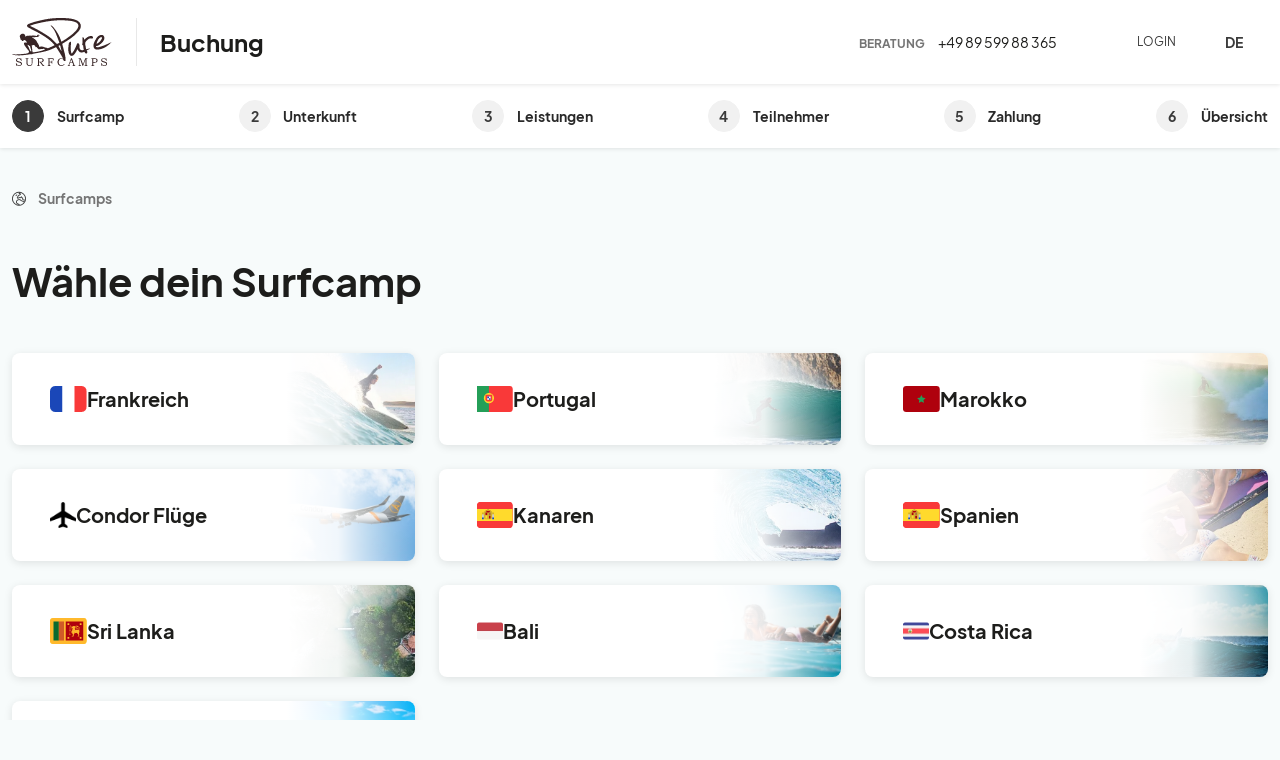

--- FILE ---
content_type: text/html; charset=utf-8
request_url: https://buchung.puresurfcamps.com/checkout/surfcamp?tx_puresurfcamps_booking%5Baction%5D=displayBookingForm&tx_puresurfcamps_booking%5BcampUid%5D=285&tx_puresurfcamps_booking%5Bcontroller%5D=Booking&tx_puresurfcamps_booking%5Bkc%5D=PURE24&tx_puresurfcamps_booking%5Brc%5D=SCA&cHash=82da4c0a99d07e86cd1657d8c4626d28
body_size: 1091
content:
<!DOCTYPE html>
<html lang="de">
  <head>
    <meta charset="UTF-8" />
    <link rel="icon" href="/favicon.png" />
    <meta name="viewport" content="width=device-width, initial-scale=1.0" />
    <title>Puresurfcamp Checkout</title>
      <!-- Google Tag Manager -->
      <script>(function(w,d,s,l,i){w[l]=w[l]||[];w[l].push({'gtm.start':
              new Date().getTime(),event:'gtm.js'});var f=d.getElementsByTagName(s)[0],
          j=d.createElement(s),dl=l!='dataLayer'?'&l='+l:'';j.async=true;j.src=
          'https://www.googletagmanager.com/gtm.js?id='+i+dl;f.parentNode.insertBefore(j,f);
      })(window,document,'script','dataLayer','GTM-TMDW72Z');</script>
      <!-- End Google Tag Manager -->
      <!-- Klaviyo-->
      <script async type="text/javascript" src="https://static.klaviyo.com/onsite/js/VbNNfc/klaviyo.js"></script>
      <!-- End Klaviyo-->
          <script type="module" crossorigin src="/assets/index-CibsZXaX.js"></script>
          <link rel="stylesheet" crossorigin href="/assets/index-BKpAkQjO.css">
        </head>
        <body class="vh-min-100 bg-lightblue">
        <!-- Google Tag Manager (noscript) -->
        <noscript>
            <iframe src="https://www.googletagmanager.com/ns.html?id=GTM-TMDW72Z"
            height="0" width="0" style="display:none;visibility:hidden"></iframe>
        </noscript>
        <!-- End Google Tag Manager (noscript) -->
        <div id="preloader" class="preloader">
            <i class="fa-regular fa-spinner-third fa-spin text-black"></i>
        </div>
      <div id="app" class="h-100"></div>


        <!-- Start of LiveAgent integration script: Chat button: Online Buchung -->
        <script type= "text/javascript ">
            (function(d, src, c) { var t=d.scripts[d.scripts.length - 1],s=d.createElement('script');s.id='la_x2s6df8d';s.defer=true;s.src=src;s.onload=s.onreadystatechange=function(){var rs=this.readyState;if(rs&&(rs!='complete')&&(rs!='loaded')){return;}c(this);};t.parentElement.insertBefore(s,t.nextSibling);})(document,
                'https://servicetest.ladesk.com/scripts/track.js',
                function(e){ LiveAgent.createButton('6gc358kh', e); });
        </script>
        <!-- End of LiveAgent integration script -->

        <script>
            (function() {
                const params = new URLSearchParams(window.location.search);
                if (params.has('client')) {
                    document.title = 'Checkout';
                }
            })();
        </script>
        </body>
</html>


--- FILE ---
content_type: text/css; charset=utf-8
request_url: https://buchung.puresurfcamps.com/assets/index-BKpAkQjO.css
body_size: 108255
content:
@charset "UTF-8";@font-face{font-family:plus-jakarta-display;src:url(/assets/PlusJakartaSans-BoldItalic-DmcfPzC3.woff) format("woff"),url(/assets/PlusJakartaSans-BoldItalic-DmcfPzC3.woff) format("woff");font-weight:700;font-style:italic}@font-face{font-family:plus-jakarta-display;src:url(/assets/PlusJakartaSans-Medium-BIh6ntDb.woff) format("woff"),url(/assets/PlusJakartaSans-Medium-BIh6ntDb.woff) format("woff");font-weight:600;font-style:normal}@font-face{font-family:plus-jakarta-display;src:url(/assets/PlusJakartaSans-Regular-DhObQS68.woff) format("woff"),url(/assets/PlusJakartaSans-Regular-DhObQS68.woff) format("woff");font-weight:400;font-style:normal}@font-face{font-family:plus-jakarta-display;src:url(/assets/PlusJakartaSans-Italic-Bjn9Vfi-.woff) format("woff"),url(/assets/PlusJakartaSans-Italic-Bjn9Vfi-.woff) format("woff");font-weight:400;font-style:italic}@font-face{font-family:plus-jakarta-display;src:url(/assets/PlusJakartaSans-Medium-BIh6ntDb.woff) format("woff"),url(/assets/PlusJakartaSans-Medium-BIh6ntDb.woff) format("woff");font-weight:500;font-style:normal}@font-face{font-family:plus-jakarta-display;src:url(/assets/PlusJakartaSans-Light-DkNcojwN.woff) format("woff"),url(/assets/PlusJakartaSans-Light-DkNcojwN.woff) format("woff");font-weight:300;font-style:normal}@font-face{font-family:plus-jakarta-display;src:url(/assets/PlusJakartaSans-Bold-Dw5Gio5M.woff) format("woff"),url(/assets/PlusJakartaSans-Bold-Dw5Gio5M.woff) format("woff");font-weight:700;font-style:normal}@media (max-width: 767.98px){.ps-chat{display:none!important}}@font-face{font-family:plus-jakarta-display;src:url(/assets/PlusJakartaSans-BoldItalic-DmcfPzC3.woff) format("woff"),url(/assets/PlusJakartaSans-BoldItalic-DmcfPzC3.woff) format("woff");font-weight:700;font-style:italic}@font-face{font-family:plus-jakarta-display;src:url(/assets/PlusJakartaSans-Medium-BIh6ntDb.woff) format("woff"),url(/assets/PlusJakartaSans-Medium-BIh6ntDb.woff) format("woff");font-weight:600;font-style:normal}@font-face{font-family:plus-jakarta-display;src:url(/assets/PlusJakartaSans-Regular-DhObQS68.woff) format("woff"),url(/assets/PlusJakartaSans-Regular-DhObQS68.woff) format("woff");font-weight:400;font-style:normal}@font-face{font-family:plus-jakarta-display;src:url(/assets/PlusJakartaSans-Italic-Bjn9Vfi-.woff) format("woff"),url(/assets/PlusJakartaSans-Italic-Bjn9Vfi-.woff) format("woff");font-weight:400;font-style:italic}@font-face{font-family:plus-jakarta-display;src:url(/assets/PlusJakartaSans-Medium-BIh6ntDb.woff) format("woff"),url(/assets/PlusJakartaSans-Medium-BIh6ntDb.woff) format("woff");font-weight:500;font-style:normal}@font-face{font-family:plus-jakarta-display;src:url(/assets/PlusJakartaSans-Light-DkNcojwN.woff) format("woff"),url(/assets/PlusJakartaSans-Light-DkNcojwN.woff) format("woff");font-weight:300;font-style:normal}@font-face{font-family:plus-jakarta-display;src:url(/assets/PlusJakartaSans-Bold-Dw5Gio5M.woff) format("woff"),url(/assets/PlusJakartaSans-Bold-Dw5Gio5M.woff) format("woff");font-weight:700;font-style:normal}/*!
 * Bootstrap  v5.3.7 (https://getbootstrap.com/)
 * Copyright 2011-2025 The Bootstrap Authors
 * Licensed under MIT (https://github.com/twbs/bootstrap/blob/main/LICENSE)
 */:root,[data-bs-theme=light]{--bs-blue: #0d6efd;--bs-indigo: #6610f2;--bs-purple: #6f42c1;--bs-pink: #d63384;--bs-red: #dc3545;--bs-orange: #fd7e14;--bs-yellow: #EDBE52;--bs-green: #198754;--bs-teal: #20c997;--bs-cyan: #0dcaf0;--bs-black: #1d1d1b;--bs-white: #ffffff;--bs-gray: #6c757d;--bs-gray-dark: #343a40;--bs-gray-100: #f8f9fa;--bs-gray-200: #e9ecef;--bs-gray-300: #dee2e6;--bs-gray-400: #ced4da;--bs-gray-500: #adb5bd;--bs-gray-600: #6c757d;--bs-gray-700: #495057;--bs-gray-800: #343a40;--bs-gray-900: #212529;--bs-primary: #ddae42;--bs-secondary: #025455;--bs-success: #198754;--bs-info: #0dcaf0;--bs-warning: #EDBE52;--bs-danger: #c0392b;--bs-light: #f8f9fa;--bs-dark: #212529;--bs-primary-rgb: 221, 174, 66;--bs-secondary-rgb: 2, 84, 85;--bs-success-rgb: 25, 135, 84;--bs-info-rgb: 13, 202, 240;--bs-warning-rgb: 237, 190, 82;--bs-danger-rgb: 192, 57, 43;--bs-light-rgb: 248, 249, 250;--bs-dark-rgb: 33, 37, 41;--bs-primary-text-emphasis: rgb(88.4, 69.6, 26.4);--bs-secondary-text-emphasis: rgb(.8, 33.6, 34);--bs-success-text-emphasis: rgb(10, 54, 33.6);--bs-info-text-emphasis: rgb(5.2, 80.8, 96);--bs-warning-text-emphasis: rgb(94.8, 76, 32.8);--bs-danger-text-emphasis: rgb(76.8, 22.8, 17.2);--bs-light-text-emphasis: #495057;--bs-dark-text-emphasis: #495057;--bs-primary-bg-subtle: rgb(248.2, 238.8, 217.2);--bs-secondary-bg-subtle: rgb(204.4, 220.8, 221);--bs-success-bg-subtle: rgb(209, 231, 220.8);--bs-info-bg-subtle: rgb(206.6, 244.4, 252);--bs-warning-bg-subtle: rgb(251.4, 242, 220.4);--bs-danger-bg-subtle: rgb(242.4, 215.4, 212.6);--bs-light-bg-subtle: rgb(251.5, 252, 252.5);--bs-dark-bg-subtle: #ced4da;--bs-primary-border-subtle: rgb(241.4, 222.6, 179.4);--bs-secondary-border-subtle: rgb(153.8, 186.6, 187);--bs-success-border-subtle: rgb(163, 207, 186.6);--bs-info-border-subtle: rgb(158.2, 233.8, 249);--bs-warning-border-subtle: rgb(247.8, 229, 185.8);--bs-danger-border-subtle: rgb(229.8, 175.8, 170.2);--bs-light-border-subtle: #e9ecef;--bs-dark-border-subtle: #adb5bd;--bs-white-rgb: 255, 255, 255;--bs-black-rgb: 29, 29, 27;--bs-font-sans-serif: system-ui, -apple-system, "Segoe UI", Roboto, "Helvetica Neue", "Noto Sans", "Liberation Sans", Arial, sans-serif, "Apple Color Emoji", "Segoe UI Emoji", "Segoe UI Symbol", "Noto Color Emoji";--bs-font-monospace: SFMono-Regular, Menlo, Monaco, Consolas, "Liberation Mono", "Courier New", monospace;--bs-gradient: linear-gradient(180deg, rgba(255, 255, 255, .15), rgba(255, 255, 255, 0));--bs-body-font-family: "plus-jakarta-display", sans-serif;--bs-body-font-size: 1rem;--bs-body-font-weight: 400;--bs-body-line-height: 1.5;--bs-body-color: #212529;--bs-body-color-rgb: 33, 37, 41;--bs-body-bg: #ffffff;--bs-body-bg-rgb: 255, 255, 255;--bs-emphasis-color: #1d1d1b;--bs-emphasis-color-rgb: 29, 29, 27;--bs-secondary-color: rgba(33, 37, 41, .75);--bs-secondary-color-rgb: 33, 37, 41;--bs-secondary-bg: #e9ecef;--bs-secondary-bg-rgb: 233, 236, 239;--bs-tertiary-color: rgba(33, 37, 41, .5);--bs-tertiary-color-rgb: 33, 37, 41;--bs-tertiary-bg: #f8f9fa;--bs-tertiary-bg-rgb: 248, 249, 250;--bs-heading-color: #1d1d1b;--bs-link-color: #025455;--bs-link-color-rgb: 2, 84, 85;--bs-link-decoration: underline;--bs-link-hover-color: rgb(1.6, 67.2, 68);--bs-link-hover-color-rgb: 2, 67, 68;--bs-code-color: #d63384;--bs-highlight-color: #212529;--bs-highlight-bg: rgb(251.4, 242, 220.4);--bs-border-width: 1px;--bs-border-style: solid;--bs-border-color: #dee2e6;--bs-border-color-translucent: rgba(29, 29, 27, .175);--bs-border-radius: 8px;--bs-border-radius-sm: .25rem;--bs-border-radius-lg: 16px;--bs-border-radius-xl: 1rem;--bs-border-radius-xxl: 2rem;--bs-border-radius-2xl: var(--bs-border-radius-xxl);--bs-border-radius-pill: 50rem;--bs-box-shadow: 0 .5rem 1rem rgba(29, 29, 27, .15);--bs-box-shadow-sm: 0 .125rem .25rem rgba(29, 29, 27, .075);--bs-box-shadow-lg: 0 1rem 3rem rgba(29, 29, 27, .175);--bs-box-shadow-inset: inset 0 1px 2px rgba(29, 29, 27, .075);--bs-focus-ring-width: .25rem;--bs-focus-ring-opacity: .25;--bs-focus-ring-color: rgba(221, 174, 66, .25);--bs-form-valid-color: #198754;--bs-form-valid-border-color: #198754;--bs-form-invalid-color: #c0392b;--bs-form-invalid-border-color: #c0392b}*,*:before,*:after{box-sizing:border-box}@media (prefers-reduced-motion: no-preference){:root{scroll-behavior:smooth}}body{margin:0;font-family:var(--bs-body-font-family);font-size:var(--bs-body-font-size);font-weight:var(--bs-body-font-weight);line-height:var(--bs-body-line-height);color:var(--bs-body-color);text-align:var(--bs-body-text-align);background-color:var(--bs-body-bg);-webkit-text-size-adjust:100%;-webkit-tap-highlight-color:rgba(29,29,27,0)}hr{margin:32px 0;color:#f1f1f1;border:0;border-top:var(--bs-border-width) solid;opacity:.25}h6,.h6,h5,.h5,h4,.h4,h3,.h3,h2,.h2,h1,.h1{margin-top:0;margin-bottom:0;font-family:plus-jakarta-display,sans-serif;font-weight:700;line-height:1.2;color:var(--bs-heading-color)}h1,.h1{font-size:calc(1.425rem + 2.1vw)}@media (min-width: 1200px){h1,.h1{font-size:3rem}}h2,.h2{font-size:calc(1.375rem + 1.5vw)}@media (min-width: 1200px){h2,.h2{font-size:2.5rem}}h3,.h3{font-size:calc(1.325rem + .9vw)}@media (min-width: 1200px){h3,.h3{font-size:2rem}}h4,.h4{font-size:calc(1.275rem + .3vw)}@media (min-width: 1200px){h4,.h4{font-size:1.5rem}}h5,.h5{font-size:1.25rem}h6,.h6{font-size:1rem}p{margin-top:0;margin-bottom:0}abbr[title]{text-decoration:underline dotted;cursor:help;text-decoration-skip-ink:none}address{margin-bottom:1rem;font-style:normal;line-height:inherit}ol,ul{padding-left:2rem}ol,ul,dl{margin-top:0;margin-bottom:1rem}ol ol,ul ul,ol ul,ul ol{margin-bottom:0}dt{font-weight:700}dd{margin-bottom:.5rem;margin-left:0}blockquote{margin:0 0 1rem}b,strong{font-weight:bolder}small,.small{font-size:.875em}mark,.mark{padding:.1875em;color:var(--bs-highlight-color);background-color:var(--bs-highlight-bg)}sub,sup{position:relative;font-size:.75em;line-height:0;vertical-align:baseline}sub{bottom:-.25em}sup{top:-.5em}a{color:rgba(var(--bs-link-color-rgb),var(--bs-link-opacity, 1));text-decoration:underline}a:hover{--bs-link-color-rgb: var(--bs-link-hover-color-rgb)}a:not([href]):not([class]),a:not([href]):not([class]):hover{color:inherit;text-decoration:none}pre,code,kbd,samp{font-family:var(--bs-font-monospace);font-size:1em}pre{display:block;margin-top:0;margin-bottom:1rem;overflow:auto;font-size:.875em}pre code{font-size:inherit;color:inherit;word-break:normal}code{font-size:.875em;color:var(--bs-code-color);word-wrap:break-word}a>code{color:inherit}kbd{padding:.1875rem .375rem;font-size:.875em;color:var(--bs-body-bg);background-color:var(--bs-body-color);border-radius:.25rem}kbd kbd{padding:0;font-size:1em}figure{margin:0 0 1rem}img,svg{vertical-align:middle}table{caption-side:bottom;border-collapse:collapse}caption{padding-top:.5rem;padding-bottom:.5rem;color:var(--bs-secondary-color);text-align:left}th{text-align:inherit;text-align:-webkit-match-parent}thead,tbody,tfoot,tr,td,th{border-color:inherit;border-style:solid;border-width:0}label{display:inline-block}button{border-radius:0}button:focus:not(:focus-visible){outline:0}input,button,select,optgroup,textarea{margin:0;font-family:inherit;font-size:inherit;line-height:inherit}button,select{text-transform:none}[role=button]{cursor:pointer}select{word-wrap:normal}select:disabled{opacity:1}[list]:not([type=date]):not([type=datetime-local]):not([type=month]):not([type=week]):not([type=time])::-webkit-calendar-picker-indicator{display:none!important}button,[type=button],[type=reset],[type=submit]{-webkit-appearance:button}button:not(:disabled),[type=button]:not(:disabled),[type=reset]:not(:disabled),[type=submit]:not(:disabled){cursor:pointer}::-moz-focus-inner{padding:0;border-style:none}textarea{resize:vertical}fieldset{min-width:0;padding:0;margin:0;border:0}legend{float:left;width:100%;padding:0;margin-bottom:.5rem;line-height:inherit;font-size:calc(1.275rem + .3vw)}@media (min-width: 1200px){legend{font-size:1.5rem}}legend+*{clear:left}::-webkit-datetime-edit-fields-wrapper,::-webkit-datetime-edit-text,::-webkit-datetime-edit-minute,::-webkit-datetime-edit-hour-field,::-webkit-datetime-edit-day-field,::-webkit-datetime-edit-month-field,::-webkit-datetime-edit-year-field{padding:0}::-webkit-inner-spin-button{height:auto}[type=search]{-webkit-appearance:textfield;outline-offset:-2px}::-webkit-search-decoration{-webkit-appearance:none}::-webkit-color-swatch-wrapper{padding:0}::file-selector-button{font:inherit;-webkit-appearance:button}output{display:inline-block}iframe{border:0}summary{display:list-item;cursor:pointer}progress{vertical-align:baseline}[hidden]{display:none!important}.lead{font-size:1.25rem;font-weight:300}.display-1{font-weight:300;line-height:1.2;font-size:calc(1.625rem + 4.5vw)}@media (min-width: 1200px){.display-1{font-size:5rem}}.display-2{font-weight:300;line-height:1.2;font-size:calc(1.575rem + 3.9vw)}@media (min-width: 1200px){.display-2{font-size:4.5rem}}.display-3{font-weight:300;line-height:1.2;font-size:calc(1.525rem + 3.3vw)}@media (min-width: 1200px){.display-3{font-size:4rem}}.display-4{font-weight:300;line-height:1.2;font-size:calc(1.475rem + 2.7vw)}@media (min-width: 1200px){.display-4{font-size:3.5rem}}.display-5{font-weight:300;line-height:1.2;font-size:calc(1.425rem + 2.1vw)}@media (min-width: 1200px){.display-5{font-size:3rem}}.display-6{font-weight:300;line-height:1.2;font-size:calc(1.375rem + 1.5vw)}@media (min-width: 1200px){.display-6{font-size:2.5rem}}.list-unstyled,.list-inline{padding-left:0;list-style:none}.list-inline-item{display:inline-block}.list-inline-item:not(:last-child){margin-right:.5rem}.initialism{font-size:.875em;text-transform:uppercase}.blockquote{margin-bottom:1rem;font-size:1.25rem}.blockquote>:last-child{margin-bottom:0}.blockquote-footer{margin-top:-1rem;margin-bottom:1rem;font-size:.875em;color:#6c757d}.blockquote-footer:before{content:"— "}.img-fluid{max-width:100%;height:auto}.img-thumbnail{padding:2px;background-color:var(--bs-body-bg);border:var(--bs-border-width) solid #ffffff;border-radius:var(--bs-border-radius);box-shadow:var(--bs-box-shadow-sm);max-width:100%;height:auto}.figure{display:inline-block}.figure-img{margin-bottom:.5rem;line-height:1}.figure-caption{font-size:.875em;color:var(--bs-secondary-color)}.container,.container-fluid,.container-xxl,.container-xl,.container-lg,.container-md,.container-sm{--bs-gutter-x: 1.5rem;--bs-gutter-y: 0;width:100%;padding-right:calc(var(--bs-gutter-x) * .5);padding-left:calc(var(--bs-gutter-x) * .5);margin-right:auto;margin-left:auto}@media (min-width: 576px){.container-sm,.container{max-width:540px}}@media (min-width: 768px){.container-md,.container-sm,.container{max-width:720px}}@media (min-width: 992px){.container-lg,.container-md,.container-sm,.container{max-width:960px}}@media (min-width: 1200px){.container-xl,.container-lg,.container-md,.container-sm,.container{max-width:1140px}}@media (min-width: 1400px){.container-xxl,.container-xl,.container-lg,.container-md,.container-sm,.container{max-width:1320px}}:root{--bs-breakpoint-xs: 0;--bs-breakpoint-sm: 576px;--bs-breakpoint-md: 768px;--bs-breakpoint-lg: 992px;--bs-breakpoint-xl: 1200px;--bs-breakpoint-xxl: 1400px}.row{--bs-gutter-x: 1.5rem;--bs-gutter-y: 0;display:flex;flex-wrap:wrap;margin-top:calc(-1 * var(--bs-gutter-y));margin-right:calc(-.5 * var(--bs-gutter-x));margin-left:calc(-.5 * var(--bs-gutter-x))}.row>*{flex-shrink:0;width:100%;max-width:100%;padding-right:calc(var(--bs-gutter-x) * .5);padding-left:calc(var(--bs-gutter-x) * .5);margin-top:var(--bs-gutter-y)}.col{flex:1 0 0}.row-cols-auto>*{flex:0 0 auto;width:auto}.row-cols-1>*{flex:0 0 auto;width:100%}.row-cols-2>*{flex:0 0 auto;width:50%}.row-cols-3>*{flex:0 0 auto;width:33.33333333%}.row-cols-4>*{flex:0 0 auto;width:25%}.row-cols-5>*{flex:0 0 auto;width:20%}.row-cols-6>*{flex:0 0 auto;width:16.66666667%}.col-auto{flex:0 0 auto;width:auto}.col-1{flex:0 0 auto;width:8.33333333%}.col-2{flex:0 0 auto;width:16.66666667%}.col-3{flex:0 0 auto;width:25%}.col-4{flex:0 0 auto;width:33.33333333%}.col-5{flex:0 0 auto;width:41.66666667%}.col-6{flex:0 0 auto;width:50%}.col-7{flex:0 0 auto;width:58.33333333%}.col-8{flex:0 0 auto;width:66.66666667%}.col-9{flex:0 0 auto;width:75%}.col-10{flex:0 0 auto;width:83.33333333%}.col-11{flex:0 0 auto;width:91.66666667%}.col-12{flex:0 0 auto;width:100%}.offset-1{margin-left:8.33333333%}.offset-2{margin-left:16.66666667%}.offset-3{margin-left:25%}.offset-4{margin-left:33.33333333%}.offset-5{margin-left:41.66666667%}.offset-6{margin-left:50%}.offset-7{margin-left:58.33333333%}.offset-8{margin-left:66.66666667%}.offset-9{margin-left:75%}.offset-10{margin-left:83.33333333%}.offset-11{margin-left:91.66666667%}.g-0,.gx-0{--bs-gutter-x: 0}.g-0,.gy-0{--bs-gutter-y: 0}.g-1,.gx-1{--bs-gutter-x: 4px}.g-1,.gy-1{--bs-gutter-y: 4px}.g-2,.gx-2{--bs-gutter-x: 6px}.g-2,.gy-2{--bs-gutter-y: 6px}.g-3,.gx-3{--bs-gutter-x: 8px}.g-3,.gy-3{--bs-gutter-y: 8px}.g-4,.gx-4{--bs-gutter-x: 12px}.g-4,.gy-4{--bs-gutter-y: 12px}.g-5,.gx-5{--bs-gutter-x: 16px}.g-5,.gy-5{--bs-gutter-y: 16px}.g-6,.gx-6{--bs-gutter-x: 24px}.g-6,.gy-6{--bs-gutter-y: 24px}.g-7,.gx-7{--bs-gutter-x: 32px}.g-7,.gy-7{--bs-gutter-y: 32px}@media (min-width: 576px){.col-sm{flex:1 0 0}.row-cols-sm-auto>*{flex:0 0 auto;width:auto}.row-cols-sm-1>*{flex:0 0 auto;width:100%}.row-cols-sm-2>*{flex:0 0 auto;width:50%}.row-cols-sm-3>*{flex:0 0 auto;width:33.33333333%}.row-cols-sm-4>*{flex:0 0 auto;width:25%}.row-cols-sm-5>*{flex:0 0 auto;width:20%}.row-cols-sm-6>*{flex:0 0 auto;width:16.66666667%}.col-sm-auto{flex:0 0 auto;width:auto}.col-sm-1{flex:0 0 auto;width:8.33333333%}.col-sm-2{flex:0 0 auto;width:16.66666667%}.col-sm-3{flex:0 0 auto;width:25%}.col-sm-4{flex:0 0 auto;width:33.33333333%}.col-sm-5{flex:0 0 auto;width:41.66666667%}.col-sm-6{flex:0 0 auto;width:50%}.col-sm-7{flex:0 0 auto;width:58.33333333%}.col-sm-8{flex:0 0 auto;width:66.66666667%}.col-sm-9{flex:0 0 auto;width:75%}.col-sm-10{flex:0 0 auto;width:83.33333333%}.col-sm-11{flex:0 0 auto;width:91.66666667%}.col-sm-12{flex:0 0 auto;width:100%}.offset-sm-0{margin-left:0}.offset-sm-1{margin-left:8.33333333%}.offset-sm-2{margin-left:16.66666667%}.offset-sm-3{margin-left:25%}.offset-sm-4{margin-left:33.33333333%}.offset-sm-5{margin-left:41.66666667%}.offset-sm-6{margin-left:50%}.offset-sm-7{margin-left:58.33333333%}.offset-sm-8{margin-left:66.66666667%}.offset-sm-9{margin-left:75%}.offset-sm-10{margin-left:83.33333333%}.offset-sm-11{margin-left:91.66666667%}.g-sm-0,.gx-sm-0{--bs-gutter-x: 0}.g-sm-0,.gy-sm-0{--bs-gutter-y: 0}.g-sm-1,.gx-sm-1{--bs-gutter-x: 4px}.g-sm-1,.gy-sm-1{--bs-gutter-y: 4px}.g-sm-2,.gx-sm-2{--bs-gutter-x: 6px}.g-sm-2,.gy-sm-2{--bs-gutter-y: 6px}.g-sm-3,.gx-sm-3{--bs-gutter-x: 8px}.g-sm-3,.gy-sm-3{--bs-gutter-y: 8px}.g-sm-4,.gx-sm-4{--bs-gutter-x: 12px}.g-sm-4,.gy-sm-4{--bs-gutter-y: 12px}.g-sm-5,.gx-sm-5{--bs-gutter-x: 16px}.g-sm-5,.gy-sm-5{--bs-gutter-y: 16px}.g-sm-6,.gx-sm-6{--bs-gutter-x: 24px}.g-sm-6,.gy-sm-6{--bs-gutter-y: 24px}.g-sm-7,.gx-sm-7{--bs-gutter-x: 32px}.g-sm-7,.gy-sm-7{--bs-gutter-y: 32px}}@media (min-width: 768px){.col-md{flex:1 0 0}.row-cols-md-auto>*{flex:0 0 auto;width:auto}.row-cols-md-1>*{flex:0 0 auto;width:100%}.row-cols-md-2>*{flex:0 0 auto;width:50%}.row-cols-md-3>*{flex:0 0 auto;width:33.33333333%}.row-cols-md-4>*{flex:0 0 auto;width:25%}.row-cols-md-5>*{flex:0 0 auto;width:20%}.row-cols-md-6>*{flex:0 0 auto;width:16.66666667%}.col-md-auto{flex:0 0 auto;width:auto}.col-md-1{flex:0 0 auto;width:8.33333333%}.col-md-2{flex:0 0 auto;width:16.66666667%}.col-md-3{flex:0 0 auto;width:25%}.col-md-4{flex:0 0 auto;width:33.33333333%}.col-md-5{flex:0 0 auto;width:41.66666667%}.col-md-6{flex:0 0 auto;width:50%}.col-md-7{flex:0 0 auto;width:58.33333333%}.col-md-8{flex:0 0 auto;width:66.66666667%}.col-md-9{flex:0 0 auto;width:75%}.col-md-10{flex:0 0 auto;width:83.33333333%}.col-md-11{flex:0 0 auto;width:91.66666667%}.col-md-12{flex:0 0 auto;width:100%}.offset-md-0{margin-left:0}.offset-md-1{margin-left:8.33333333%}.offset-md-2{margin-left:16.66666667%}.offset-md-3{margin-left:25%}.offset-md-4{margin-left:33.33333333%}.offset-md-5{margin-left:41.66666667%}.offset-md-6{margin-left:50%}.offset-md-7{margin-left:58.33333333%}.offset-md-8{margin-left:66.66666667%}.offset-md-9{margin-left:75%}.offset-md-10{margin-left:83.33333333%}.offset-md-11{margin-left:91.66666667%}.g-md-0,.gx-md-0{--bs-gutter-x: 0}.g-md-0,.gy-md-0{--bs-gutter-y: 0}.g-md-1,.gx-md-1{--bs-gutter-x: 4px}.g-md-1,.gy-md-1{--bs-gutter-y: 4px}.g-md-2,.gx-md-2{--bs-gutter-x: 6px}.g-md-2,.gy-md-2{--bs-gutter-y: 6px}.g-md-3,.gx-md-3{--bs-gutter-x: 8px}.g-md-3,.gy-md-3{--bs-gutter-y: 8px}.g-md-4,.gx-md-4{--bs-gutter-x: 12px}.g-md-4,.gy-md-4{--bs-gutter-y: 12px}.g-md-5,.gx-md-5{--bs-gutter-x: 16px}.g-md-5,.gy-md-5{--bs-gutter-y: 16px}.g-md-6,.gx-md-6{--bs-gutter-x: 24px}.g-md-6,.gy-md-6{--bs-gutter-y: 24px}.g-md-7,.gx-md-7{--bs-gutter-x: 32px}.g-md-7,.gy-md-7{--bs-gutter-y: 32px}}@media (min-width: 992px){.col-lg{flex:1 0 0}.row-cols-lg-auto>*{flex:0 0 auto;width:auto}.row-cols-lg-1>*{flex:0 0 auto;width:100%}.row-cols-lg-2>*{flex:0 0 auto;width:50%}.row-cols-lg-3>*{flex:0 0 auto;width:33.33333333%}.row-cols-lg-4>*{flex:0 0 auto;width:25%}.row-cols-lg-5>*{flex:0 0 auto;width:20%}.row-cols-lg-6>*{flex:0 0 auto;width:16.66666667%}.col-lg-auto{flex:0 0 auto;width:auto}.col-lg-1{flex:0 0 auto;width:8.33333333%}.col-lg-2{flex:0 0 auto;width:16.66666667%}.col-lg-3{flex:0 0 auto;width:25%}.col-lg-4{flex:0 0 auto;width:33.33333333%}.col-lg-5{flex:0 0 auto;width:41.66666667%}.col-lg-6{flex:0 0 auto;width:50%}.col-lg-7{flex:0 0 auto;width:58.33333333%}.col-lg-8{flex:0 0 auto;width:66.66666667%}.col-lg-9{flex:0 0 auto;width:75%}.col-lg-10{flex:0 0 auto;width:83.33333333%}.col-lg-11{flex:0 0 auto;width:91.66666667%}.col-lg-12{flex:0 0 auto;width:100%}.offset-lg-0{margin-left:0}.offset-lg-1{margin-left:8.33333333%}.offset-lg-2{margin-left:16.66666667%}.offset-lg-3{margin-left:25%}.offset-lg-4{margin-left:33.33333333%}.offset-lg-5{margin-left:41.66666667%}.offset-lg-6{margin-left:50%}.offset-lg-7{margin-left:58.33333333%}.offset-lg-8{margin-left:66.66666667%}.offset-lg-9{margin-left:75%}.offset-lg-10{margin-left:83.33333333%}.offset-lg-11{margin-left:91.66666667%}.g-lg-0,.gx-lg-0{--bs-gutter-x: 0}.g-lg-0,.gy-lg-0{--bs-gutter-y: 0}.g-lg-1,.gx-lg-1{--bs-gutter-x: 4px}.g-lg-1,.gy-lg-1{--bs-gutter-y: 4px}.g-lg-2,.gx-lg-2{--bs-gutter-x: 6px}.g-lg-2,.gy-lg-2{--bs-gutter-y: 6px}.g-lg-3,.gx-lg-3{--bs-gutter-x: 8px}.g-lg-3,.gy-lg-3{--bs-gutter-y: 8px}.g-lg-4,.gx-lg-4{--bs-gutter-x: 12px}.g-lg-4,.gy-lg-4{--bs-gutter-y: 12px}.g-lg-5,.gx-lg-5{--bs-gutter-x: 16px}.g-lg-5,.gy-lg-5{--bs-gutter-y: 16px}.g-lg-6,.gx-lg-6{--bs-gutter-x: 24px}.g-lg-6,.gy-lg-6{--bs-gutter-y: 24px}.g-lg-7,.gx-lg-7{--bs-gutter-x: 32px}.g-lg-7,.gy-lg-7{--bs-gutter-y: 32px}}@media (min-width: 1200px){.col-xl{flex:1 0 0}.row-cols-xl-auto>*{flex:0 0 auto;width:auto}.row-cols-xl-1>*{flex:0 0 auto;width:100%}.row-cols-xl-2>*{flex:0 0 auto;width:50%}.row-cols-xl-3>*{flex:0 0 auto;width:33.33333333%}.row-cols-xl-4>*{flex:0 0 auto;width:25%}.row-cols-xl-5>*{flex:0 0 auto;width:20%}.row-cols-xl-6>*{flex:0 0 auto;width:16.66666667%}.col-xl-auto{flex:0 0 auto;width:auto}.col-xl-1{flex:0 0 auto;width:8.33333333%}.col-xl-2{flex:0 0 auto;width:16.66666667%}.col-xl-3{flex:0 0 auto;width:25%}.col-xl-4{flex:0 0 auto;width:33.33333333%}.col-xl-5{flex:0 0 auto;width:41.66666667%}.col-xl-6{flex:0 0 auto;width:50%}.col-xl-7{flex:0 0 auto;width:58.33333333%}.col-xl-8{flex:0 0 auto;width:66.66666667%}.col-xl-9{flex:0 0 auto;width:75%}.col-xl-10{flex:0 0 auto;width:83.33333333%}.col-xl-11{flex:0 0 auto;width:91.66666667%}.col-xl-12{flex:0 0 auto;width:100%}.offset-xl-0{margin-left:0}.offset-xl-1{margin-left:8.33333333%}.offset-xl-2{margin-left:16.66666667%}.offset-xl-3{margin-left:25%}.offset-xl-4{margin-left:33.33333333%}.offset-xl-5{margin-left:41.66666667%}.offset-xl-6{margin-left:50%}.offset-xl-7{margin-left:58.33333333%}.offset-xl-8{margin-left:66.66666667%}.offset-xl-9{margin-left:75%}.offset-xl-10{margin-left:83.33333333%}.offset-xl-11{margin-left:91.66666667%}.g-xl-0,.gx-xl-0{--bs-gutter-x: 0}.g-xl-0,.gy-xl-0{--bs-gutter-y: 0}.g-xl-1,.gx-xl-1{--bs-gutter-x: 4px}.g-xl-1,.gy-xl-1{--bs-gutter-y: 4px}.g-xl-2,.gx-xl-2{--bs-gutter-x: 6px}.g-xl-2,.gy-xl-2{--bs-gutter-y: 6px}.g-xl-3,.gx-xl-3{--bs-gutter-x: 8px}.g-xl-3,.gy-xl-3{--bs-gutter-y: 8px}.g-xl-4,.gx-xl-4{--bs-gutter-x: 12px}.g-xl-4,.gy-xl-4{--bs-gutter-y: 12px}.g-xl-5,.gx-xl-5{--bs-gutter-x: 16px}.g-xl-5,.gy-xl-5{--bs-gutter-y: 16px}.g-xl-6,.gx-xl-6{--bs-gutter-x: 24px}.g-xl-6,.gy-xl-6{--bs-gutter-y: 24px}.g-xl-7,.gx-xl-7{--bs-gutter-x: 32px}.g-xl-7,.gy-xl-7{--bs-gutter-y: 32px}}@media (min-width: 1400px){.col-xxl{flex:1 0 0}.row-cols-xxl-auto>*{flex:0 0 auto;width:auto}.row-cols-xxl-1>*{flex:0 0 auto;width:100%}.row-cols-xxl-2>*{flex:0 0 auto;width:50%}.row-cols-xxl-3>*{flex:0 0 auto;width:33.33333333%}.row-cols-xxl-4>*{flex:0 0 auto;width:25%}.row-cols-xxl-5>*{flex:0 0 auto;width:20%}.row-cols-xxl-6>*{flex:0 0 auto;width:16.66666667%}.col-xxl-auto{flex:0 0 auto;width:auto}.col-xxl-1{flex:0 0 auto;width:8.33333333%}.col-xxl-2{flex:0 0 auto;width:16.66666667%}.col-xxl-3{flex:0 0 auto;width:25%}.col-xxl-4{flex:0 0 auto;width:33.33333333%}.col-xxl-5{flex:0 0 auto;width:41.66666667%}.col-xxl-6{flex:0 0 auto;width:50%}.col-xxl-7{flex:0 0 auto;width:58.33333333%}.col-xxl-8{flex:0 0 auto;width:66.66666667%}.col-xxl-9{flex:0 0 auto;width:75%}.col-xxl-10{flex:0 0 auto;width:83.33333333%}.col-xxl-11{flex:0 0 auto;width:91.66666667%}.col-xxl-12{flex:0 0 auto;width:100%}.offset-xxl-0{margin-left:0}.offset-xxl-1{margin-left:8.33333333%}.offset-xxl-2{margin-left:16.66666667%}.offset-xxl-3{margin-left:25%}.offset-xxl-4{margin-left:33.33333333%}.offset-xxl-5{margin-left:41.66666667%}.offset-xxl-6{margin-left:50%}.offset-xxl-7{margin-left:58.33333333%}.offset-xxl-8{margin-left:66.66666667%}.offset-xxl-9{margin-left:75%}.offset-xxl-10{margin-left:83.33333333%}.offset-xxl-11{margin-left:91.66666667%}.g-xxl-0,.gx-xxl-0{--bs-gutter-x: 0}.g-xxl-0,.gy-xxl-0{--bs-gutter-y: 0}.g-xxl-1,.gx-xxl-1{--bs-gutter-x: 4px}.g-xxl-1,.gy-xxl-1{--bs-gutter-y: 4px}.g-xxl-2,.gx-xxl-2{--bs-gutter-x: 6px}.g-xxl-2,.gy-xxl-2{--bs-gutter-y: 6px}.g-xxl-3,.gx-xxl-3{--bs-gutter-x: 8px}.g-xxl-3,.gy-xxl-3{--bs-gutter-y: 8px}.g-xxl-4,.gx-xxl-4{--bs-gutter-x: 12px}.g-xxl-4,.gy-xxl-4{--bs-gutter-y: 12px}.g-xxl-5,.gx-xxl-5{--bs-gutter-x: 16px}.g-xxl-5,.gy-xxl-5{--bs-gutter-y: 16px}.g-xxl-6,.gx-xxl-6{--bs-gutter-x: 24px}.g-xxl-6,.gy-xxl-6{--bs-gutter-y: 24px}.g-xxl-7,.gx-xxl-7{--bs-gutter-x: 32px}.g-xxl-7,.gy-xxl-7{--bs-gutter-y: 32px}}.table{--bs-table-color-type: initial;--bs-table-bg-type: initial;--bs-table-color-state: initial;--bs-table-bg-state: initial;--bs-table-color: var(--bs-emphasis-color);--bs-table-bg: var(--bs-body-bg);--bs-table-border-color: var(--bs-border-color);--bs-table-accent-bg: transparent;--bs-table-striped-color: var(--bs-emphasis-color);--bs-table-striped-bg: #f7fbfb;--bs-table-active-color: var(--bs-emphasis-color);--bs-table-active-bg: rgba(var(--bs-emphasis-color-rgb), .1);--bs-table-hover-color: var(--bs-emphasis-color);--bs-table-hover-bg: rgba(var(--bs-emphasis-color-rgb), .075);width:100%;margin-bottom:1rem;vertical-align:top;border-color:var(--bs-table-border-color)}.table>:not(caption)>*>*{padding:.5rem;color:var(--bs-table-color-state, var(--bs-table-color-type, var(--bs-table-color)));background-color:var(--bs-table-bg);border-bottom-width:0px;box-shadow:inset 0 0 0 9999px var(--bs-table-bg-state, var(--bs-table-bg-type, var(--bs-table-accent-bg)))}.table>tbody{vertical-align:inherit}.table>thead{vertical-align:bottom}.table-group-divider{border-top:0px solid currentcolor}.caption-top{caption-side:top}.table-sm>:not(caption)>*>*{padding:.25rem}.table-bordered>:not(caption)>*{border-width:0px 0}.table-bordered>:not(caption)>*>*{border-width:0 0px}.table-borderless>:not(caption)>*>*{border-bottom-width:0}.table-borderless>:not(:first-child){border-top-width:0}.table-striped>tbody>tr:nth-of-type(odd)>*{--bs-table-color-type: var(--bs-table-striped-color);--bs-table-bg-type: var(--bs-table-striped-bg)}.table-striped-columns>:not(caption)>tr>:nth-child(2n){--bs-table-color-type: var(--bs-table-striped-color);--bs-table-bg-type: var(--bs-table-striped-bg)}.table-active{--bs-table-color-state: var(--bs-table-active-color);--bs-table-bg-state: var(--bs-table-active-bg)}.table-hover>tbody>tr:hover>*{--bs-table-color-state: var(--bs-table-hover-color);--bs-table-bg-state: var(--bs-table-hover-bg)}.table-primary{--bs-table-color: #1d1d1b;--bs-table-bg: rgb(248.2, 238.8, 217.2);--bs-table-border-color: rgb(204.36, 196.84, 179.16);--bs-table-striped-bg: rgb(237.24, 228.31, 207.69);--bs-table-striped-color: #1d1d1b;--bs-table-active-bg: rgb(226.28, 217.82, 198.18);--bs-table-active-color: #1d1d1b;--bs-table-hover-bg: rgb(231.76, 223.065, 202.935);--bs-table-hover-color: #1d1d1b;color:var(--bs-table-color);border-color:var(--bs-table-border-color)}.table-secondary{--bs-table-color: #1d1d1b;--bs-table-bg: rgb(204.4, 220.8, 221);--bs-table-border-color: rgb(169.32, 182.44, 182.2);--bs-table-striped-bg: rgb(195.63, 211.21, 211.3);--bs-table-striped-color: #1d1d1b;--bs-table-active-bg: rgb(186.86, 201.62, 201.6);--bs-table-active-color: #1d1d1b;--bs-table-hover-bg: rgb(191.245, 206.415, 206.45);--bs-table-hover-color: #1d1d1b;color:var(--bs-table-color);border-color:var(--bs-table-border-color)}.table-success{--bs-table-color: #1d1d1b;--bs-table-bg: rgb(209, 231, 220.8);--bs-table-border-color: rgb(173, 190.6, 182.04);--bs-table-striped-bg: rgb(200, 220.9, 211.11);--bs-table-striped-color: #1d1d1b;--bs-table-active-bg: rgb(191, 210.8, 201.42);--bs-table-active-color: #1d1d1b;--bs-table-hover-bg: rgb(195.5, 215.85, 206.265);--bs-table-hover-color: #1d1d1b;color:var(--bs-table-color);border-color:var(--bs-table-border-color)}.table-info{--bs-table-color: #1d1d1b;--bs-table-bg: rgb(206.6, 244.4, 252);--bs-table-border-color: rgb(171.08, 201.32, 207);--bs-table-striped-bg: rgb(197.72, 233.63, 240.75);--bs-table-striped-color: #1d1d1b;--bs-table-active-bg: rgb(188.84, 222.86, 229.5);--bs-table-active-color: #1d1d1b;--bs-table-hover-bg: rgb(193.28, 228.245, 235.125);--bs-table-hover-color: #1d1d1b;color:var(--bs-table-color);border-color:var(--bs-table-border-color)}.table-warning{--bs-table-color: #1d1d1b;--bs-table-bg: rgb(251.4, 242, 220.4);--bs-table-border-color: rgb(206.92, 199.4, 181.72);--bs-table-striped-bg: rgb(240.28, 231.35, 210.73);--bs-table-striped-color: #1d1d1b;--bs-table-active-bg: rgb(229.16, 220.7, 201.06);--bs-table-active-color: #1d1d1b;--bs-table-hover-bg: rgb(234.72, 226.025, 205.895);--bs-table-hover-color: #1d1d1b;color:var(--bs-table-color);border-color:var(--bs-table-border-color)}.table-danger{--bs-table-color: #1d1d1b;--bs-table-bg: rgb(242.4, 215.4, 212.6);--bs-table-border-color: rgb(199.72, 178.12, 175.48);--bs-table-striped-bg: rgb(231.73, 206.08, 203.32);--bs-table-striped-color: #1d1d1b;--bs-table-active-bg: rgb(221.06, 196.76, 194.04);--bs-table-active-color: #1d1d1b;--bs-table-hover-bg: rgb(226.395, 201.42, 198.68);--bs-table-hover-color: #1d1d1b;color:var(--bs-table-color);border-color:var(--bs-table-border-color)}.table-light{--bs-table-color: #1d1d1b;--bs-table-bg: #f8f9fa;--bs-table-border-color: rgb(204.2, 205, 205.4);--bs-table-striped-bg: rgb(237.05, 238, 238.85);--bs-table-striped-color: #1d1d1b;--bs-table-active-bg: rgb(226.1, 227, 227.7);--bs-table-active-color: #1d1d1b;--bs-table-hover-bg: rgb(231.575, 232.5, 233.275);--bs-table-hover-color: #1d1d1b;color:var(--bs-table-color);border-color:var(--bs-table-border-color)}.table-dark{--bs-table-color: #ffffff;--bs-table-bg: #212529;--bs-table-border-color: rgb(77.4, 80.6, 83.8);--bs-table-striped-bg: rgb(44.1, 47.9, 51.7);--bs-table-striped-color: #ffffff;--bs-table-active-bg: rgb(55.2, 58.8, 62.4);--bs-table-active-color: #ffffff;--bs-table-hover-bg: rgb(49.65, 53.35, 57.05);--bs-table-hover-color: #ffffff;color:var(--bs-table-color);border-color:var(--bs-table-border-color)}.table-responsive{overflow-x:auto;-webkit-overflow-scrolling:touch}@media (max-width: 575.98px){.table-responsive-sm{overflow-x:auto;-webkit-overflow-scrolling:touch}}@media (max-width: 767.98px){.table-responsive-md{overflow-x:auto;-webkit-overflow-scrolling:touch}}@media (max-width: 991.98px){.table-responsive-lg{overflow-x:auto;-webkit-overflow-scrolling:touch}}@media (max-width: 1199.98px){.table-responsive-xl{overflow-x:auto;-webkit-overflow-scrolling:touch}}@media (max-width: 1399.98px){.table-responsive-xxl{overflow-x:auto;-webkit-overflow-scrolling:touch}}.form-label{margin-bottom:.5rem;font-weight:600}.col-form-label{padding-top:calc(11px + var(--bs-border-width));padding-bottom:calc(11px + var(--bs-border-width));margin-bottom:0;font-size:inherit;font-weight:600;line-height:1.5}.col-form-label-lg{padding-top:calc(12px + var(--bs-border-width));padding-bottom:calc(12px + var(--bs-border-width));font-size:1.25rem}.col-form-label-sm{padding-top:calc(.25rem + var(--bs-border-width));padding-bottom:calc(.25rem + var(--bs-border-width));font-size:.875rem}.form-text{margin-top:.25rem;font-size:.875em;color:var(--bs-secondary-color)}.form-control{display:block;width:100%;padding:11px 12px;font-size:1rem;font-weight:400;line-height:1.5;color:var(--bs-body-color);appearance:none;background-color:#f8f8f8;background-clip:padding-box;border:var(--bs-border-width) solid transparent;border-radius:8px;box-shadow:var(--bs-box-shadow-inset);transition:border-color .15s ease-in-out,box-shadow .15s ease-in-out}@media (prefers-reduced-motion: reduce){.form-control{transition:none}}.form-control[type=file]{overflow:hidden}.form-control[type=file]:not(:disabled):not([readonly]){cursor:pointer}.form-control:focus{color:var(--bs-body-color);background-color:#f8f8f8;border-color:#eed7a1;outline:0;box-shadow:var(--bs-box-shadow-inset),0 2px 4px -1px #0000000f,0 2px 8px -1px #0000001a}.form-control::-webkit-date-and-time-value{min-width:85px;height:1.5em;margin:0}.form-control::-webkit-datetime-edit{display:block;padding:0}.form-control::placeholder{color:#e8e8e8;opacity:1}.form-control:disabled{background-color:var(--bs-secondary-bg);opacity:1}.form-control::file-selector-button{padding:11px 12px;margin:-11px -12px;margin-inline-end:12px;color:var(--bs-body-color);background-color:var(--bs-tertiary-bg);pointer-events:none;border-color:inherit;border-style:solid;border-width:0;border-inline-end-width:var(--bs-border-width);border-radius:0;transition:color .15s ease-in-out,background-color .15s ease-in-out,border-color .15s ease-in-out,box-shadow .15s ease-in-out}@media (prefers-reduced-motion: reduce){.form-control::file-selector-button{transition:none}}.form-control:hover:not(:disabled):not([readonly])::file-selector-button{background-color:var(--bs-secondary-bg)}.form-control-plaintext{display:block;width:100%;padding:11px 0;margin-bottom:0;line-height:1.5;color:var(--bs-body-color);background-color:transparent;border:solid transparent;border-width:var(--bs-border-width) 0}.form-control-plaintext:focus{outline:0}.form-control-plaintext.form-control-sm,.form-control-plaintext.form-control-lg{padding-right:0;padding-left:0}.form-control-sm{min-height:calc(1.5em + .5rem + calc(var(--bs-border-width) * 2));padding:.25rem .5rem;font-size:.875rem;border-radius:var(--bs-border-radius-sm)}.form-control-sm::file-selector-button{padding:.25rem .5rem;margin:-.25rem -.5rem;margin-inline-end:.5rem}.form-control-lg{min-height:calc(1.5em + 24px + calc(var(--bs-border-width) * 2));padding:12px;font-size:1.25rem;border-radius:var(--bs-border-radius-lg)}.form-control-lg::file-selector-button{padding:12px;margin:-12px;margin-inline-end:12px}textarea.form-control{min-height:calc(1.5em + 22px + calc(var(--bs-border-width) * 2))}textarea.form-control-sm{min-height:calc(1.5em + .5rem + calc(var(--bs-border-width) * 2))}textarea.form-control-lg{min-height:calc(1.5em + 24px + calc(var(--bs-border-width) * 2))}.form-control-color{width:3rem;height:calc(1.5em + 22px + calc(var(--bs-border-width) * 2));padding:11px}.form-control-color:not(:disabled):not([readonly]){cursor:pointer}.form-control-color::-moz-color-swatch{border:0!important;border-radius:8px}.form-control-color::-webkit-color-swatch{border:0!important;border-radius:8px}.form-control-color.form-control-sm{height:calc(1.5em + .5rem + calc(var(--bs-border-width) * 2))}.form-control-color.form-control-lg{height:calc(1.5em + 24px + calc(var(--bs-border-width) * 2))}.form-select{--bs-form-select-bg-img: url("data:image/svg+xml,%3csvg xmlns='http://www.w3.org/2000/svg' viewBox='0 0 16 16'%3e%3cpath fill='none' stroke='%23343a40' stroke-linecap='round' stroke-linejoin='round' stroke-width='2' d='m2 5 6 6 6-6'/%3e%3c/svg%3e");display:block;width:100%;padding:11px 36px 11px 12px;font-size:1rem;font-weight:400;line-height:1.5;color:var(--bs-body-color);appearance:none;background-color:#fff;background-image:var(--bs-form-select-bg-img),var(--bs-form-select-bg-icon, none);background-repeat:no-repeat;background-position:right 12px center;background-size:16px 12px;border:var(--bs-border-width) solid transparent;border-radius:8px;box-shadow:0 2px 4px -1px #0000000f,0 2px 8px -1px #0000001a;transition:border-color .15s ease-in-out,box-shadow .15s ease-in-out}@media (prefers-reduced-motion: reduce){.form-select{transition:none}}.form-select:focus{border-color:#ddd;outline:0;box-shadow:inherit}.form-select[multiple],.form-select[size]:not([size="1"]){padding-right:12px;background-image:none}.form-select:disabled{background-color:var(--bs-secondary-bg)}.form-select:-moz-focusring{color:transparent;text-shadow:0 0 0 var(--bs-body-color)}.form-select-sm{padding-top:.25rem;padding-bottom:.25rem;padding-left:.5rem;font-size:.875rem;border-radius:var(--bs-border-radius-sm)}.form-select-lg{padding-top:12px;padding-bottom:12px;padding-left:12px;font-size:1.25rem;border-radius:var(--bs-border-radius-lg)}.form-check{display:block;min-height:1.5rem;padding-left:1.5em;margin-bottom:.125rem}.form-check .form-check-input{float:left;margin-left:-1.5em}.form-check-reverse{padding-right:1.5em;padding-left:0;text-align:right}.form-check-reverse .form-check-input{float:right;margin-right:-1.5em;margin-left:0}.form-check-input{--bs-form-check-bg: #f8f8f8;flex-shrink:0;width:1em;height:1em;margin-top:.25em;vertical-align:top;appearance:none;background-color:var(--bs-form-check-bg);background-image:var(--bs-form-check-bg-image);background-repeat:no-repeat;background-position:center;background-size:contain;border:var(--bs-border-width) solid var(--bs-border-color);-webkit-print-color-adjust:exact;print-color-adjust:exact}.form-check-input[type=checkbox]{border-radius:.25em}.form-check-input[type=radio]{border-radius:50%}.form-check-input:active{filter:brightness(90%)}.form-check-input:focus{border-color:noned;outline:0;box-shadow:none}.form-check-input:checked{background-color:#ddae42;border-color:#ddae42}.form-check-input:checked[type=checkbox]{--bs-form-check-bg-image: url("data:image/svg+xml,%3csvg xmlns='http://www.w3.org/2000/svg' viewBox='0 0 20 20'%3e%3cpath fill='none' stroke='%23ffffff' stroke-linecap='round' stroke-linejoin='round' stroke-width='3' d='m6 10 3 3 6-6'/%3e%3c/svg%3e")}.form-check-input:checked[type=radio]{--bs-form-check-bg-image: url("data:image/svg+xml,%3csvg xmlns='http://www.w3.org/2000/svg' viewBox='-4 -4 8 8'%3e%3ccircle r='2' fill='%23ffffff'/%3e%3c/svg%3e")}.form-check-input[type=checkbox]:indeterminate{background-color:#ddae42;border-color:#ddae42;--bs-form-check-bg-image: url("data:image/svg+xml,%3csvg xmlns='http://www.w3.org/2000/svg' viewBox='0 0 20 20'%3e%3cpath fill='none' stroke='%23ffffff' stroke-linecap='round' stroke-linejoin='round' stroke-width='3' d='M6 10h8'/%3e%3c/svg%3e")}.form-check-input:disabled{pointer-events:none;filter:none;opacity:.5}.form-check-input[disabled]~.form-check-label,.form-check-input:disabled~.form-check-label{cursor:default;opacity:.5}.form-switch{padding-left:2.5em}.form-switch .form-check-input{--bs-form-switch-bg: url("data:image/svg+xml,%3csvg xmlns='http://www.w3.org/2000/svg' viewBox='-4 -4 8 8'%3e%3ccircle r='3' fill='rgba%2829, 29, 27, 0.25%29'/%3e%3c/svg%3e");width:2em;margin-left:-2.5em;background-image:var(--bs-form-switch-bg);background-position:left center;border-radius:2em;transition:background-position .15s ease-in-out}@media (prefers-reduced-motion: reduce){.form-switch .form-check-input{transition:none}}.form-switch .form-check-input:focus{--bs-form-switch-bg: url("data:image/svg+xml,%3csvg xmlns='http://www.w3.org/2000/svg' viewBox='-4 -4 8 8'%3e%3ccircle r='3' fill='rgb%28238, 214.5, 160.5%29'/%3e%3c/svg%3e")}.form-switch .form-check-input:checked{background-position:right center;--bs-form-switch-bg: url("data:image/svg+xml,%3csvg xmlns='http://www.w3.org/2000/svg' viewBox='-4 -4 8 8'%3e%3ccircle r='3' fill='%23ffffff'/%3e%3c/svg%3e")}.form-switch.form-check-reverse{padding-right:2.5em;padding-left:0}.form-switch.form-check-reverse .form-check-input{margin-right:-2.5em;margin-left:0}.form-check-inline{display:inline-block;margin-right:1rem}.btn-check{position:absolute;clip:rect(0,0,0,0);pointer-events:none}.btn-check[disabled]+.btn,.btn-check:disabled+.btn{pointer-events:none;filter:none;opacity:.65}.form-range{width:100%;height:1.5rem;padding:0;appearance:none;background-color:transparent}.form-range:focus{outline:0}.form-range:focus::-webkit-slider-thumb{box-shadow:0 0 0 1px #fff,0 2px 4px -1px #0000000f,0 2px 8px -1px #0000001a}.form-range:focus::-moz-range-thumb{box-shadow:0 0 0 1px #fff,0 2px 4px -1px #0000000f,0 2px 8px -1px #0000001a}.form-range::-moz-focus-outer{border:0}.form-range::-webkit-slider-thumb{width:1rem;height:1rem;margin-top:-.25rem;appearance:none;background-color:#ddae42;border:0;border-radius:1rem;box-shadow:0 .1rem .25rem #1d1d1b1a;transition:background-color .15s ease-in-out,border-color .15s ease-in-out,box-shadow .15s ease-in-out}@media (prefers-reduced-motion: reduce){.form-range::-webkit-slider-thumb{transition:none}}.form-range::-webkit-slider-thumb:active{background-color:#f5e7c6}.form-range::-webkit-slider-runnable-track{width:100%;height:.5rem;color:transparent;cursor:pointer;background-color:var(--bs-secondary-bg);border-color:transparent;border-radius:1rem;box-shadow:var(--bs-box-shadow-inset)}.form-range::-moz-range-thumb{width:1rem;height:1rem;appearance:none;background-color:#ddae42;border:0;border-radius:1rem;box-shadow:0 .1rem .25rem #1d1d1b1a;transition:background-color .15s ease-in-out,border-color .15s ease-in-out,box-shadow .15s ease-in-out}@media (prefers-reduced-motion: reduce){.form-range::-moz-range-thumb{transition:none}}.form-range::-moz-range-thumb:active{background-color:#f5e7c6}.form-range::-moz-range-track{width:100%;height:.5rem;color:transparent;cursor:pointer;background-color:var(--bs-secondary-bg);border-color:transparent;border-radius:1rem;box-shadow:var(--bs-box-shadow-inset)}.form-range:disabled{pointer-events:none}.form-range:disabled::-webkit-slider-thumb{background-color:var(--bs-secondary-color)}.form-range:disabled::-moz-range-thumb{background-color:var(--bs-secondary-color)}.form-floating{position:relative}.form-floating>.form-control,.form-floating>.form-control-plaintext,.form-floating>.form-select{height:calc(3.5rem + calc(var(--bs-border-width) * 2));min-height:calc(3.5rem + calc(var(--bs-border-width) * 2));line-height:1.25}.form-floating>label{position:absolute;top:0;left:0;z-index:2;max-width:100%;height:100%;padding:1rem 12px;overflow:hidden;color:rgba(var(--bs-body-color-rgb),.65);text-align:start;text-overflow:ellipsis;white-space:nowrap;pointer-events:none;border:var(--bs-border-width) solid transparent;transform-origin:0 0;transition:opacity .1s ease-in-out,transform .1s ease-in-out}@media (prefers-reduced-motion: reduce){.form-floating>label{transition:none}}.form-floating>.form-control,.form-floating>.form-control-plaintext{padding:1rem 12px}.form-floating>.form-control::placeholder,.form-floating>.form-control-plaintext::placeholder{color:transparent}.form-floating>.form-control:focus,.form-floating>.form-control:not(:placeholder-shown),.form-floating>.form-control-plaintext:focus,.form-floating>.form-control-plaintext:not(:placeholder-shown){padding-top:1.625rem;padding-bottom:.625rem}.form-floating>.form-control:-webkit-autofill,.form-floating>.form-control-plaintext:-webkit-autofill{padding-top:1.625rem;padding-bottom:.625rem}.form-floating>.form-select{padding-top:1.625rem;padding-bottom:.625rem;padding-left:12px}.form-floating>.form-control:focus~label,.form-floating>.form-control:not(:placeholder-shown)~label,.form-floating>.form-control-plaintext~label,.form-floating>.form-select~label{transform:scale(.85) translateY(-.5rem) translate(.15rem)}.form-floating>.form-control:-webkit-autofill~label{transform:scale(.85) translateY(-.5rem) translate(.15rem)}.form-floating>textarea:focus~label:after,.form-floating>textarea:not(:placeholder-shown)~label:after{position:absolute;inset:1rem 6px;z-index:-1;height:1.5em;content:"";background-color:#f8f8f8;border-radius:8px}.form-floating>textarea:disabled~label:after{background-color:var(--bs-secondary-bg)}.form-floating>.form-control-plaintext~label{border-width:var(--bs-border-width) 0}.form-floating>:disabled~label,.form-floating>.form-control:disabled~label{color:#6c757d}.input-group{position:relative;display:flex;flex-wrap:wrap;align-items:stretch;width:100%}.input-group>.form-control,.input-group>.form-select,.input-group>.form-floating{position:relative;flex:1 1 auto;width:1%;min-width:0}.input-group>.form-control:focus,.input-group>.form-select:focus,.input-group>.form-floating:focus-within{z-index:5}.input-group .btn{position:relative;z-index:2}.input-group .btn:focus{z-index:5}.input-group-text{display:flex;align-items:center;padding:11px 12px;font-size:1rem;font-weight:400;line-height:1.5;color:var(--bs-body-color);text-align:center;white-space:nowrap;background-color:var(--bs-tertiary-bg);border:var(--bs-border-width) solid transparent;border-radius:8px}.input-group-lg>.form-control,.input-group-lg>.form-select,.input-group-lg>.input-group-text,.input-group-lg>.btn{padding:12px;font-size:1.25rem;border-radius:var(--bs-border-radius-lg)}.input-group-sm>.form-control,.input-group-sm>.form-select,.input-group-sm>.input-group-text,.input-group-sm>.btn{padding:.25rem .5rem;font-size:.875rem;border-radius:var(--bs-border-radius-sm)}.input-group-lg>.form-select,.input-group-sm>.form-select{padding-right:48px}.input-group:not(.has-validation)>:not(:last-child):not(.dropdown-toggle):not(.dropdown-menu):not(.form-floating),.input-group:not(.has-validation)>.dropdown-toggle:nth-last-child(n+3),.input-group:not(.has-validation)>.form-floating:not(:last-child)>.form-control,.input-group:not(.has-validation)>.form-floating:not(:last-child)>.form-select{border-top-right-radius:0;border-bottom-right-radius:0}.input-group.has-validation>:nth-last-child(n+3):not(.dropdown-toggle):not(.dropdown-menu):not(.form-floating),.input-group.has-validation>.dropdown-toggle:nth-last-child(n+4),.input-group.has-validation>.form-floating:nth-last-child(n+3)>.form-control,.input-group.has-validation>.form-floating:nth-last-child(n+3)>.form-select{border-top-right-radius:0;border-bottom-right-radius:0}.input-group>:not(:first-child):not(.dropdown-menu):not(.valid-tooltip):not(.valid-feedback):not(.invalid-tooltip):not(.invalid-feedback){margin-left:calc(-1 * var(--bs-border-width));border-top-left-radius:0;border-bottom-left-radius:0}.input-group>.form-floating:not(:first-child)>.form-control,.input-group>.form-floating:not(:first-child)>.form-select{border-top-left-radius:0;border-bottom-left-radius:0}.valid-feedback{display:none;width:100%;margin-top:.25rem;font-size:.875em;color:var(--bs-form-valid-color)}.valid-tooltip{position:absolute;top:100%;z-index:5;display:none;max-width:100%;padding:.25rem .5rem;margin-top:.1rem;font-size:.875rem;color:#fff;background-color:var(--bs-success);border-radius:var(--bs-border-radius)}.was-validated :valid~.valid-feedback,.was-validated :valid~.valid-tooltip,.is-valid~.valid-feedback,.is-valid~.valid-tooltip{display:block}.was-validated .form-control:valid,.form-control.is-valid{border-color:var(--bs-form-valid-border-color);padding-right:calc(1.5em + 22px);background-image:url("data:image/svg+xml,%3csvg xmlns='http://www.w3.org/2000/svg' viewBox='0 0 8 8'%3e%3cpath fill='%23198754' d='M2.3 6.73.6 4.53c-.4-1.04.46-1.4 1.1-.8l1.1 1.4 3.4-3.8c.6-.63 1.6-.27 1.2.7l-4 4.6c-.43.5-.8.4-1.1.1'/%3e%3c/svg%3e");background-repeat:no-repeat;background-position:right calc(.375em + 5.5px) center;background-size:calc(.75em + 11px) calc(.75em + 11px)}.was-validated .form-control:valid:focus,.form-control.is-valid:focus{border-color:var(--bs-form-valid-border-color);box-shadow:var(--bs-box-shadow-inset),0 0 0 .25rem rgba(var(--bs-success-rgb),.25)}.was-validated textarea.form-control:valid,textarea.form-control.is-valid{padding-right:calc(1.5em + 22px);background-position:top calc(.375em + 5.5px) right calc(.375em + 5.5px)}.was-validated .form-select:valid,.form-select.is-valid{border-color:var(--bs-form-valid-border-color)}.was-validated .form-select:valid:not([multiple]):not([size]),.was-validated .form-select:valid:not([multiple])[size="1"],.form-select.is-valid:not([multiple]):not([size]),.form-select.is-valid:not([multiple])[size="1"]{--bs-form-select-bg-icon: url("data:image/svg+xml,%3csvg xmlns='http://www.w3.org/2000/svg' viewBox='0 0 8 8'%3e%3cpath fill='%23198754' d='M2.3 6.73.6 4.53c-.4-1.04.46-1.4 1.1-.8l1.1 1.4 3.4-3.8c.6-.63 1.6-.27 1.2.7l-4 4.6c-.43.5-.8.4-1.1.1'/%3e%3c/svg%3e");padding-right:66px;background-position:right 12px center,center right 36px;background-size:16px 12px,calc(.75em + 11px) calc(.75em + 11px)}.was-validated .form-select:valid:focus,.form-select.is-valid:focus{border-color:var(--bs-form-valid-border-color);box-shadow:0 2px 4px -1px #0000000f,0 2px 8px -1px #0000001a,0 0 0 .25rem rgba(var(--bs-success-rgb),.25)}.was-validated .form-control-color:valid,.form-control-color.is-valid{width:calc(3rem + 1.5em + 22px)}.was-validated .form-check-input:valid,.form-check-input.is-valid{border-color:var(--bs-form-valid-border-color)}.was-validated .form-check-input:valid:checked,.form-check-input.is-valid:checked{background-color:var(--bs-form-valid-color)}.was-validated .form-check-input:valid:focus,.form-check-input.is-valid:focus{box-shadow:0 0 0 .25rem rgba(var(--bs-success-rgb),.25)}.was-validated .form-check-input:valid~.form-check-label,.form-check-input.is-valid~.form-check-label{color:var(--bs-form-valid-color)}.form-check-inline .form-check-input~.valid-feedback{margin-left:.5em}.was-validated .input-group>.form-control:not(:focus):valid,.input-group>.form-control:not(:focus).is-valid,.was-validated .input-group>.form-select:not(:focus):valid,.input-group>.form-select:not(:focus).is-valid,.was-validated .input-group>.form-floating:not(:focus-within):valid,.input-group>.form-floating:not(:focus-within).is-valid{z-index:3}.invalid-feedback{display:none;width:100%;margin-top:.25rem;font-size:.875em;color:var(--bs-form-invalid-color)}.invalid-tooltip{position:absolute;top:100%;z-index:5;display:none;max-width:100%;padding:.25rem .5rem;margin-top:.1rem;font-size:.875rem;color:#fff;background-color:var(--bs-danger);border-radius:var(--bs-border-radius)}.was-validated :invalid~.invalid-feedback,.was-validated :invalid~.invalid-tooltip,.is-invalid~.invalid-feedback,.is-invalid~.invalid-tooltip{display:block}.was-validated .form-control:invalid,.form-control.is-invalid{border-color:var(--bs-form-invalid-border-color);padding-right:calc(1.5em + 22px);background-image:url("data:image/svg+xml,%3csvg xmlns='http://www.w3.org/2000/svg' viewBox='0 0 12 12' width='12' height='12' fill='none' stroke='%23c0392b'%3e%3ccircle cx='6' cy='6' r='4.5'/%3e%3cpath stroke-linejoin='round' d='M5.8 3.6h.4L6 6.5z'/%3e%3ccircle cx='6' cy='8.2' r='.6' fill='%23c0392b' stroke='none'/%3e%3c/svg%3e");background-repeat:no-repeat;background-position:right calc(.375em + 5.5px) center;background-size:calc(.75em + 11px) calc(.75em + 11px)}.was-validated .form-control:invalid:focus,.form-control.is-invalid:focus{border-color:var(--bs-form-invalid-border-color);box-shadow:var(--bs-box-shadow-inset),0 0 0 .25rem rgba(var(--bs-danger-rgb),.25)}.was-validated textarea.form-control:invalid,textarea.form-control.is-invalid{padding-right:calc(1.5em + 22px);background-position:top calc(.375em + 5.5px) right calc(.375em + 5.5px)}.was-validated .form-select:invalid,.form-select.is-invalid{border-color:var(--bs-form-invalid-border-color)}.was-validated .form-select:invalid:not([multiple]):not([size]),.was-validated .form-select:invalid:not([multiple])[size="1"],.form-select.is-invalid:not([multiple]):not([size]),.form-select.is-invalid:not([multiple])[size="1"]{--bs-form-select-bg-icon: url("data:image/svg+xml,%3csvg xmlns='http://www.w3.org/2000/svg' viewBox='0 0 12 12' width='12' height='12' fill='none' stroke='%23c0392b'%3e%3ccircle cx='6' cy='6' r='4.5'/%3e%3cpath stroke-linejoin='round' d='M5.8 3.6h.4L6 6.5z'/%3e%3ccircle cx='6' cy='8.2' r='.6' fill='%23c0392b' stroke='none'/%3e%3c/svg%3e");padding-right:66px;background-position:right 12px center,center right 36px;background-size:16px 12px,calc(.75em + 11px) calc(.75em + 11px)}.was-validated .form-select:invalid:focus,.form-select.is-invalid:focus{border-color:var(--bs-form-invalid-border-color);box-shadow:0 2px 4px -1px #0000000f,0 2px 8px -1px #0000001a,0 0 0 .25rem rgba(var(--bs-danger-rgb),.25)}.was-validated .form-control-color:invalid,.form-control-color.is-invalid{width:calc(3rem + 1.5em + 22px)}.was-validated .form-check-input:invalid,.form-check-input.is-invalid{border-color:var(--bs-form-invalid-border-color)}.was-validated .form-check-input:invalid:checked,.form-check-input.is-invalid:checked{background-color:var(--bs-form-invalid-color)}.was-validated .form-check-input:invalid:focus,.form-check-input.is-invalid:focus{box-shadow:0 0 0 .25rem rgba(var(--bs-danger-rgb),.25)}.was-validated .form-check-input:invalid~.form-check-label,.form-check-input.is-invalid~.form-check-label{color:var(--bs-form-invalid-color)}.form-check-inline .form-check-input~.invalid-feedback{margin-left:.5em}.was-validated .input-group>.form-control:not(:focus):invalid,.input-group>.form-control:not(:focus).is-invalid,.was-validated .input-group>.form-select:not(:focus):invalid,.input-group>.form-select:not(:focus).is-invalid,.was-validated .input-group>.form-floating:not(:focus-within):invalid,.input-group>.form-floating:not(:focus-within).is-invalid{z-index:4}.btn{--bs-btn-padding-x: 24px;--bs-btn-padding-y: 12px;--bs-btn-font-family: ;--bs-btn-font-size: 1.25rem;--bs-btn-font-weight: 600;--bs-btn-line-height: 1.5;--bs-btn-color: var(--bs-body-color);--bs-btn-bg: transparent;--bs-btn-border-width: var(--bs-border-width);--bs-btn-border-color: transparent;--bs-btn-border-radius: 8px;--bs-btn-hover-border-color: transparent;--bs-btn-box-shadow: inset 0 1px 0 rgba(255, 255, 255, .15), 0 1px 1px rgba(29, 29, 27, .075);--bs-btn-disabled-opacity: .65;--bs-btn-focus-box-shadow: 0 0 0 .25rem rgba(var(--bs-btn-focus-shadow-rgb), .5);display:inline-block;padding:var(--bs-btn-padding-y) var(--bs-btn-padding-x);font-family:var(--bs-btn-font-family);font-size:var(--bs-btn-font-size);font-weight:var(--bs-btn-font-weight);line-height:var(--bs-btn-line-height);color:var(--bs-btn-color);text-align:center;text-decoration:none;vertical-align:middle;cursor:pointer;-webkit-user-select:none;user-select:none;border:var(--bs-btn-border-width) solid var(--bs-btn-border-color);border-radius:var(--bs-btn-border-radius);background-color:var(--bs-btn-bg);box-shadow:var(--bs-btn-box-shadow);transition:color .15s ease-in-out,background-color .15s ease-in-out,border-color .15s ease-in-out,box-shadow .15s ease-in-out}@media (prefers-reduced-motion: reduce){.btn{transition:none}}.btn:hover{color:var(--bs-btn-hover-color);background-color:var(--bs-btn-hover-bg);border-color:var(--bs-btn-hover-border-color)}.btn-check+.btn:hover{color:var(--bs-btn-color);background-color:var(--bs-btn-bg);border-color:var(--bs-btn-border-color)}.btn:focus-visible{color:var(--bs-btn-hover-color);background-color:var(--bs-btn-hover-bg);border-color:var(--bs-btn-hover-border-color);outline:0;box-shadow:var(--bs-btn-box-shadow),var(--bs-btn-focus-box-shadow)}.btn-check:focus-visible+.btn{border-color:var(--bs-btn-hover-border-color);outline:0;box-shadow:var(--bs-btn-box-shadow),var(--bs-btn-focus-box-shadow)}.btn-check:checked+.btn,:not(.btn-check)+.btn:active,.btn:first-child:active,.btn.active,.btn.show{color:var(--bs-btn-active-color);background-color:var(--bs-btn-active-bg);border-color:var(--bs-btn-active-border-color);box-shadow:var(--bs-btn-active-shadow)}.btn-check:checked+.btn:focus-visible,:not(.btn-check)+.btn:active:focus-visible,.btn:first-child:active:focus-visible,.btn.active:focus-visible,.btn.show:focus-visible{box-shadow:var(--bs-btn-active-shadow),var(--bs-btn-focus-box-shadow)}.btn-check:checked:focus-visible+.btn{box-shadow:var(--bs-btn-active-shadow),var(--bs-btn-focus-box-shadow)}.btn:disabled,.btn.disabled,fieldset:disabled .btn{color:var(--bs-btn-disabled-color);pointer-events:none;background-color:var(--bs-btn-disabled-bg);border-color:var(--bs-btn-disabled-border-color);opacity:var(--bs-btn-disabled-opacity);box-shadow:none}.btn-primary{--bs-btn-color: #1d1d1b;--bs-btn-bg: #ddae42;--bs-btn-border-color: #ddae42;--bs-btn-hover-color: #1d1d1b;--bs-btn-hover-bg: rgb(226.1, 186.15, 94.35);--bs-btn-hover-border-color: rgb(224.4, 182.1, 84.9);--bs-btn-focus-shadow-rgb: 192, 152, 60;--bs-btn-active-color: #1d1d1b;--bs-btn-active-bg: rgb(227.8, 190.2, 103.8);--bs-btn-active-border-color: rgb(224.4, 182.1, 84.9);--bs-btn-active-shadow: inset 0 3px 5px rgba(29, 29, 27, .125);--bs-btn-disabled-color: #1d1d1b;--bs-btn-disabled-bg: #ddae42;--bs-btn-disabled-border-color: #ddae42}.btn-secondary{--bs-btn-color: #ffffff;--bs-btn-bg: #025455;--bs-btn-border-color: #025455;--bs-btn-hover-color: #ffffff;--bs-btn-hover-bg: rgb(1.7, 71.4, 72.25);--bs-btn-hover-border-color: rgb(1.6, 67.2, 68);--bs-btn-focus-shadow-rgb: 40, 110, 111;--bs-btn-active-color: #ffffff;--bs-btn-active-bg: rgb(1.6, 67.2, 68);--bs-btn-active-border-color: rgb(1.5, 63, 63.75);--bs-btn-active-shadow: inset 0 3px 5px rgba(29, 29, 27, .125);--bs-btn-disabled-color: #ffffff;--bs-btn-disabled-bg: #025455;--bs-btn-disabled-border-color: #025455}.btn-success{--bs-btn-color: #ffffff;--bs-btn-bg: #198754;--bs-btn-border-color: #198754;--bs-btn-hover-color: #ffffff;--bs-btn-hover-bg: rgb(21.25, 114.75, 71.4);--bs-btn-hover-border-color: rgb(20, 108, 67.2);--bs-btn-focus-shadow-rgb: 60, 153, 110;--bs-btn-active-color: #ffffff;--bs-btn-active-bg: rgb(20, 108, 67.2);--bs-btn-active-border-color: rgb(18.75, 101.25, 63);--bs-btn-active-shadow: inset 0 3px 5px rgba(29, 29, 27, .125);--bs-btn-disabled-color: #ffffff;--bs-btn-disabled-bg: #198754;--bs-btn-disabled-border-color: #198754}.btn-info{--bs-btn-color: #1d1d1b;--bs-btn-bg: #0dcaf0;--bs-btn-border-color: #0dcaf0;--bs-btn-hover-color: #1d1d1b;--bs-btn-hover-bg: rgb(49.3, 209.95, 242.25);--bs-btn-hover-border-color: rgb(37.2, 207.3, 241.5);--bs-btn-focus-shadow-rgb: 15, 176, 208;--bs-btn-active-color: #1d1d1b;--bs-btn-active-bg: rgb(61.4, 212.6, 243);--bs-btn-active-border-color: rgb(37.2, 207.3, 241.5);--bs-btn-active-shadow: inset 0 3px 5px rgba(29, 29, 27, .125);--bs-btn-disabled-color: #1d1d1b;--bs-btn-disabled-bg: #0dcaf0;--bs-btn-disabled-border-color: #0dcaf0}.btn-warning{--bs-btn-color: #1d1d1b;--bs-btn-bg: #EDBE52;--bs-btn-border-color: #EDBE52;--bs-btn-hover-color: #1d1d1b;--bs-btn-hover-bg: rgb(239.7, 199.75, 107.95);--bs-btn-hover-border-color: rgb(238.8, 196.5, 99.3);--bs-btn-focus-shadow-rgb: 206, 166, 74;--bs-btn-active-color: #1d1d1b;--bs-btn-active-bg: rgb(240.6, 203, 116.6);--bs-btn-active-border-color: rgb(238.8, 196.5, 99.3);--bs-btn-active-shadow: inset 0 3px 5px rgba(29, 29, 27, .125);--bs-btn-disabled-color: #1d1d1b;--bs-btn-disabled-bg: #EDBE52;--bs-btn-disabled-border-color: #EDBE52}.btn-danger{--bs-btn-color: #ffffff;--bs-btn-bg: #c0392b;--bs-btn-border-color: #c0392b;--bs-btn-hover-color: #ffffff;--bs-btn-hover-bg: rgb(163.2, 48.45, 36.55);--bs-btn-hover-border-color: rgb(153.6, 45.6, 34.4);--bs-btn-focus-shadow-rgb: 201, 87, 75;--bs-btn-active-color: #ffffff;--bs-btn-active-bg: rgb(153.6, 45.6, 34.4);--bs-btn-active-border-color: rgb(144, 42.75, 32.25);--bs-btn-active-shadow: inset 0 3px 5px rgba(29, 29, 27, .125);--bs-btn-disabled-color: #ffffff;--bs-btn-disabled-bg: #c0392b;--bs-btn-disabled-border-color: #c0392b}.btn-light{--bs-btn-color: #1d1d1b;--bs-btn-bg: #f8f9fa;--bs-btn-border-color: #f8f9fa;--bs-btn-hover-color: #1d1d1b;--bs-btn-hover-bg: rgb(210.8, 211.65, 212.5);--bs-btn-hover-border-color: rgb(198.4, 199.2, 200);--bs-btn-focus-shadow-rgb: 215, 216, 217;--bs-btn-active-color: #1d1d1b;--bs-btn-active-bg: rgb(198.4, 199.2, 200);--bs-btn-active-border-color: rgb(186, 186.75, 187.5);--bs-btn-active-shadow: inset 0 3px 5px rgba(29, 29, 27, .125);--bs-btn-disabled-color: #1d1d1b;--bs-btn-disabled-bg: #f8f9fa;--bs-btn-disabled-border-color: #f8f9fa}.btn-dark{--bs-btn-color: #ffffff;--bs-btn-bg: #212529;--bs-btn-border-color: #212529;--bs-btn-hover-color: #ffffff;--bs-btn-hover-bg: rgb(66.3, 69.7, 73.1);--bs-btn-hover-border-color: rgb(55.2, 58.8, 62.4);--bs-btn-focus-shadow-rgb: 66, 70, 73;--bs-btn-active-color: #ffffff;--bs-btn-active-bg: rgb(77.4, 80.6, 83.8);--bs-btn-active-border-color: rgb(55.2, 58.8, 62.4);--bs-btn-active-shadow: inset 0 3px 5px rgba(29, 29, 27, .125);--bs-btn-disabled-color: #ffffff;--bs-btn-disabled-bg: #212529;--bs-btn-disabled-border-color: #212529}.btn-outline-primary{--bs-btn-color: #ddae42;--bs-btn-border-color: #ddae42;--bs-btn-hover-color: #1d1d1b;--bs-btn-hover-bg: #ddae42;--bs-btn-hover-border-color: #ddae42;--bs-btn-focus-shadow-rgb: 221, 174, 66;--bs-btn-active-color: #1d1d1b;--bs-btn-active-bg: #ddae42;--bs-btn-active-border-color: #ddae42;--bs-btn-active-shadow: inset 0 3px 5px rgba(29, 29, 27, .125);--bs-btn-disabled-color: #ddae42;--bs-btn-disabled-bg: transparent;--bs-btn-disabled-border-color: #ddae42;--bs-gradient: none}.btn-outline-secondary{--bs-btn-color: #025455;--bs-btn-border-color: #025455;--bs-btn-hover-color: #ffffff;--bs-btn-hover-bg: #025455;--bs-btn-hover-border-color: #025455;--bs-btn-focus-shadow-rgb: 2, 84, 85;--bs-btn-active-color: #ffffff;--bs-btn-active-bg: #025455;--bs-btn-active-border-color: #025455;--bs-btn-active-shadow: inset 0 3px 5px rgba(29, 29, 27, .125);--bs-btn-disabled-color: #025455;--bs-btn-disabled-bg: transparent;--bs-btn-disabled-border-color: #025455;--bs-gradient: none}.btn-outline-success{--bs-btn-color: #198754;--bs-btn-border-color: #198754;--bs-btn-hover-color: #ffffff;--bs-btn-hover-bg: #198754;--bs-btn-hover-border-color: #198754;--bs-btn-focus-shadow-rgb: 25, 135, 84;--bs-btn-active-color: #ffffff;--bs-btn-active-bg: #198754;--bs-btn-active-border-color: #198754;--bs-btn-active-shadow: inset 0 3px 5px rgba(29, 29, 27, .125);--bs-btn-disabled-color: #198754;--bs-btn-disabled-bg: transparent;--bs-btn-disabled-border-color: #198754;--bs-gradient: none}.btn-outline-info{--bs-btn-color: #0dcaf0;--bs-btn-border-color: #0dcaf0;--bs-btn-hover-color: #1d1d1b;--bs-btn-hover-bg: #0dcaf0;--bs-btn-hover-border-color: #0dcaf0;--bs-btn-focus-shadow-rgb: 13, 202, 240;--bs-btn-active-color: #1d1d1b;--bs-btn-active-bg: #0dcaf0;--bs-btn-active-border-color: #0dcaf0;--bs-btn-active-shadow: inset 0 3px 5px rgba(29, 29, 27, .125);--bs-btn-disabled-color: #0dcaf0;--bs-btn-disabled-bg: transparent;--bs-btn-disabled-border-color: #0dcaf0;--bs-gradient: none}.btn-outline-warning{--bs-btn-color: #EDBE52;--bs-btn-border-color: #EDBE52;--bs-btn-hover-color: #1d1d1b;--bs-btn-hover-bg: #EDBE52;--bs-btn-hover-border-color: #EDBE52;--bs-btn-focus-shadow-rgb: 237, 190, 82;--bs-btn-active-color: #1d1d1b;--bs-btn-active-bg: #EDBE52;--bs-btn-active-border-color: #EDBE52;--bs-btn-active-shadow: inset 0 3px 5px rgba(29, 29, 27, .125);--bs-btn-disabled-color: #EDBE52;--bs-btn-disabled-bg: transparent;--bs-btn-disabled-border-color: #EDBE52;--bs-gradient: none}.btn-outline-danger{--bs-btn-color: #c0392b;--bs-btn-border-color: #c0392b;--bs-btn-hover-color: #ffffff;--bs-btn-hover-bg: #c0392b;--bs-btn-hover-border-color: #c0392b;--bs-btn-focus-shadow-rgb: 192, 57, 43;--bs-btn-active-color: #ffffff;--bs-btn-active-bg: #c0392b;--bs-btn-active-border-color: #c0392b;--bs-btn-active-shadow: inset 0 3px 5px rgba(29, 29, 27, .125);--bs-btn-disabled-color: #c0392b;--bs-btn-disabled-bg: transparent;--bs-btn-disabled-border-color: #c0392b;--bs-gradient: none}.btn-outline-light{--bs-btn-color: #f8f9fa;--bs-btn-border-color: #f8f9fa;--bs-btn-hover-color: #1d1d1b;--bs-btn-hover-bg: #f8f9fa;--bs-btn-hover-border-color: #f8f9fa;--bs-btn-focus-shadow-rgb: 248, 249, 250;--bs-btn-active-color: #1d1d1b;--bs-btn-active-bg: #f8f9fa;--bs-btn-active-border-color: #f8f9fa;--bs-btn-active-shadow: inset 0 3px 5px rgba(29, 29, 27, .125);--bs-btn-disabled-color: #f8f9fa;--bs-btn-disabled-bg: transparent;--bs-btn-disabled-border-color: #f8f9fa;--bs-gradient: none}.btn-outline-dark{--bs-btn-color: #212529;--bs-btn-border-color: #212529;--bs-btn-hover-color: #ffffff;--bs-btn-hover-bg: #212529;--bs-btn-hover-border-color: #212529;--bs-btn-focus-shadow-rgb: 33, 37, 41;--bs-btn-active-color: #ffffff;--bs-btn-active-bg: #212529;--bs-btn-active-border-color: #212529;--bs-btn-active-shadow: inset 0 3px 5px rgba(29, 29, 27, .125);--bs-btn-disabled-color: #212529;--bs-btn-disabled-bg: transparent;--bs-btn-disabled-border-color: #212529;--bs-gradient: none}.btn-link{--bs-btn-font-weight: 400;--bs-btn-color: var(--bs-link-color);--bs-btn-bg: transparent;--bs-btn-border-color: transparent;--bs-btn-hover-color: var(--bs-link-hover-color);--bs-btn-hover-border-color: transparent;--bs-btn-active-color: var(--bs-link-hover-color);--bs-btn-active-border-color: transparent;--bs-btn-disabled-color: #6c757d;--bs-btn-disabled-border-color: transparent;--bs-btn-box-shadow: 0 0 0 #000;--bs-btn-focus-shadow-rgb: 40, 110, 111;text-decoration:underline}.btn-link:focus-visible{color:var(--bs-btn-color)}.btn-link:hover{color:var(--bs-btn-hover-color)}.btn-lg,.btn-group-lg>.btn{--bs-btn-padding-y: 21px;--bs-btn-padding-x: 40px;--bs-btn-font-size: calc(1.275rem + .3vw) ;--bs-btn-border-radius: 8px}@media (min-width: 1200px){.btn-lg,.btn-group-lg>.btn{--bs-btn-font-size: 1.5rem}}.btn-sm,.btn-group-sm>.btn{--bs-btn-padding-y: 7px;--bs-btn-padding-x: 16px;--bs-btn-font-size: .875rem;--bs-btn-border-radius: 8px}.fade{transition:opacity .15s linear}@media (prefers-reduced-motion: reduce){.fade{transition:none}}.fade:not(.show){opacity:0}.collapse:not(.show){display:none}.collapsing{height:0;overflow:hidden;transition:height .35s ease}@media (prefers-reduced-motion: reduce){.collapsing{transition:none}}.collapsing.collapse-horizontal{width:0;height:auto;transition:width .35s ease}@media (prefers-reduced-motion: reduce){.collapsing.collapse-horizontal{transition:none}}.dropup,.dropend,.dropdown,.dropstart,.dropup-center,.dropdown-center{position:relative}.dropdown-toggle{white-space:nowrap}.dropdown-toggle:after{display:inline-block;margin-left:.255em;vertical-align:.255em;content:"";border-top:.3em solid;border-right:.3em solid transparent;border-bottom:0;border-left:.3em solid transparent}.dropdown-toggle:empty:after{margin-left:0}.dropdown-menu{--bs-dropdown-zindex: 1000;--bs-dropdown-min-width: 360px;--bs-dropdown-padding-x: 24px;--bs-dropdown-padding-y: 24px;--bs-dropdown-spacer: .125rem;--bs-dropdown-font-size: 1rem;--bs-dropdown-color: var(--bs-body-color);--bs-dropdown-bg: var(--bs-body-bg);--bs-dropdown-border-color: transparent;--bs-dropdown-border-radius: var(--bs-border-radius);--bs-dropdown-border-width: var(--bs-border-width);--bs-dropdown-inner-border-radius: calc(var(--bs-border-radius) - var(--bs-border-width));--bs-dropdown-divider-bg: transparent;--bs-dropdown-divider-margin-y: .5rem;--bs-dropdown-box-shadow: 0 2px 4px -1px rgba(0, 0, 0, .06), 0 2px 8px -1px rgba(0, 0, 0, .08);--bs-dropdown-link-color: var(--bs-body-color);--bs-dropdown-link-hover-color: var(--bs-body-color);--bs-dropdown-link-hover-bg: #ebf5f5;--bs-dropdown-link-active-color: #ffffff;--bs-dropdown-link-active-bg: #ddae42;--bs-dropdown-link-disabled-color: var(--bs-tertiary-color);--bs-dropdown-item-padding-x: 1rem;--bs-dropdown-item-padding-y: 12px;--bs-dropdown-header-color: #6c757d;--bs-dropdown-header-padding-x: 1rem;--bs-dropdown-header-padding-y: 24px;position:absolute;z-index:var(--bs-dropdown-zindex);display:none;min-width:var(--bs-dropdown-min-width);padding:var(--bs-dropdown-padding-y) var(--bs-dropdown-padding-x);margin:0;font-size:var(--bs-dropdown-font-size);color:var(--bs-dropdown-color);text-align:left;list-style:none;background-color:var(--bs-dropdown-bg);background-clip:padding-box;border:var(--bs-dropdown-border-width) solid var(--bs-dropdown-border-color);border-radius:var(--bs-dropdown-border-radius);box-shadow:var(--bs-dropdown-box-shadow)}.dropdown-menu[data-bs-popper]{top:100%;left:0;margin-top:var(--bs-dropdown-spacer)}.dropdown-menu-start{--bs-position: start}.dropdown-menu-start[data-bs-popper]{right:auto;left:0}.dropdown-menu-end{--bs-position: end}.dropdown-menu-end[data-bs-popper]{right:0;left:auto}@media (min-width: 576px){.dropdown-menu-sm-start{--bs-position: start}.dropdown-menu-sm-start[data-bs-popper]{right:auto;left:0}.dropdown-menu-sm-end{--bs-position: end}.dropdown-menu-sm-end[data-bs-popper]{right:0;left:auto}}@media (min-width: 768px){.dropdown-menu-md-start{--bs-position: start}.dropdown-menu-md-start[data-bs-popper]{right:auto;left:0}.dropdown-menu-md-end{--bs-position: end}.dropdown-menu-md-end[data-bs-popper]{right:0;left:auto}}@media (min-width: 992px){.dropdown-menu-lg-start{--bs-position: start}.dropdown-menu-lg-start[data-bs-popper]{right:auto;left:0}.dropdown-menu-lg-end{--bs-position: end}.dropdown-menu-lg-end[data-bs-popper]{right:0;left:auto}}@media (min-width: 1200px){.dropdown-menu-xl-start{--bs-position: start}.dropdown-menu-xl-start[data-bs-popper]{right:auto;left:0}.dropdown-menu-xl-end{--bs-position: end}.dropdown-menu-xl-end[data-bs-popper]{right:0;left:auto}}@media (min-width: 1400px){.dropdown-menu-xxl-start{--bs-position: start}.dropdown-menu-xxl-start[data-bs-popper]{right:auto;left:0}.dropdown-menu-xxl-end{--bs-position: end}.dropdown-menu-xxl-end[data-bs-popper]{right:0;left:auto}}.dropup .dropdown-menu[data-bs-popper]{top:auto;bottom:100%;margin-top:0;margin-bottom:var(--bs-dropdown-spacer)}.dropup .dropdown-toggle:after{display:inline-block;margin-left:.255em;vertical-align:.255em;content:"";border-top:0;border-right:.3em solid transparent;border-bottom:.3em solid;border-left:.3em solid transparent}.dropup .dropdown-toggle:empty:after{margin-left:0}.dropend .dropdown-menu[data-bs-popper]{top:0;right:auto;left:100%;margin-top:0;margin-left:var(--bs-dropdown-spacer)}.dropend .dropdown-toggle:after{display:inline-block;margin-left:.255em;vertical-align:.255em;content:"";border-top:.3em solid transparent;border-right:0;border-bottom:.3em solid transparent;border-left:.3em solid}.dropend .dropdown-toggle:empty:after{margin-left:0}.dropend .dropdown-toggle:after{vertical-align:0}.dropstart .dropdown-menu[data-bs-popper]{top:0;right:100%;left:auto;margin-top:0;margin-right:var(--bs-dropdown-spacer)}.dropstart .dropdown-toggle:after{display:inline-block;margin-left:.255em;vertical-align:.255em;content:""}.dropstart .dropdown-toggle:after{display:none}.dropstart .dropdown-toggle:before{display:inline-block;margin-right:.255em;vertical-align:.255em;content:"";border-top:.3em solid transparent;border-right:.3em solid;border-bottom:.3em solid transparent}.dropstart .dropdown-toggle:empty:after{margin-left:0}.dropstart .dropdown-toggle:before{vertical-align:0}.dropdown-divider{height:0;margin:var(--bs-dropdown-divider-margin-y) 0;overflow:hidden;border-top:1px solid var(--bs-dropdown-divider-bg);opacity:1}.dropdown-item{display:block;width:100%;padding:var(--bs-dropdown-item-padding-y) var(--bs-dropdown-item-padding-x);clear:both;font-weight:400;color:var(--bs-dropdown-link-color);text-align:inherit;text-decoration:none;white-space:nowrap;background-color:transparent;border:0;border-radius:var(--bs-dropdown-item-border-radius, 0)}.dropdown-item:hover,.dropdown-item:focus{color:var(--bs-dropdown-link-hover-color);background-color:var(--bs-dropdown-link-hover-bg)}.dropdown-item.active,.dropdown-item:active{color:var(--bs-dropdown-link-active-color);text-decoration:none;background-color:var(--bs-dropdown-link-active-bg)}.dropdown-item.disabled,.dropdown-item:disabled{color:var(--bs-dropdown-link-disabled-color);pointer-events:none;background-color:transparent}.dropdown-menu.show{display:block}.dropdown-header{display:block;padding:var(--bs-dropdown-header-padding-y) var(--bs-dropdown-header-padding-x);margin-bottom:0;font-size:.875rem;color:var(--bs-dropdown-header-color);white-space:nowrap}.dropdown-item-text{display:block;padding:var(--bs-dropdown-item-padding-y) var(--bs-dropdown-item-padding-x);color:var(--bs-dropdown-link-color)}.dropdown-menu-dark{--bs-dropdown-color: #dee2e6;--bs-dropdown-bg: #343a40;--bs-dropdown-border-color: transparent;--bs-dropdown-box-shadow: ;--bs-dropdown-link-color: #dee2e6;--bs-dropdown-link-hover-color: #ffffff;--bs-dropdown-divider-bg: transparent;--bs-dropdown-link-hover-bg: rgba(255, 255, 255, .15);--bs-dropdown-link-active-color: #ffffff;--bs-dropdown-link-active-bg: #ddae42;--bs-dropdown-link-disabled-color: #adb5bd;--bs-dropdown-header-color: #adb5bd}.btn-group,.btn-group-vertical{position:relative;display:inline-flex;vertical-align:middle}.btn-group>.btn,.btn-group-vertical>.btn{position:relative;flex:1 1 auto}.btn-group>.btn-check:checked+.btn,.btn-group>.btn-check:focus+.btn,.btn-group>.btn:hover,.btn-group>.btn:focus,.btn-group>.btn:active,.btn-group>.btn.active,.btn-group-vertical>.btn-check:checked+.btn,.btn-group-vertical>.btn-check:focus+.btn,.btn-group-vertical>.btn:hover,.btn-group-vertical>.btn:focus,.btn-group-vertical>.btn:active,.btn-group-vertical>.btn.active{z-index:1}.btn-toolbar{display:flex;flex-wrap:wrap;justify-content:flex-start}.btn-toolbar .input-group{width:auto}.btn-group{border-radius:8px}.btn-group>:not(.btn-check:first-child)+.btn,.btn-group>.btn-group:not(:first-child){margin-left:calc(-1 * var(--bs-border-width))}.btn-group>.btn:not(:last-child):not(.dropdown-toggle),.btn-group>.btn.dropdown-toggle-split:first-child,.btn-group>.btn-group:not(:last-child)>.btn{border-top-right-radius:0;border-bottom-right-radius:0}.btn-group>.btn:nth-child(n+3),.btn-group>:not(.btn-check)+.btn,.btn-group>.btn-group:not(:first-child)>.btn{border-top-left-radius:0;border-bottom-left-radius:0}.dropdown-toggle-split{padding-right:18px;padding-left:18px}.dropdown-toggle-split:after,.dropup .dropdown-toggle-split:after,.dropend .dropdown-toggle-split:after{margin-left:0}.dropstart .dropdown-toggle-split:before{margin-right:0}.btn-sm+.dropdown-toggle-split,.btn-group-sm>.btn+.dropdown-toggle-split{padding-right:12px;padding-left:12px}.btn-lg+.dropdown-toggle-split,.btn-group-lg>.btn+.dropdown-toggle-split{padding-right:30px;padding-left:30px}.btn-group.show .dropdown-toggle{box-shadow:inset 0 3px 5px #1d1d1b20}.btn-group.show .dropdown-toggle.btn-link{box-shadow:none}.btn-group-vertical{flex-direction:column;align-items:flex-start;justify-content:center}.btn-group-vertical>.btn,.btn-group-vertical>.btn-group{width:100%}.btn-group-vertical>.btn:not(:first-child),.btn-group-vertical>.btn-group:not(:first-child){margin-top:calc(-1 * var(--bs-border-width))}.btn-group-vertical>.btn:not(:last-child):not(.dropdown-toggle),.btn-group-vertical>.btn-group:not(:last-child)>.btn{border-bottom-right-radius:0;border-bottom-left-radius:0}.btn-group-vertical>.btn:nth-child(n+3),.btn-group-vertical>:not(.btn-check)+.btn,.btn-group-vertical>.btn-group:not(:first-child)>.btn{border-top-left-radius:0;border-top-right-radius:0}.nav{--bs-nav-link-padding-x: 1rem;--bs-nav-link-padding-y: .5rem;--bs-nav-link-font-weight: ;--bs-nav-link-color: var(--bs-link-color);--bs-nav-link-hover-color: var(--bs-link-hover-color);--bs-nav-link-disabled-color: var(--bs-secondary-color);display:flex;flex-wrap:wrap;padding-left:0;margin-bottom:0;list-style:none}.nav-link{display:block;padding:var(--bs-nav-link-padding-y) var(--bs-nav-link-padding-x);font-size:var(--bs-nav-link-font-size);font-weight:var(--bs-nav-link-font-weight);color:var(--bs-nav-link-color);text-decoration:none;background:none;border:0;transition:color .15s ease-in-out,background-color .15s ease-in-out,border-color .15s ease-in-out}@media (prefers-reduced-motion: reduce){.nav-link{transition:none}}.nav-link:hover,.nav-link:focus{color:var(--bs-nav-link-hover-color)}.nav-link:focus-visible{outline:0;box-shadow:0 0 0 .25rem #ddae4240}.nav-link.disabled,.nav-link:disabled{color:var(--bs-nav-link-disabled-color);pointer-events:none;cursor:default}.nav-tabs{--bs-nav-tabs-border-width: var(--bs-border-width);--bs-nav-tabs-border-color: var(--bs-border-color);--bs-nav-tabs-border-radius: var(--bs-border-radius);--bs-nav-tabs-link-hover-border-color: var(--bs-secondary-bg) var(--bs-secondary-bg) var(--bs-border-color);--bs-nav-tabs-link-active-color: var(--bs-emphasis-color);--bs-nav-tabs-link-active-bg: var(--bs-body-bg);--bs-nav-tabs-link-active-border-color: var(--bs-border-color) var(--bs-border-color) var(--bs-body-bg);border-bottom:var(--bs-nav-tabs-border-width) solid var(--bs-nav-tabs-border-color)}.nav-tabs .nav-link{margin-bottom:calc(-1 * var(--bs-nav-tabs-border-width));border:var(--bs-nav-tabs-border-width) solid transparent;border-top-left-radius:var(--bs-nav-tabs-border-radius);border-top-right-radius:var(--bs-nav-tabs-border-radius)}.nav-tabs .nav-link:hover,.nav-tabs .nav-link:focus{isolation:isolate;border-color:var(--bs-nav-tabs-link-hover-border-color)}.nav-tabs .nav-link.active,.nav-tabs .nav-item.show .nav-link{color:var(--bs-nav-tabs-link-active-color);background-color:var(--bs-nav-tabs-link-active-bg);border-color:var(--bs-nav-tabs-link-active-border-color)}.nav-tabs .dropdown-menu{margin-top:calc(-1 * var(--bs-nav-tabs-border-width));border-top-left-radius:0;border-top-right-radius:0}.nav-pills{--bs-nav-pills-border-radius: var(--bs-border-radius);--bs-nav-pills-link-active-color: #ffffff;--bs-nav-pills-link-active-bg: #ddae42}.nav-pills .nav-link{border-radius:var(--bs-nav-pills-border-radius)}.nav-pills .nav-link.active,.nav-pills .show>.nav-link{color:var(--bs-nav-pills-link-active-color);background-color:var(--bs-nav-pills-link-active-bg)}.nav-underline{--bs-nav-underline-gap: 1rem;--bs-nav-underline-border-width: .125rem;--bs-nav-underline-link-active-color: var(--bs-emphasis-color);gap:var(--bs-nav-underline-gap)}.nav-underline .nav-link{padding-right:0;padding-left:0;border-bottom:var(--bs-nav-underline-border-width) solid transparent}.nav-underline .nav-link:hover,.nav-underline .nav-link:focus{border-bottom-color:currentcolor}.nav-underline .nav-link.active,.nav-underline .show>.nav-link{font-weight:700;color:var(--bs-nav-underline-link-active-color);border-bottom-color:currentcolor}.nav-fill>.nav-link,.nav-fill .nav-item{flex:1 1 auto;text-align:center}.nav-justified>.nav-link,.nav-justified .nav-item{flex-grow:1;flex-basis:0;text-align:center}.nav-fill .nav-item .nav-link,.nav-justified .nav-item .nav-link{width:100%}.tab-content>.tab-pane{display:none}.tab-content>.active{display:block}.navbar{--bs-navbar-padding-x: 0;--bs-navbar-padding-y: .5rem;--bs-navbar-color: rgba(var(--bs-emphasis-color-rgb), .65);--bs-navbar-hover-color: rgba(var(--bs-emphasis-color-rgb), .8);--bs-navbar-disabled-color: rgba(var(--bs-emphasis-color-rgb), .3);--bs-navbar-active-color: rgba(var(--bs-emphasis-color-rgb), 1);--bs-navbar-brand-padding-y: .3125rem;--bs-navbar-brand-margin-end: 1rem;--bs-navbar-brand-font-size: 1.25rem;--bs-navbar-brand-color: rgba(var(--bs-emphasis-color-rgb), 1);--bs-navbar-brand-hover-color: rgba(var(--bs-emphasis-color-rgb), 1);--bs-navbar-nav-link-padding-x: .5rem;--bs-navbar-toggler-padding-y: .25rem;--bs-navbar-toggler-padding-x: .75rem;--bs-navbar-toggler-font-size: 1.25rem;--bs-navbar-toggler-icon-bg: url("data:image/svg+xml,%3csvg xmlns='http://www.w3.org/2000/svg' viewBox='0 0 30 30'%3e%3cpath stroke='rgba%2833, 37, 41, 0.75%29' stroke-linecap='round' stroke-miterlimit='10' stroke-width='2' d='M4 7h22M4 15h22M4 23h22'/%3e%3c/svg%3e");--bs-navbar-toggler-border-color: rgba(var(--bs-emphasis-color-rgb), .15);--bs-navbar-toggler-border-radius: 8px;--bs-navbar-toggler-focus-width: .25rem;--bs-navbar-toggler-transition: box-shadow .15s ease-in-out;position:relative;display:flex;flex-wrap:wrap;align-items:center;justify-content:space-between;padding:var(--bs-navbar-padding-y) var(--bs-navbar-padding-x)}.navbar>.container,.navbar>.container-fluid,.navbar>.container-sm,.navbar>.container-md,.navbar>.container-lg,.navbar>.container-xl,.navbar>.container-xxl{display:flex;flex-wrap:inherit;align-items:center;justify-content:space-between}.navbar-brand{padding-top:var(--bs-navbar-brand-padding-y);padding-bottom:var(--bs-navbar-brand-padding-y);margin-right:var(--bs-navbar-brand-margin-end);font-size:var(--bs-navbar-brand-font-size);color:var(--bs-navbar-brand-color);text-decoration:none;white-space:nowrap}.navbar-brand:hover,.navbar-brand:focus{color:var(--bs-navbar-brand-hover-color)}.navbar-nav{--bs-nav-link-padding-x: 0;--bs-nav-link-padding-y: .5rem;--bs-nav-link-font-weight: ;--bs-nav-link-color: var(--bs-navbar-color);--bs-nav-link-hover-color: var(--bs-navbar-hover-color);--bs-nav-link-disabled-color: var(--bs-navbar-disabled-color);display:flex;flex-direction:column;padding-left:0;margin-bottom:0;list-style:none}.navbar-nav .nav-link.active,.navbar-nav .nav-link.show{color:var(--bs-navbar-active-color)}.navbar-nav .dropdown-menu{position:static}.navbar-text{padding-top:.5rem;padding-bottom:.5rem;color:var(--bs-navbar-color)}.navbar-text a,.navbar-text a:hover,.navbar-text a:focus{color:var(--bs-navbar-active-color)}.navbar-collapse{flex-grow:1;flex-basis:100%;align-items:center}.navbar-toggler{padding:var(--bs-navbar-toggler-padding-y) var(--bs-navbar-toggler-padding-x);font-size:var(--bs-navbar-toggler-font-size);line-height:1;color:var(--bs-navbar-color);background-color:transparent;border:var(--bs-border-width) solid var(--bs-navbar-toggler-border-color);border-radius:var(--bs-navbar-toggler-border-radius);transition:var(--bs-navbar-toggler-transition)}@media (prefers-reduced-motion: reduce){.navbar-toggler{transition:none}}.navbar-toggler:hover{text-decoration:none}.navbar-toggler:focus{text-decoration:none;outline:0;box-shadow:0 0 0 var(--bs-navbar-toggler-focus-width)}.navbar-toggler-icon{display:inline-block;width:1.5em;height:1.5em;vertical-align:middle;background-image:var(--bs-navbar-toggler-icon-bg);background-repeat:no-repeat;background-position:center;background-size:100%}.navbar-nav-scroll{max-height:var(--bs-scroll-height, 75vh);overflow-y:auto}@media (min-width: 576px){.navbar-expand-sm{flex-wrap:nowrap;justify-content:flex-start}.navbar-expand-sm .navbar-nav{flex-direction:row}.navbar-expand-sm .navbar-nav .dropdown-menu{position:absolute}.navbar-expand-sm .navbar-nav .nav-link{padding-right:var(--bs-navbar-nav-link-padding-x);padding-left:var(--bs-navbar-nav-link-padding-x)}.navbar-expand-sm .navbar-nav-scroll{overflow:visible}.navbar-expand-sm .navbar-collapse{display:flex!important;flex-basis:auto}.navbar-expand-sm .navbar-toggler{display:none}.navbar-expand-sm .offcanvas{position:static;z-index:auto;flex-grow:1;width:auto!important;height:auto!important;visibility:visible!important;background-color:transparent!important;border:0!important;transform:none!important;box-shadow:none;transition:none}.navbar-expand-sm .offcanvas .offcanvas-header{display:none}.navbar-expand-sm .offcanvas .offcanvas-body{display:flex;flex-grow:0;padding:0;overflow-y:visible}}@media (min-width: 768px){.navbar-expand-md{flex-wrap:nowrap;justify-content:flex-start}.navbar-expand-md .navbar-nav{flex-direction:row}.navbar-expand-md .navbar-nav .dropdown-menu{position:absolute}.navbar-expand-md .navbar-nav .nav-link{padding-right:var(--bs-navbar-nav-link-padding-x);padding-left:var(--bs-navbar-nav-link-padding-x)}.navbar-expand-md .navbar-nav-scroll{overflow:visible}.navbar-expand-md .navbar-collapse{display:flex!important;flex-basis:auto}.navbar-expand-md .navbar-toggler{display:none}.navbar-expand-md .offcanvas{position:static;z-index:auto;flex-grow:1;width:auto!important;height:auto!important;visibility:visible!important;background-color:transparent!important;border:0!important;transform:none!important;box-shadow:none;transition:none}.navbar-expand-md .offcanvas .offcanvas-header{display:none}.navbar-expand-md .offcanvas .offcanvas-body{display:flex;flex-grow:0;padding:0;overflow-y:visible}}@media (min-width: 992px){.navbar-expand-lg{flex-wrap:nowrap;justify-content:flex-start}.navbar-expand-lg .navbar-nav{flex-direction:row}.navbar-expand-lg .navbar-nav .dropdown-menu{position:absolute}.navbar-expand-lg .navbar-nav .nav-link{padding-right:var(--bs-navbar-nav-link-padding-x);padding-left:var(--bs-navbar-nav-link-padding-x)}.navbar-expand-lg .navbar-nav-scroll{overflow:visible}.navbar-expand-lg .navbar-collapse{display:flex!important;flex-basis:auto}.navbar-expand-lg .navbar-toggler{display:none}.navbar-expand-lg .offcanvas{position:static;z-index:auto;flex-grow:1;width:auto!important;height:auto!important;visibility:visible!important;background-color:transparent!important;border:0!important;transform:none!important;box-shadow:none;transition:none}.navbar-expand-lg .offcanvas .offcanvas-header{display:none}.navbar-expand-lg .offcanvas .offcanvas-body{display:flex;flex-grow:0;padding:0;overflow-y:visible}}@media (min-width: 1200px){.navbar-expand-xl{flex-wrap:nowrap;justify-content:flex-start}.navbar-expand-xl .navbar-nav{flex-direction:row}.navbar-expand-xl .navbar-nav .dropdown-menu{position:absolute}.navbar-expand-xl .navbar-nav .nav-link{padding-right:var(--bs-navbar-nav-link-padding-x);padding-left:var(--bs-navbar-nav-link-padding-x)}.navbar-expand-xl .navbar-nav-scroll{overflow:visible}.navbar-expand-xl .navbar-collapse{display:flex!important;flex-basis:auto}.navbar-expand-xl .navbar-toggler{display:none}.navbar-expand-xl .offcanvas{position:static;z-index:auto;flex-grow:1;width:auto!important;height:auto!important;visibility:visible!important;background-color:transparent!important;border:0!important;transform:none!important;box-shadow:none;transition:none}.navbar-expand-xl .offcanvas .offcanvas-header{display:none}.navbar-expand-xl .offcanvas .offcanvas-body{display:flex;flex-grow:0;padding:0;overflow-y:visible}}@media (min-width: 1400px){.navbar-expand-xxl{flex-wrap:nowrap;justify-content:flex-start}.navbar-expand-xxl .navbar-nav{flex-direction:row}.navbar-expand-xxl .navbar-nav .dropdown-menu{position:absolute}.navbar-expand-xxl .navbar-nav .nav-link{padding-right:var(--bs-navbar-nav-link-padding-x);padding-left:var(--bs-navbar-nav-link-padding-x)}.navbar-expand-xxl .navbar-nav-scroll{overflow:visible}.navbar-expand-xxl .navbar-collapse{display:flex!important;flex-basis:auto}.navbar-expand-xxl .navbar-toggler{display:none}.navbar-expand-xxl .offcanvas{position:static;z-index:auto;flex-grow:1;width:auto!important;height:auto!important;visibility:visible!important;background-color:transparent!important;border:0!important;transform:none!important;box-shadow:none;transition:none}.navbar-expand-xxl .offcanvas .offcanvas-header{display:none}.navbar-expand-xxl .offcanvas .offcanvas-body{display:flex;flex-grow:0;padding:0;overflow-y:visible}}.navbar-expand{flex-wrap:nowrap;justify-content:flex-start}.navbar-expand .navbar-nav{flex-direction:row}.navbar-expand .navbar-nav .dropdown-menu{position:absolute}.navbar-expand .navbar-nav .nav-link{padding-right:var(--bs-navbar-nav-link-padding-x);padding-left:var(--bs-navbar-nav-link-padding-x)}.navbar-expand .navbar-nav-scroll{overflow:visible}.navbar-expand .navbar-collapse{display:flex!important;flex-basis:auto}.navbar-expand .navbar-toggler{display:none}.navbar-expand .offcanvas{position:static;z-index:auto;flex-grow:1;width:auto!important;height:auto!important;visibility:visible!important;background-color:transparent!important;border:0!important;transform:none!important;box-shadow:none;transition:none}.navbar-expand .offcanvas .offcanvas-header{display:none}.navbar-expand .offcanvas .offcanvas-body{display:flex;flex-grow:0;padding:0;overflow-y:visible}.navbar-dark,.navbar[data-bs-theme=dark]{--bs-navbar-color: rgba(255, 255, 255, .55);--bs-navbar-hover-color: rgba(255, 255, 255, .75);--bs-navbar-disabled-color: rgba(255, 255, 255, .25);--bs-navbar-active-color: #ffffff;--bs-navbar-brand-color: #ffffff;--bs-navbar-brand-hover-color: #ffffff;--bs-navbar-toggler-border-color: rgba(255, 255, 255, .1);--bs-navbar-toggler-icon-bg: url("data:image/svg+xml,%3csvg xmlns='http://www.w3.org/2000/svg' viewBox='0 0 30 30'%3e%3cpath stroke='rgba%28255, 255, 255, 0.55%29' stroke-linecap='round' stroke-miterlimit='10' stroke-width='2' d='M4 7h22M4 15h22M4 23h22'/%3e%3c/svg%3e")}.card{--bs-card-spacer-y: 1.5rem;--bs-card-spacer-x: 1.5rem;--bs-card-title-spacer-y: .5rem;--bs-card-title-color: ;--bs-card-subtitle-color: ;--bs-card-border-width: var(--bs-border-width);--bs-card-border-color: transparent;--bs-card-border-radius: 8px;--bs-card-box-shadow: 0 2px 8px 0 rgba(0, 0, 0, .1);--bs-card-inner-border-radius: calc(8px - (var(--bs-border-width)));--bs-card-cap-padding-y: .75rem;--bs-card-cap-padding-x: 1.5rem;--bs-card-cap-bg: rgba(var(--bs-body-color-rgb), .03);--bs-card-cap-color: ;--bs-card-height: ;--bs-card-color: ;--bs-card-bg: var(--bs-body-bg);--bs-card-img-overlay-padding: 1rem;--bs-card-group-margin: .75rem;position:relative;display:flex;flex-direction:column;min-width:0;height:var(--bs-card-height);color:var(--bs-body-color);word-wrap:break-word;background-color:var(--bs-card-bg);background-clip:border-box;border:var(--bs-card-border-width) solid var(--bs-card-border-color);border-radius:var(--bs-card-border-radius);box-shadow:var(--bs-card-box-shadow)}.card>hr{margin-right:0;margin-left:0}.card>.list-group{border-top:inherit;border-bottom:inherit}.card>.list-group:first-child{border-top-width:0;border-top-left-radius:var(--bs-card-inner-border-radius);border-top-right-radius:var(--bs-card-inner-border-radius)}.card>.list-group:last-child{border-bottom-width:0;border-bottom-right-radius:var(--bs-card-inner-border-radius);border-bottom-left-radius:var(--bs-card-inner-border-radius)}.card>.card-header+.list-group,.card>.list-group+.card-footer{border-top:0}.card-body{flex:1 1 auto;padding:var(--bs-card-spacer-y) var(--bs-card-spacer-x);color:var(--bs-card-color)}.card-title{margin-bottom:var(--bs-card-title-spacer-y);color:var(--bs-card-title-color)}.card-subtitle{margin-top:calc(-.5 * var(--bs-card-title-spacer-y));margin-bottom:0;color:var(--bs-card-subtitle-color)}.card-text:last-child{margin-bottom:0}.card-link+.card-link{margin-left:var(--bs-card-spacer-x)}.card-header{padding:var(--bs-card-cap-padding-y) var(--bs-card-cap-padding-x);margin-bottom:0;color:var(--bs-card-cap-color);background-color:var(--bs-card-cap-bg);border-bottom:var(--bs-card-border-width) solid var(--bs-card-border-color)}.card-header:first-child{border-radius:var(--bs-card-inner-border-radius) var(--bs-card-inner-border-radius) 0 0}.card-footer{padding:var(--bs-card-cap-padding-y) var(--bs-card-cap-padding-x);color:var(--bs-card-cap-color);background-color:var(--bs-card-cap-bg);border-top:var(--bs-card-border-width) solid var(--bs-card-border-color)}.card-footer:last-child{border-radius:0 0 var(--bs-card-inner-border-radius) var(--bs-card-inner-border-radius)}.card-header-tabs{margin-right:calc(-.5 * var(--bs-card-cap-padding-x));margin-bottom:calc(-1 * var(--bs-card-cap-padding-y));margin-left:calc(-.5 * var(--bs-card-cap-padding-x));border-bottom:0}.card-header-tabs .nav-link.active{background-color:var(--bs-card-bg);border-bottom-color:var(--bs-card-bg)}.card-header-pills{margin-right:calc(-.5 * var(--bs-card-cap-padding-x));margin-left:calc(-.5 * var(--bs-card-cap-padding-x))}.card-img-overlay{position:absolute;inset:0;padding:var(--bs-card-img-overlay-padding);border-radius:var(--bs-card-inner-border-radius)}.card-img,.card-img-top,.card-img-bottom{width:100%}.card-img,.card-img-top{border-top-left-radius:var(--bs-card-inner-border-radius);border-top-right-radius:var(--bs-card-inner-border-radius)}.card-img,.card-img-bottom{border-bottom-right-radius:var(--bs-card-inner-border-radius);border-bottom-left-radius:var(--bs-card-inner-border-radius)}.card-group>.card{margin-bottom:var(--bs-card-group-margin)}@media (min-width: 576px){.card-group{display:flex;flex-flow:row wrap}.card-group>.card{flex:1 0 0;margin-bottom:0}.card-group>.card+.card{margin-left:0;border-left:0}.card-group>.card:not(:last-child){border-top-right-radius:0;border-bottom-right-radius:0}.card-group>.card:not(:last-child)>.card-img-top,.card-group>.card:not(:last-child)>.card-header{border-top-right-radius:0}.card-group>.card:not(:last-child)>.card-img-bottom,.card-group>.card:not(:last-child)>.card-footer{border-bottom-right-radius:0}.card-group>.card:not(:first-child){border-top-left-radius:0;border-bottom-left-radius:0}.card-group>.card:not(:first-child)>.card-img-top,.card-group>.card:not(:first-child)>.card-header{border-top-left-radius:0}.card-group>.card:not(:first-child)>.card-img-bottom,.card-group>.card:not(:first-child)>.card-footer{border-bottom-left-radius:0}}.accordion{--bs-accordion-color: var(--bs-body-color);--bs-accordion-bg: none;--bs-accordion-transition: color .15s ease-in-out, background-color .15s ease-in-out, border-color .15s ease-in-out, box-shadow .15s ease-in-out, border-radius .15s ease;--bs-accordion-border-color: none;--bs-accordion-border-width: var(--bs-border-width);--bs-accordion-border-radius: var(--bs-border-radius);--bs-accordion-inner-border-radius: calc(var(--bs-border-radius) - (var(--bs-border-width)));--bs-accordion-btn-padding-x: 1.25rem;--bs-accordion-btn-padding-y: 1rem;--bs-accordion-btn-color: var(--bs-body-color);--bs-accordion-btn-bg: var(--bs-accordion-bg);--bs-accordion-btn-icon: url("data:image/svg+xml,%3csvg xmlns='http://www.w3.org/2000/svg' viewBox='0 0 16 16' fill='none' stroke='%23212529' stroke-linecap='round' stroke-linejoin='round'%3e%3cpath d='m2 5 6 6 6-6'/%3e%3c/svg%3e");--bs-accordion-btn-icon-width: 1.25rem;--bs-accordion-btn-icon-transform: rotate(-180deg);--bs-accordion-btn-icon-transition: transform .2s ease-in-out;--bs-accordion-btn-active-icon: url("data:image/svg+xml,%3csvg xmlns='http://www.w3.org/2000/svg' viewBox='0 0 16 16' fill='none' stroke='rgb%2888.4, 69.6, 26.4%29' stroke-linecap='round' stroke-linejoin='round'%3e%3cpath d='m2 5 6 6 6-6'/%3e%3c/svg%3e");--bs-accordion-btn-focus-box-shadow: none;--bs-accordion-body-padding-x: 0;--bs-accordion-body-padding-y: 1rem;--bs-accordion-active-color: #1d1d1b;--bs-accordion-active-bg: none}.accordion-button{position:relative;display:flex;align-items:center;width:100%;padding:var(--bs-accordion-btn-padding-y) var(--bs-accordion-btn-padding-x);font-size:1rem;color:var(--bs-accordion-btn-color);text-align:left;background-color:var(--bs-accordion-btn-bg);border:0;border-radius:0;overflow-anchor:none;transition:var(--bs-accordion-transition)}@media (prefers-reduced-motion: reduce){.accordion-button{transition:none}}.accordion-button:not(.collapsed){color:var(--bs-accordion-active-color);background-color:var(--bs-accordion-active-bg);box-shadow:inset 0 calc(-1 * var(--bs-accordion-border-width)) 0 var(--bs-accordion-border-color)}.accordion-button:not(.collapsed):after{background-image:var(--bs-accordion-btn-active-icon);transform:var(--bs-accordion-btn-icon-transform)}.accordion-button:after{flex-shrink:0;width:var(--bs-accordion-btn-icon-width);height:var(--bs-accordion-btn-icon-width);margin-left:auto;content:"";background-image:var(--bs-accordion-btn-icon);background-repeat:no-repeat;background-size:var(--bs-accordion-btn-icon-width);transition:var(--bs-accordion-btn-icon-transition)}@media (prefers-reduced-motion: reduce){.accordion-button:after{transition:none}}.accordion-button:hover{z-index:2}.accordion-button:focus{z-index:3;outline:0;box-shadow:var(--bs-accordion-btn-focus-box-shadow)}.accordion-header{margin-bottom:0}.accordion-item{color:var(--bs-accordion-color);background-color:var(--bs-accordion-bg);border:var(--bs-accordion-border-width) solid var(--bs-accordion-border-color)}.accordion-item:first-of-type{border-top-left-radius:var(--bs-accordion-border-radius);border-top-right-radius:var(--bs-accordion-border-radius)}.accordion-item:first-of-type>.accordion-header .accordion-button{border-top-left-radius:var(--bs-accordion-inner-border-radius);border-top-right-radius:var(--bs-accordion-inner-border-radius)}.accordion-item:not(:first-of-type){border-top:0}.accordion-item:last-of-type{border-bottom-right-radius:var(--bs-accordion-border-radius);border-bottom-left-radius:var(--bs-accordion-border-radius)}.accordion-item:last-of-type>.accordion-header .accordion-button.collapsed{border-bottom-right-radius:var(--bs-accordion-inner-border-radius);border-bottom-left-radius:var(--bs-accordion-inner-border-radius)}.accordion-item:last-of-type>.accordion-collapse{border-bottom-right-radius:var(--bs-accordion-border-radius);border-bottom-left-radius:var(--bs-accordion-border-radius)}.accordion-body{padding:var(--bs-accordion-body-padding-y) var(--bs-accordion-body-padding-x)}.accordion-flush>.accordion-item{border-right:0;border-left:0;border-radius:0}.accordion-flush>.accordion-item:first-child{border-top:0}.accordion-flush>.accordion-item:last-child{border-bottom:0}.accordion-flush>.accordion-item>.accordion-collapse,.accordion-flush>.accordion-item>.accordion-header .accordion-button,.accordion-flush>.accordion-item>.accordion-header .accordion-button.collapsed{border-radius:0}.breadcrumb{--bs-breadcrumb-padding-x: 0;--bs-breadcrumb-padding-y: 0;--bs-breadcrumb-margin-bottom: 1rem;--bs-breadcrumb-font-size: .875rem;--bs-breadcrumb-bg: ;--bs-breadcrumb-border-radius: ;--bs-breadcrumb-divider-color: var(--bs-secondary-color);--bs-breadcrumb-item-padding-x: .5rem;--bs-breadcrumb-item-active-color: #3a3a3a;display:flex;flex-wrap:wrap;padding:var(--bs-breadcrumb-padding-y) var(--bs-breadcrumb-padding-x);margin-bottom:var(--bs-breadcrumb-margin-bottom);font-size:var(--bs-breadcrumb-font-size);list-style:none;background-color:var(--bs-breadcrumb-bg);border-radius:var(--bs-breadcrumb-border-radius)}.breadcrumb-item+.breadcrumb-item{padding-left:var(--bs-breadcrumb-item-padding-x)}.breadcrumb-item+.breadcrumb-item:before{float:left;padding-right:var(--bs-breadcrumb-item-padding-x);color:var(--bs-breadcrumb-divider-color);content:var(--bs-breadcrumb-divider, "/")}.breadcrumb-item.active{color:var(--bs-breadcrumb-item-active-color)}.pagination{--bs-pagination-padding-x: .75rem;--bs-pagination-padding-y: .375rem;--bs-pagination-font-size: 1rem;--bs-pagination-color: var(--bs-link-color);--bs-pagination-bg: var(--bs-body-bg);--bs-pagination-border-width: var(--bs-border-width);--bs-pagination-border-color: var(--bs-border-color);--bs-pagination-border-radius: var(--bs-border-radius);--bs-pagination-hover-color: var(--bs-link-hover-color);--bs-pagination-hover-bg: var(--bs-tertiary-bg);--bs-pagination-hover-border-color: var(--bs-border-color);--bs-pagination-focus-color: var(--bs-link-hover-color);--bs-pagination-focus-bg: var(--bs-secondary-bg);--bs-pagination-focus-box-shadow: 0 0 0 .25rem rgba(221, 174, 66, .25);--bs-pagination-active-color: #ffffff;--bs-pagination-active-bg: #ddae42;--bs-pagination-active-border-color: #ddae42;--bs-pagination-disabled-color: var(--bs-secondary-color);--bs-pagination-disabled-bg: var(--bs-secondary-bg);--bs-pagination-disabled-border-color: var(--bs-border-color);display:flex;padding-left:0;list-style:none}.page-link{position:relative;display:block;padding:var(--bs-pagination-padding-y) var(--bs-pagination-padding-x);font-size:var(--bs-pagination-font-size);color:var(--bs-pagination-color);text-decoration:none;background-color:var(--bs-pagination-bg);border:var(--bs-pagination-border-width) solid var(--bs-pagination-border-color);transition:color .15s ease-in-out,background-color .15s ease-in-out,border-color .15s ease-in-out,box-shadow .15s ease-in-out}@media (prefers-reduced-motion: reduce){.page-link{transition:none}}.page-link:hover{z-index:2;color:var(--bs-pagination-hover-color);background-color:var(--bs-pagination-hover-bg);border-color:var(--bs-pagination-hover-border-color)}.page-link:focus{z-index:3;color:var(--bs-pagination-focus-color);background-color:var(--bs-pagination-focus-bg);outline:0;box-shadow:var(--bs-pagination-focus-box-shadow)}.page-link.active,.active>.page-link{z-index:3;color:var(--bs-pagination-active-color);background-color:var(--bs-pagination-active-bg);border-color:var(--bs-pagination-active-border-color)}.page-link.disabled,.disabled>.page-link{color:var(--bs-pagination-disabled-color);pointer-events:none;background-color:var(--bs-pagination-disabled-bg);border-color:var(--bs-pagination-disabled-border-color)}.page-item:not(:first-child) .page-link{margin-left:calc(-1 * var(--bs-border-width))}.page-item:first-child .page-link{border-top-left-radius:var(--bs-pagination-border-radius);border-bottom-left-radius:var(--bs-pagination-border-radius)}.page-item:last-child .page-link{border-top-right-radius:var(--bs-pagination-border-radius);border-bottom-right-radius:var(--bs-pagination-border-radius)}.pagination-lg{--bs-pagination-padding-x: 1.5rem;--bs-pagination-padding-y: .75rem;--bs-pagination-font-size: 1.25rem;--bs-pagination-border-radius: var(--bs-border-radius-lg)}.pagination-sm{--bs-pagination-padding-x: .5rem;--bs-pagination-padding-y: .25rem;--bs-pagination-font-size: .875rem;--bs-pagination-border-radius: var(--bs-border-radius-sm)}.badge{--bs-badge-padding-x: .65em;--bs-badge-padding-y: 6px;--bs-badge-font-size: .75rem;--bs-badge-font-weight: 700;--bs-badge-color: #ffffff;--bs-badge-border-radius: 16px;display:inline-block;padding:var(--bs-badge-padding-y) var(--bs-badge-padding-x);font-size:var(--bs-badge-font-size);font-weight:var(--bs-badge-font-weight);line-height:1;color:var(--bs-badge-color);text-align:center;white-space:nowrap;vertical-align:baseline;border-radius:var(--bs-badge-border-radius)}.badge:empty{display:none}.btn .badge{position:relative;top:-1px}.alert{--bs-alert-bg: transparent;--bs-alert-padding-x: 1rem;--bs-alert-padding-y: 1rem;--bs-alert-margin-bottom: 1rem;--bs-alert-color: inherit;--bs-alert-border-color: transparent;--bs-alert-border: 0 solid var(--bs-alert-border-color);--bs-alert-border-radius: 0;--bs-alert-link-color: inherit;position:relative;padding:var(--bs-alert-padding-y) var(--bs-alert-padding-x);margin-bottom:var(--bs-alert-margin-bottom);color:var(--bs-alert-color);background-color:var(--bs-alert-bg);border:var(--bs-alert-border);border-radius:var(--bs-alert-border-radius)}.alert-heading{color:inherit}.alert-link{font-weight:700;color:var(--bs-alert-link-color)}.alert-dismissible{padding-right:3rem}.alert-dismissible .btn-close{position:absolute;top:0;right:0;z-index:2;padding:1.25rem 1rem}.alert-primary{--bs-alert-color: var(--bs-primary-text-emphasis);--bs-alert-bg: var(--bs-primary-bg-subtle);--bs-alert-border-color: var(--bs-primary-border-subtle);--bs-alert-link-color: var(--bs-primary-text-emphasis)}.alert-secondary{--bs-alert-color: var(--bs-secondary-text-emphasis);--bs-alert-bg: var(--bs-secondary-bg-subtle);--bs-alert-border-color: var(--bs-secondary-border-subtle);--bs-alert-link-color: var(--bs-secondary-text-emphasis)}.alert-success{--bs-alert-color: var(--bs-success-text-emphasis);--bs-alert-bg: var(--bs-success-bg-subtle);--bs-alert-border-color: var(--bs-success-border-subtle);--bs-alert-link-color: var(--bs-success-text-emphasis)}.alert-info{--bs-alert-color: var(--bs-info-text-emphasis);--bs-alert-bg: var(--bs-info-bg-subtle);--bs-alert-border-color: var(--bs-info-border-subtle);--bs-alert-link-color: var(--bs-info-text-emphasis)}.alert-warning{--bs-alert-color: var(--bs-warning-text-emphasis);--bs-alert-bg: var(--bs-warning-bg-subtle);--bs-alert-border-color: var(--bs-warning-border-subtle);--bs-alert-link-color: var(--bs-warning-text-emphasis)}.alert-danger{--bs-alert-color: var(--bs-danger-text-emphasis);--bs-alert-bg: var(--bs-danger-bg-subtle);--bs-alert-border-color: var(--bs-danger-border-subtle);--bs-alert-link-color: var(--bs-danger-text-emphasis)}.alert-light{--bs-alert-color: var(--bs-light-text-emphasis);--bs-alert-bg: var(--bs-light-bg-subtle);--bs-alert-border-color: var(--bs-light-border-subtle);--bs-alert-link-color: var(--bs-light-text-emphasis)}.alert-dark{--bs-alert-color: var(--bs-dark-text-emphasis);--bs-alert-bg: var(--bs-dark-bg-subtle);--bs-alert-border-color: var(--bs-dark-border-subtle);--bs-alert-link-color: var(--bs-dark-text-emphasis)}@keyframes progress-bar-stripes{0%{background-position-x:var(--bs-progress-height)}}.progress,.progress-stacked{--bs-progress-height: 1rem;--bs-progress-font-size: .75rem;--bs-progress-bg: var(--bs-secondary-bg);--bs-progress-border-radius: var(--bs-border-radius);--bs-progress-box-shadow: var(--bs-box-shadow-inset);--bs-progress-bar-color: #ffffff;--bs-progress-bar-bg: #ddae42;--bs-progress-bar-transition: width .6s ease;display:flex;height:var(--bs-progress-height);overflow:hidden;font-size:var(--bs-progress-font-size);background-color:var(--bs-progress-bg);border-radius:var(--bs-progress-border-radius);box-shadow:var(--bs-progress-box-shadow)}.progress-bar{display:flex;flex-direction:column;justify-content:center;overflow:hidden;color:var(--bs-progress-bar-color);text-align:center;white-space:nowrap;background-color:var(--bs-progress-bar-bg);transition:var(--bs-progress-bar-transition)}@media (prefers-reduced-motion: reduce){.progress-bar{transition:none}}.progress-bar-striped{background-image:linear-gradient(45deg,rgba(255,255,255,.15) 25%,transparent 25%,transparent 50%,rgba(255,255,255,.15) 50%,rgba(255,255,255,.15) 75%,transparent 75%,transparent);background-size:var(--bs-progress-height) var(--bs-progress-height)}.progress-stacked>.progress{overflow:visible}.progress-stacked>.progress>.progress-bar{width:100%}.progress-bar-animated{animation:1s linear infinite progress-bar-stripes}@media (prefers-reduced-motion: reduce){.progress-bar-animated{animation:none}}.list-group{--bs-list-group-color: var(--bs-body-color);--bs-list-group-bg: var(--bs-body-bg);--bs-list-group-border-color: var(--bs-border-color);--bs-list-group-border-width: var(--bs-border-width);--bs-list-group-border-radius: var(--bs-border-radius);--bs-list-group-item-padding-x: 1rem;--bs-list-group-item-padding-y: .5rem;--bs-list-group-action-color: var(--bs-secondary-color);--bs-list-group-action-hover-color: var(--bs-emphasis-color);--bs-list-group-action-hover-bg: var(--bs-tertiary-bg);--bs-list-group-action-active-color: var(--bs-body-color);--bs-list-group-action-active-bg: var(--bs-secondary-bg);--bs-list-group-disabled-color: var(--bs-secondary-color);--bs-list-group-disabled-bg: var(--bs-body-bg);--bs-list-group-active-color: #ffffff;--bs-list-group-active-bg: #ddae42;--bs-list-group-active-border-color: #ddae42;display:flex;flex-direction:column;padding-left:0;margin-bottom:0;border-radius:var(--bs-list-group-border-radius)}.list-group-numbered{list-style-type:none;counter-reset:section}.list-group-numbered>.list-group-item:before{content:counters(section,".") ". ";counter-increment:section}.list-group-item{position:relative;display:block;padding:var(--bs-list-group-item-padding-y) var(--bs-list-group-item-padding-x);color:var(--bs-list-group-color);text-decoration:none;background-color:var(--bs-list-group-bg);border:var(--bs-list-group-border-width) solid var(--bs-list-group-border-color)}.list-group-item:first-child{border-top-left-radius:inherit;border-top-right-radius:inherit}.list-group-item:last-child{border-bottom-right-radius:inherit;border-bottom-left-radius:inherit}.list-group-item.disabled,.list-group-item:disabled{color:var(--bs-list-group-disabled-color);pointer-events:none;background-color:var(--bs-list-group-disabled-bg)}.list-group-item.active{z-index:2;color:var(--bs-list-group-active-color);background-color:var(--bs-list-group-active-bg);border-color:var(--bs-list-group-active-border-color)}.list-group-item+.list-group-item{border-top-width:0}.list-group-item+.list-group-item.active{margin-top:calc(-1 * var(--bs-list-group-border-width));border-top-width:var(--bs-list-group-border-width)}.list-group-item-action{width:100%;color:var(--bs-list-group-action-color);text-align:inherit}.list-group-item-action:not(.active):hover,.list-group-item-action:not(.active):focus{z-index:1;color:var(--bs-list-group-action-hover-color);text-decoration:none;background-color:var(--bs-list-group-action-hover-bg)}.list-group-item-action:not(.active):active{color:var(--bs-list-group-action-active-color);background-color:var(--bs-list-group-action-active-bg)}.list-group-horizontal{flex-direction:row}.list-group-horizontal>.list-group-item:first-child:not(:last-child){border-bottom-left-radius:var(--bs-list-group-border-radius);border-top-right-radius:0}.list-group-horizontal>.list-group-item:last-child:not(:first-child){border-top-right-radius:var(--bs-list-group-border-radius);border-bottom-left-radius:0}.list-group-horizontal>.list-group-item.active{margin-top:0}.list-group-horizontal>.list-group-item+.list-group-item{border-top-width:var(--bs-list-group-border-width);border-left-width:0}.list-group-horizontal>.list-group-item+.list-group-item.active{margin-left:calc(-1 * var(--bs-list-group-border-width));border-left-width:var(--bs-list-group-border-width)}@media (min-width: 576px){.list-group-horizontal-sm{flex-direction:row}.list-group-horizontal-sm>.list-group-item:first-child:not(:last-child){border-bottom-left-radius:var(--bs-list-group-border-radius);border-top-right-radius:0}.list-group-horizontal-sm>.list-group-item:last-child:not(:first-child){border-top-right-radius:var(--bs-list-group-border-radius);border-bottom-left-radius:0}.list-group-horizontal-sm>.list-group-item.active{margin-top:0}.list-group-horizontal-sm>.list-group-item+.list-group-item{border-top-width:var(--bs-list-group-border-width);border-left-width:0}.list-group-horizontal-sm>.list-group-item+.list-group-item.active{margin-left:calc(-1 * var(--bs-list-group-border-width));border-left-width:var(--bs-list-group-border-width)}}@media (min-width: 768px){.list-group-horizontal-md{flex-direction:row}.list-group-horizontal-md>.list-group-item:first-child:not(:last-child){border-bottom-left-radius:var(--bs-list-group-border-radius);border-top-right-radius:0}.list-group-horizontal-md>.list-group-item:last-child:not(:first-child){border-top-right-radius:var(--bs-list-group-border-radius);border-bottom-left-radius:0}.list-group-horizontal-md>.list-group-item.active{margin-top:0}.list-group-horizontal-md>.list-group-item+.list-group-item{border-top-width:var(--bs-list-group-border-width);border-left-width:0}.list-group-horizontal-md>.list-group-item+.list-group-item.active{margin-left:calc(-1 * var(--bs-list-group-border-width));border-left-width:var(--bs-list-group-border-width)}}@media (min-width: 992px){.list-group-horizontal-lg{flex-direction:row}.list-group-horizontal-lg>.list-group-item:first-child:not(:last-child){border-bottom-left-radius:var(--bs-list-group-border-radius);border-top-right-radius:0}.list-group-horizontal-lg>.list-group-item:last-child:not(:first-child){border-top-right-radius:var(--bs-list-group-border-radius);border-bottom-left-radius:0}.list-group-horizontal-lg>.list-group-item.active{margin-top:0}.list-group-horizontal-lg>.list-group-item+.list-group-item{border-top-width:var(--bs-list-group-border-width);border-left-width:0}.list-group-horizontal-lg>.list-group-item+.list-group-item.active{margin-left:calc(-1 * var(--bs-list-group-border-width));border-left-width:var(--bs-list-group-border-width)}}@media (min-width: 1200px){.list-group-horizontal-xl{flex-direction:row}.list-group-horizontal-xl>.list-group-item:first-child:not(:last-child){border-bottom-left-radius:var(--bs-list-group-border-radius);border-top-right-radius:0}.list-group-horizontal-xl>.list-group-item:last-child:not(:first-child){border-top-right-radius:var(--bs-list-group-border-radius);border-bottom-left-radius:0}.list-group-horizontal-xl>.list-group-item.active{margin-top:0}.list-group-horizontal-xl>.list-group-item+.list-group-item{border-top-width:var(--bs-list-group-border-width);border-left-width:0}.list-group-horizontal-xl>.list-group-item+.list-group-item.active{margin-left:calc(-1 * var(--bs-list-group-border-width));border-left-width:var(--bs-list-group-border-width)}}@media (min-width: 1400px){.list-group-horizontal-xxl{flex-direction:row}.list-group-horizontal-xxl>.list-group-item:first-child:not(:last-child){border-bottom-left-radius:var(--bs-list-group-border-radius);border-top-right-radius:0}.list-group-horizontal-xxl>.list-group-item:last-child:not(:first-child){border-top-right-radius:var(--bs-list-group-border-radius);border-bottom-left-radius:0}.list-group-horizontal-xxl>.list-group-item.active{margin-top:0}.list-group-horizontal-xxl>.list-group-item+.list-group-item{border-top-width:var(--bs-list-group-border-width);border-left-width:0}.list-group-horizontal-xxl>.list-group-item+.list-group-item.active{margin-left:calc(-1 * var(--bs-list-group-border-width));border-left-width:var(--bs-list-group-border-width)}}.list-group-flush{border-radius:0}.list-group-flush>.list-group-item{border-width:0 0 var(--bs-list-group-border-width)}.list-group-flush>.list-group-item:last-child{border-bottom-width:0}.list-group-item-primary{--bs-list-group-color: var(--bs-primary-text-emphasis);--bs-list-group-bg: var(--bs-primary-bg-subtle);--bs-list-group-border-color: var(--bs-primary-border-subtle);--bs-list-group-action-hover-color: var(--bs-emphasis-color);--bs-list-group-action-hover-bg: var(--bs-primary-border-subtle);--bs-list-group-action-active-color: var(--bs-emphasis-color);--bs-list-group-action-active-bg: var(--bs-primary-border-subtle);--bs-list-group-active-color: var(--bs-primary-bg-subtle);--bs-list-group-active-bg: var(--bs-primary-text-emphasis);--bs-list-group-active-border-color: var(--bs-primary-text-emphasis)}.list-group-item-secondary{--bs-list-group-color: var(--bs-secondary-text-emphasis);--bs-list-group-bg: var(--bs-secondary-bg-subtle);--bs-list-group-border-color: var(--bs-secondary-border-subtle);--bs-list-group-action-hover-color: var(--bs-emphasis-color);--bs-list-group-action-hover-bg: var(--bs-secondary-border-subtle);--bs-list-group-action-active-color: var(--bs-emphasis-color);--bs-list-group-action-active-bg: var(--bs-secondary-border-subtle);--bs-list-group-active-color: var(--bs-secondary-bg-subtle);--bs-list-group-active-bg: var(--bs-secondary-text-emphasis);--bs-list-group-active-border-color: var(--bs-secondary-text-emphasis)}.list-group-item-success{--bs-list-group-color: var(--bs-success-text-emphasis);--bs-list-group-bg: var(--bs-success-bg-subtle);--bs-list-group-border-color: var(--bs-success-border-subtle);--bs-list-group-action-hover-color: var(--bs-emphasis-color);--bs-list-group-action-hover-bg: var(--bs-success-border-subtle);--bs-list-group-action-active-color: var(--bs-emphasis-color);--bs-list-group-action-active-bg: var(--bs-success-border-subtle);--bs-list-group-active-color: var(--bs-success-bg-subtle);--bs-list-group-active-bg: var(--bs-success-text-emphasis);--bs-list-group-active-border-color: var(--bs-success-text-emphasis)}.list-group-item-info{--bs-list-group-color: var(--bs-info-text-emphasis);--bs-list-group-bg: var(--bs-info-bg-subtle);--bs-list-group-border-color: var(--bs-info-border-subtle);--bs-list-group-action-hover-color: var(--bs-emphasis-color);--bs-list-group-action-hover-bg: var(--bs-info-border-subtle);--bs-list-group-action-active-color: var(--bs-emphasis-color);--bs-list-group-action-active-bg: var(--bs-info-border-subtle);--bs-list-group-active-color: var(--bs-info-bg-subtle);--bs-list-group-active-bg: var(--bs-info-text-emphasis);--bs-list-group-active-border-color: var(--bs-info-text-emphasis)}.list-group-item-warning{--bs-list-group-color: var(--bs-warning-text-emphasis);--bs-list-group-bg: var(--bs-warning-bg-subtle);--bs-list-group-border-color: var(--bs-warning-border-subtle);--bs-list-group-action-hover-color: var(--bs-emphasis-color);--bs-list-group-action-hover-bg: var(--bs-warning-border-subtle);--bs-list-group-action-active-color: var(--bs-emphasis-color);--bs-list-group-action-active-bg: var(--bs-warning-border-subtle);--bs-list-group-active-color: var(--bs-warning-bg-subtle);--bs-list-group-active-bg: var(--bs-warning-text-emphasis);--bs-list-group-active-border-color: var(--bs-warning-text-emphasis)}.list-group-item-danger{--bs-list-group-color: var(--bs-danger-text-emphasis);--bs-list-group-bg: var(--bs-danger-bg-subtle);--bs-list-group-border-color: var(--bs-danger-border-subtle);--bs-list-group-action-hover-color: var(--bs-emphasis-color);--bs-list-group-action-hover-bg: var(--bs-danger-border-subtle);--bs-list-group-action-active-color: var(--bs-emphasis-color);--bs-list-group-action-active-bg: var(--bs-danger-border-subtle);--bs-list-group-active-color: var(--bs-danger-bg-subtle);--bs-list-group-active-bg: var(--bs-danger-text-emphasis);--bs-list-group-active-border-color: var(--bs-danger-text-emphasis)}.list-group-item-light{--bs-list-group-color: var(--bs-light-text-emphasis);--bs-list-group-bg: var(--bs-light-bg-subtle);--bs-list-group-border-color: var(--bs-light-border-subtle);--bs-list-group-action-hover-color: var(--bs-emphasis-color);--bs-list-group-action-hover-bg: var(--bs-light-border-subtle);--bs-list-group-action-active-color: var(--bs-emphasis-color);--bs-list-group-action-active-bg: var(--bs-light-border-subtle);--bs-list-group-active-color: var(--bs-light-bg-subtle);--bs-list-group-active-bg: var(--bs-light-text-emphasis);--bs-list-group-active-border-color: var(--bs-light-text-emphasis)}.list-group-item-dark{--bs-list-group-color: var(--bs-dark-text-emphasis);--bs-list-group-bg: var(--bs-dark-bg-subtle);--bs-list-group-border-color: var(--bs-dark-border-subtle);--bs-list-group-action-hover-color: var(--bs-emphasis-color);--bs-list-group-action-hover-bg: var(--bs-dark-border-subtle);--bs-list-group-action-active-color: var(--bs-emphasis-color);--bs-list-group-action-active-bg: var(--bs-dark-border-subtle);--bs-list-group-active-color: var(--bs-dark-bg-subtle);--bs-list-group-active-bg: var(--bs-dark-text-emphasis);--bs-list-group-active-border-color: var(--bs-dark-text-emphasis)}.btn-close{--bs-btn-close-color: #1d1d1b;--bs-btn-close-bg: url("data:image/svg+xml,%3csvg xmlns='http://www.w3.org/2000/svg' viewBox='0 0 16 16' fill='%231d1d1b'%3e%3cpath d='M.293.293a1 1 0 0 1 1.414 0L8 6.586 14.293.293a1 1 0 1 1 1.414 1.414L9.414 8l6.293 6.293a1 1 0 0 1-1.414 1.414L8 9.414l-6.293 6.293a1 1 0 0 1-1.414-1.414L6.586 8 .293 1.707a1 1 0 0 1 0-1.414'/%3e%3c/svg%3e");--bs-btn-close-opacity: .5;--bs-btn-close-hover-opacity: .75;--bs-btn-close-focus-shadow: 0 0 0 .25rem rgba(221, 174, 66, .25);--bs-btn-close-focus-opacity: 1;--bs-btn-close-disabled-opacity: .25;box-sizing:content-box;width:1em;height:1em;padding:.25em;color:var(--bs-btn-close-color);background:transparent var(--bs-btn-close-bg) center/1em auto no-repeat;filter:var(--bs-btn-close-filter);border:0;border-radius:8px;opacity:var(--bs-btn-close-opacity)}.btn-close:hover{color:var(--bs-btn-close-color);text-decoration:none;opacity:var(--bs-btn-close-hover-opacity)}.btn-close:focus{outline:0;box-shadow:var(--bs-btn-close-focus-shadow);opacity:var(--bs-btn-close-focus-opacity)}.btn-close:disabled,.btn-close.disabled{pointer-events:none;-webkit-user-select:none;user-select:none;opacity:var(--bs-btn-close-disabled-opacity)}.btn-close-white{--bs-btn-close-filter: invert(1) grayscale(100%) brightness(200%)}:root,[data-bs-theme=light]{--bs-btn-close-filter: }.toast{--bs-toast-zindex: 1090;--bs-toast-padding-x: .75rem;--bs-toast-padding-y: .5rem;--bs-toast-spacing: 1.5rem;--bs-toast-max-width: 350px;--bs-toast-font-size: .875rem;--bs-toast-color: ;--bs-toast-bg: rgba(var(--bs-body-bg-rgb), .85);--bs-toast-border-width: var(--bs-border-width);--bs-toast-border-color: var(--bs-border-color-translucent);--bs-toast-border-radius: var(--bs-border-radius);--bs-toast-box-shadow: var(--bs-box-shadow);--bs-toast-header-color: var(--bs-secondary-color);--bs-toast-header-bg: rgba(var(--bs-body-bg-rgb), .85);--bs-toast-header-border-color: var(--bs-border-color-translucent);width:var(--bs-toast-max-width);max-width:100%;font-size:var(--bs-toast-font-size);color:var(--bs-toast-color);pointer-events:auto;background-color:var(--bs-toast-bg);background-clip:padding-box;border:var(--bs-toast-border-width) solid var(--bs-toast-border-color);box-shadow:var(--bs-toast-box-shadow);border-radius:var(--bs-toast-border-radius)}.toast.showing{opacity:0}.toast:not(.show){display:none}.toast-container{--bs-toast-zindex: 1090;position:absolute;z-index:var(--bs-toast-zindex);width:max-content;max-width:100%;pointer-events:none}.toast-container>:not(:last-child){margin-bottom:var(--bs-toast-spacing)}.toast-header{display:flex;align-items:center;padding:var(--bs-toast-padding-y) var(--bs-toast-padding-x);color:var(--bs-toast-header-color);background-color:var(--bs-toast-header-bg);background-clip:padding-box;border-bottom:var(--bs-toast-border-width) solid var(--bs-toast-header-border-color);border-top-left-radius:calc(var(--bs-toast-border-radius) - var(--bs-toast-border-width));border-top-right-radius:calc(var(--bs-toast-border-radius) - var(--bs-toast-border-width))}.toast-header .btn-close{margin-right:calc(-.5 * var(--bs-toast-padding-x));margin-left:var(--bs-toast-padding-x)}.toast-body{padding:var(--bs-toast-padding-x);word-wrap:break-word}.modal{--bs-modal-zindex: 1055;--bs-modal-width: 760px;--bs-modal-padding: 2rem;--bs-modal-margin: .5rem;--bs-modal-color: var(--bs-body-color);--bs-modal-bg: var(--bs-body-bg);--bs-modal-border-color: var(--bs-border-color-translucent);--bs-modal-border-width: var(--bs-border-width);--bs-modal-border-radius: 8px;--bs-modal-box-shadow: var(--bs-box-shadow-sm);--bs-modal-inner-border-radius: calc(8px - (var(--bs-border-width)));--bs-modal-header-padding-x: 2rem;--bs-modal-header-padding-y: 2rem;--bs-modal-header-padding: 2rem 2rem;--bs-modal-header-border-color: var(--bs-border-color);--bs-modal-header-border-width: var(--bs-border-width);--bs-modal-title-line-height: 1.5;--bs-modal-footer-gap: .5rem;--bs-modal-footer-bg: ;--bs-modal-footer-border-color: var(--bs-border-color);--bs-modal-footer-border-width: var(--bs-border-width);position:fixed;top:0;left:0;z-index:var(--bs-modal-zindex);display:none;width:100%;height:100%;overflow-x:hidden;overflow-y:auto;outline:0}.modal-dialog{position:relative;width:auto;margin:var(--bs-modal-margin);pointer-events:none}.modal.fade .modal-dialog{transform:translateY(-50px);transition:transform .3s ease-out}@media (prefers-reduced-motion: reduce){.modal.fade .modal-dialog{transition:none}}.modal.show .modal-dialog{transform:none}.modal.modal-static .modal-dialog{transform:scale(1.02)}.modal-dialog-scrollable{height:calc(100% - var(--bs-modal-margin) * 2)}.modal-dialog-scrollable .modal-content{max-height:100%;overflow:hidden}.modal-dialog-scrollable .modal-body{overflow-y:auto}.modal-dialog-centered{display:flex;align-items:center;min-height:calc(100% - var(--bs-modal-margin) * 2)}.modal-content{position:relative;display:flex;flex-direction:column;width:100%;color:var(--bs-modal-color);pointer-events:auto;background-color:var(--bs-modal-bg);background-clip:padding-box;border:var(--bs-modal-border-width) solid var(--bs-modal-border-color);border-radius:var(--bs-modal-border-radius);box-shadow:var(--bs-modal-box-shadow);outline:0}.modal-backdrop{--bs-backdrop-zindex: 1050;--bs-backdrop-bg: #1d1d1b;--bs-backdrop-opacity: .5;position:fixed;top:0;left:0;z-index:var(--bs-backdrop-zindex);width:100vw;height:100vh;background-color:var(--bs-backdrop-bg)}.modal-backdrop.fade{opacity:0}.modal-backdrop.show{opacity:var(--bs-backdrop-opacity)}.modal-header{display:flex;flex-shrink:0;align-items:center;padding:var(--bs-modal-header-padding);border-bottom:var(--bs-modal-header-border-width) solid var(--bs-modal-header-border-color);border-top-left-radius:var(--bs-modal-inner-border-radius);border-top-right-radius:var(--bs-modal-inner-border-radius)}.modal-header .btn-close{padding:calc(var(--bs-modal-header-padding-y) * .5) calc(var(--bs-modal-header-padding-x) * .5);margin-top:calc(-.5 * var(--bs-modal-header-padding-y));margin-right:calc(-.5 * var(--bs-modal-header-padding-x));margin-bottom:calc(-.5 * var(--bs-modal-header-padding-y));margin-left:auto}.modal-title{margin-bottom:0;line-height:var(--bs-modal-title-line-height)}.modal-body{position:relative;flex:1 1 auto;padding:var(--bs-modal-padding)}.modal-footer{display:flex;flex-shrink:0;flex-wrap:wrap;align-items:center;justify-content:flex-end;padding:calc(var(--bs-modal-padding) - var(--bs-modal-footer-gap) * .5);background-color:var(--bs-modal-footer-bg);border-top:var(--bs-modal-footer-border-width) solid var(--bs-modal-footer-border-color);border-bottom-right-radius:var(--bs-modal-inner-border-radius);border-bottom-left-radius:var(--bs-modal-inner-border-radius)}.modal-footer>*{margin:calc(var(--bs-modal-footer-gap) * .5)}@media (min-width: 576px){.modal{--bs-modal-margin: 1.75rem;--bs-modal-box-shadow: var(--bs-box-shadow)}.modal-dialog{max-width:var(--bs-modal-width);margin-right:auto;margin-left:auto}.modal-sm{--bs-modal-width: 360px}}@media (min-width: 992px){.modal-lg,.modal-xl{--bs-modal-width: 1024px}}@media (min-width: 1200px){.modal-xl{--bs-modal-width: 1140px}}.modal-fullscreen{width:100vw;max-width:none;height:100%;margin:0}.modal-fullscreen .modal-content{height:100%;border:0;border-radius:0}.modal-fullscreen .modal-header,.modal-fullscreen .modal-footer{border-radius:0}.modal-fullscreen .modal-body{overflow-y:auto}@media (max-width: 575.98px){.modal-fullscreen-sm-down{width:100vw;max-width:none;height:100%;margin:0}.modal-fullscreen-sm-down .modal-content{height:100%;border:0;border-radius:0}.modal-fullscreen-sm-down .modal-header,.modal-fullscreen-sm-down .modal-footer{border-radius:0}.modal-fullscreen-sm-down .modal-body{overflow-y:auto}}@media (max-width: 767.98px){.modal-fullscreen-md-down{width:100vw;max-width:none;height:100%;margin:0}.modal-fullscreen-md-down .modal-content{height:100%;border:0;border-radius:0}.modal-fullscreen-md-down .modal-header,.modal-fullscreen-md-down .modal-footer{border-radius:0}.modal-fullscreen-md-down .modal-body{overflow-y:auto}}@media (max-width: 991.98px){.modal-fullscreen-lg-down{width:100vw;max-width:none;height:100%;margin:0}.modal-fullscreen-lg-down .modal-content{height:100%;border:0;border-radius:0}.modal-fullscreen-lg-down .modal-header,.modal-fullscreen-lg-down .modal-footer{border-radius:0}.modal-fullscreen-lg-down .modal-body{overflow-y:auto}}@media (max-width: 1199.98px){.modal-fullscreen-xl-down{width:100vw;max-width:none;height:100%;margin:0}.modal-fullscreen-xl-down .modal-content{height:100%;border:0;border-radius:0}.modal-fullscreen-xl-down .modal-header,.modal-fullscreen-xl-down .modal-footer{border-radius:0}.modal-fullscreen-xl-down .modal-body{overflow-y:auto}}@media (max-width: 1399.98px){.modal-fullscreen-xxl-down{width:100vw;max-width:none;height:100%;margin:0}.modal-fullscreen-xxl-down .modal-content{height:100%;border:0;border-radius:0}.modal-fullscreen-xxl-down .modal-header,.modal-fullscreen-xxl-down .modal-footer{border-radius:0}.modal-fullscreen-xxl-down .modal-body{overflow-y:auto}}.tooltip{--bs-tooltip-zindex: 1080;--bs-tooltip-max-width: 200px;--bs-tooltip-padding-x: .5rem;--bs-tooltip-padding-y: .25rem;--bs-tooltip-margin: ;--bs-tooltip-font-size: .875rem;--bs-tooltip-color: var(--bs-body-bg);--bs-tooltip-bg: var(--bs-emphasis-color);--bs-tooltip-border-radius: var(--bs-border-radius);--bs-tooltip-opacity: .9;--bs-tooltip-arrow-width: .8rem;--bs-tooltip-arrow-height: .4rem;z-index:var(--bs-tooltip-zindex);display:block;margin:var(--bs-tooltip-margin);font-family:plus-jakarta-display,sans-serif;font-style:normal;font-weight:400;line-height:1.5;text-align:left;text-align:start;text-decoration:none;text-shadow:none;text-transform:none;letter-spacing:normal;word-break:normal;white-space:normal;word-spacing:normal;line-break:auto;font-size:var(--bs-tooltip-font-size);word-wrap:break-word;opacity:0}.tooltip.show{opacity:var(--bs-tooltip-opacity)}.tooltip .tooltip-arrow{display:block;width:var(--bs-tooltip-arrow-width);height:var(--bs-tooltip-arrow-height)}.tooltip .tooltip-arrow:before{position:absolute;content:"";border-color:transparent;border-style:solid}.bs-tooltip-top .tooltip-arrow,.bs-tooltip-auto[data-popper-placement^=top] .tooltip-arrow{bottom:calc(-1 * var(--bs-tooltip-arrow-height))}.bs-tooltip-top .tooltip-arrow:before,.bs-tooltip-auto[data-popper-placement^=top] .tooltip-arrow:before{top:-1px;border-width:var(--bs-tooltip-arrow-height) calc(var(--bs-tooltip-arrow-width) * .5) 0;border-top-color:var(--bs-tooltip-bg)}.bs-tooltip-end .tooltip-arrow,.bs-tooltip-auto[data-popper-placement^=right] .tooltip-arrow{left:calc(-1 * var(--bs-tooltip-arrow-height));width:var(--bs-tooltip-arrow-height);height:var(--bs-tooltip-arrow-width)}.bs-tooltip-end .tooltip-arrow:before,.bs-tooltip-auto[data-popper-placement^=right] .tooltip-arrow:before{right:-1px;border-width:calc(var(--bs-tooltip-arrow-width) * .5) var(--bs-tooltip-arrow-height) calc(var(--bs-tooltip-arrow-width) * .5) 0;border-right-color:var(--bs-tooltip-bg)}.bs-tooltip-bottom .tooltip-arrow,.bs-tooltip-auto[data-popper-placement^=bottom] .tooltip-arrow{top:calc(-1 * var(--bs-tooltip-arrow-height))}.bs-tooltip-bottom .tooltip-arrow:before,.bs-tooltip-auto[data-popper-placement^=bottom] .tooltip-arrow:before{bottom:-1px;border-width:0 calc(var(--bs-tooltip-arrow-width) * .5) var(--bs-tooltip-arrow-height);border-bottom-color:var(--bs-tooltip-bg)}.bs-tooltip-start .tooltip-arrow,.bs-tooltip-auto[data-popper-placement^=left] .tooltip-arrow{right:calc(-1 * var(--bs-tooltip-arrow-height));width:var(--bs-tooltip-arrow-height);height:var(--bs-tooltip-arrow-width)}.bs-tooltip-start .tooltip-arrow:before,.bs-tooltip-auto[data-popper-placement^=left] .tooltip-arrow:before{left:-1px;border-width:calc(var(--bs-tooltip-arrow-width) * .5) 0 calc(var(--bs-tooltip-arrow-width) * .5) var(--bs-tooltip-arrow-height);border-left-color:var(--bs-tooltip-bg)}.tooltip-inner{max-width:var(--bs-tooltip-max-width);padding:var(--bs-tooltip-padding-y) var(--bs-tooltip-padding-x);color:var(--bs-tooltip-color);text-align:center;background-color:var(--bs-tooltip-bg);border-radius:var(--bs-tooltip-border-radius)}.popover{--bs-popover-zindex: 1070;--bs-popover-max-width: 276px;--bs-popover-font-size: .875rem;--bs-popover-bg: var(--bs-body-bg);--bs-popover-border-width: var(--bs-border-width);--bs-popover-border-color: var(--bs-border-color-translucent);--bs-popover-border-radius: var(--bs-border-radius-lg);--bs-popover-inner-border-radius: calc(var(--bs-border-radius-lg) - var(--bs-border-width));--bs-popover-box-shadow: var(--bs-box-shadow);--bs-popover-header-padding-x: 1rem;--bs-popover-header-padding-y: .5rem;--bs-popover-header-font-size: 1rem;--bs-popover-header-color: #1d1d1b;--bs-popover-header-bg: var(--bs-secondary-bg);--bs-popover-body-padding-x: 1rem;--bs-popover-body-padding-y: 1rem;--bs-popover-body-color: var(--bs-body-color);--bs-popover-arrow-width: 1rem;--bs-popover-arrow-height: .5rem;--bs-popover-arrow-border: var(--bs-popover-border-color);z-index:var(--bs-popover-zindex);display:block;max-width:var(--bs-popover-max-width);font-family:plus-jakarta-display,sans-serif;font-style:normal;font-weight:400;line-height:1.5;text-align:left;text-align:start;text-decoration:none;text-shadow:none;text-transform:none;letter-spacing:normal;word-break:normal;white-space:normal;word-spacing:normal;line-break:auto;font-size:var(--bs-popover-font-size);word-wrap:break-word;background-color:var(--bs-popover-bg);background-clip:padding-box;border:var(--bs-popover-border-width) solid var(--bs-popover-border-color);border-radius:var(--bs-popover-border-radius);box-shadow:var(--bs-popover-box-shadow)}.popover .popover-arrow{display:block;width:var(--bs-popover-arrow-width);height:var(--bs-popover-arrow-height)}.popover .popover-arrow:before,.popover .popover-arrow:after{position:absolute;display:block;content:"";border-color:transparent;border-style:solid;border-width:0}.bs-popover-top>.popover-arrow,.bs-popover-auto[data-popper-placement^=top]>.popover-arrow{bottom:calc(-1 * (var(--bs-popover-arrow-height)) - var(--bs-popover-border-width))}.bs-popover-top>.popover-arrow:before,.bs-popover-auto[data-popper-placement^=top]>.popover-arrow:before,.bs-popover-top>.popover-arrow:after,.bs-popover-auto[data-popper-placement^=top]>.popover-arrow:after{border-width:var(--bs-popover-arrow-height) calc(var(--bs-popover-arrow-width) * .5) 0}.bs-popover-top>.popover-arrow:before,.bs-popover-auto[data-popper-placement^=top]>.popover-arrow:before{bottom:0;border-top-color:var(--bs-popover-arrow-border)}.bs-popover-top>.popover-arrow:after,.bs-popover-auto[data-popper-placement^=top]>.popover-arrow:after{bottom:var(--bs-popover-border-width);border-top-color:var(--bs-popover-bg)}.bs-popover-end>.popover-arrow,.bs-popover-auto[data-popper-placement^=right]>.popover-arrow{left:calc(-1 * (var(--bs-popover-arrow-height)) - var(--bs-popover-border-width));width:var(--bs-popover-arrow-height);height:var(--bs-popover-arrow-width)}.bs-popover-end>.popover-arrow:before,.bs-popover-auto[data-popper-placement^=right]>.popover-arrow:before,.bs-popover-end>.popover-arrow:after,.bs-popover-auto[data-popper-placement^=right]>.popover-arrow:after{border-width:calc(var(--bs-popover-arrow-width) * .5) var(--bs-popover-arrow-height) calc(var(--bs-popover-arrow-width) * .5) 0}.bs-popover-end>.popover-arrow:before,.bs-popover-auto[data-popper-placement^=right]>.popover-arrow:before{left:0;border-right-color:var(--bs-popover-arrow-border)}.bs-popover-end>.popover-arrow:after,.bs-popover-auto[data-popper-placement^=right]>.popover-arrow:after{left:var(--bs-popover-border-width);border-right-color:var(--bs-popover-bg)}.bs-popover-bottom>.popover-arrow,.bs-popover-auto[data-popper-placement^=bottom]>.popover-arrow{top:calc(-1 * (var(--bs-popover-arrow-height)) - var(--bs-popover-border-width))}.bs-popover-bottom>.popover-arrow:before,.bs-popover-auto[data-popper-placement^=bottom]>.popover-arrow:before,.bs-popover-bottom>.popover-arrow:after,.bs-popover-auto[data-popper-placement^=bottom]>.popover-arrow:after{border-width:0 calc(var(--bs-popover-arrow-width) * .5) var(--bs-popover-arrow-height)}.bs-popover-bottom>.popover-arrow:before,.bs-popover-auto[data-popper-placement^=bottom]>.popover-arrow:before{top:0;border-bottom-color:var(--bs-popover-arrow-border)}.bs-popover-bottom>.popover-arrow:after,.bs-popover-auto[data-popper-placement^=bottom]>.popover-arrow:after{top:var(--bs-popover-border-width);border-bottom-color:var(--bs-popover-bg)}.bs-popover-bottom .popover-header:before,.bs-popover-auto[data-popper-placement^=bottom] .popover-header:before{position:absolute;top:0;left:50%;display:block;width:var(--bs-popover-arrow-width);margin-left:calc(-.5 * var(--bs-popover-arrow-width));content:"";border-bottom:var(--bs-popover-border-width) solid var(--bs-popover-header-bg)}.bs-popover-start>.popover-arrow,.bs-popover-auto[data-popper-placement^=left]>.popover-arrow{right:calc(-1 * (var(--bs-popover-arrow-height)) - var(--bs-popover-border-width));width:var(--bs-popover-arrow-height);height:var(--bs-popover-arrow-width)}.bs-popover-start>.popover-arrow:before,.bs-popover-auto[data-popper-placement^=left]>.popover-arrow:before,.bs-popover-start>.popover-arrow:after,.bs-popover-auto[data-popper-placement^=left]>.popover-arrow:after{border-width:calc(var(--bs-popover-arrow-width) * .5) 0 calc(var(--bs-popover-arrow-width) * .5) var(--bs-popover-arrow-height)}.bs-popover-start>.popover-arrow:before,.bs-popover-auto[data-popper-placement^=left]>.popover-arrow:before{right:0;border-left-color:var(--bs-popover-arrow-border)}.bs-popover-start>.popover-arrow:after,.bs-popover-auto[data-popper-placement^=left]>.popover-arrow:after{right:var(--bs-popover-border-width);border-left-color:var(--bs-popover-bg)}.popover-header{padding:var(--bs-popover-header-padding-y) var(--bs-popover-header-padding-x);margin-bottom:0;font-size:var(--bs-popover-header-font-size);color:var(--bs-popover-header-color);background-color:var(--bs-popover-header-bg);border-bottom:var(--bs-popover-border-width) solid var(--bs-popover-border-color);border-top-left-radius:var(--bs-popover-inner-border-radius);border-top-right-radius:var(--bs-popover-inner-border-radius)}.popover-header:empty{display:none}.popover-body{padding:var(--bs-popover-body-padding-y) var(--bs-popover-body-padding-x);color:var(--bs-popover-body-color)}.carousel{position:relative}.carousel.pointer-event{touch-action:pan-y}.carousel-inner{position:relative;width:100%;overflow:hidden}.carousel-inner:after{display:block;clear:both;content:""}.carousel-item{position:relative;display:none;float:left;width:100%;margin-right:-100%;backface-visibility:hidden;transition:transform .6s ease-in-out}@media (prefers-reduced-motion: reduce){.carousel-item{transition:none}}.carousel-item.active,.carousel-item-next,.carousel-item-prev{display:block}.carousel-item-next:not(.carousel-item-start),.active.carousel-item-end{transform:translate(100%)}.carousel-item-prev:not(.carousel-item-end),.active.carousel-item-start{transform:translate(-100%)}.carousel-fade .carousel-item{opacity:0;transition-property:opacity;transform:none}.carousel-fade .carousel-item.active,.carousel-fade .carousel-item-next.carousel-item-start,.carousel-fade .carousel-item-prev.carousel-item-end{z-index:1;opacity:1}.carousel-fade .active.carousel-item-start,.carousel-fade .active.carousel-item-end{z-index:0;opacity:0;transition:opacity 0s .6s}@media (prefers-reduced-motion: reduce){.carousel-fade .active.carousel-item-start,.carousel-fade .active.carousel-item-end{transition:none}}.carousel-control-prev,.carousel-control-next{position:absolute;top:0;bottom:0;z-index:1;display:flex;align-items:center;justify-content:center;width:15%;padding:0;color:#fff;text-align:center;background:none;filter:var(--bs-carousel-control-icon-filter);border:0;opacity:.5;transition:opacity .15s ease}@media (prefers-reduced-motion: reduce){.carousel-control-prev,.carousel-control-next{transition:none}}.carousel-control-prev:hover,.carousel-control-prev:focus,.carousel-control-next:hover,.carousel-control-next:focus{color:#fff;text-decoration:none;outline:0;opacity:.9}.carousel-control-prev{left:0}.carousel-control-next{right:0}.carousel-control-prev-icon,.carousel-control-next-icon{display:inline-block;width:2rem;height:2rem;background-repeat:no-repeat;background-position:50%;background-size:100% 100%}.carousel-control-prev-icon{background-image:url("data:image/svg+xml,%3csvg xmlns='http://www.w3.org/2000/svg' viewBox='0 0 16 16' fill='%23ffffff'%3e%3cpath d='M11.354 1.646a.5.5 0 0 1 0 .708L5.707 8l5.647 5.646a.5.5 0 0 1-.708.708l-6-6a.5.5 0 0 1 0-.708l6-6a.5.5 0 0 1 .708 0'/%3e%3c/svg%3e")}.carousel-control-next-icon{background-image:url("data:image/svg+xml,%3csvg xmlns='http://www.w3.org/2000/svg' viewBox='0 0 16 16' fill='%23ffffff'%3e%3cpath d='M4.646 1.646a.5.5 0 0 1 .708 0l6 6a.5.5 0 0 1 0 .708l-6 6a.5.5 0 0 1-.708-.708L10.293 8 4.646 2.354a.5.5 0 0 1 0-.708'/%3e%3c/svg%3e")}.carousel-indicators{position:absolute;right:0;bottom:0;left:0;z-index:2;display:flex;justify-content:center;padding:0;margin-right:15%;margin-bottom:1rem;margin-left:15%}.carousel-indicators [data-bs-target]{box-sizing:content-box;flex:0 1 auto;width:30px;height:3px;padding:0;margin-right:3px;margin-left:3px;text-indent:-999px;cursor:pointer;background-color:var(--bs-carousel-indicator-active-bg);background-clip:padding-box;border:0;border-top:10px solid transparent;border-bottom:10px solid transparent;opacity:.5;transition:opacity .6s ease}@media (prefers-reduced-motion: reduce){.carousel-indicators [data-bs-target]{transition:none}}.carousel-indicators .active{opacity:1}.carousel-caption{position:absolute;right:15%;bottom:1.25rem;left:15%;padding-top:1.25rem;padding-bottom:1.25rem;color:var(--bs-carousel-caption-color);text-align:center}.carousel-dark{--bs-carousel-indicator-active-bg: #1d1d1b;--bs-carousel-caption-color: #1d1d1b;--bs-carousel-control-icon-filter: invert(1) grayscale(100)}:root,[data-bs-theme=light]{--bs-carousel-indicator-active-bg: #ffffff;--bs-carousel-caption-color: #ffffff;--bs-carousel-control-icon-filter: }.spinner-grow,.spinner-border{display:inline-block;width:var(--bs-spinner-width);height:var(--bs-spinner-height);vertical-align:var(--bs-spinner-vertical-align);border-radius:50%;animation:var(--bs-spinner-animation-speed) linear infinite var(--bs-spinner-animation-name)}@keyframes spinner-border{to{transform:rotate(360deg)}}.spinner-border{--bs-spinner-width: 2rem;--bs-spinner-height: 2rem;--bs-spinner-vertical-align: -.125em;--bs-spinner-border-width: .25em;--bs-spinner-animation-speed: .75s;--bs-spinner-animation-name: spinner-border;border:var(--bs-spinner-border-width) solid currentcolor;border-right-color:transparent}.spinner-border-sm{--bs-spinner-width: 1rem;--bs-spinner-height: 1rem;--bs-spinner-border-width: .2em}@keyframes spinner-grow{0%{transform:scale(0)}50%{opacity:1;transform:none}}.spinner-grow{--bs-spinner-width: 2rem;--bs-spinner-height: 2rem;--bs-spinner-vertical-align: -.125em;--bs-spinner-animation-speed: .75s;--bs-spinner-animation-name: spinner-grow;background-color:currentcolor;opacity:0}.spinner-grow-sm{--bs-spinner-width: 1rem;--bs-spinner-height: 1rem}@media (prefers-reduced-motion: reduce){.spinner-border,.spinner-grow{--bs-spinner-animation-speed: 1.5s}}.offcanvas,.offcanvas-xxl,.offcanvas-xl,.offcanvas-lg,.offcanvas-md,.offcanvas-sm{--bs-offcanvas-zindex: 1045;--bs-offcanvas-width: 400px;--bs-offcanvas-height: 30vh;--bs-offcanvas-padding-x: 2rem;--bs-offcanvas-padding-y: 2rem;--bs-offcanvas-color: var(--bs-body-color);--bs-offcanvas-bg: var(--bs-body-bg);--bs-offcanvas-border-width: var(--bs-border-width);--bs-offcanvas-border-color: var(--bs-border-color-translucent);--bs-offcanvas-box-shadow: var(--bs-box-shadow-sm);--bs-offcanvas-transition: transform .3s ease-in-out;--bs-offcanvas-title-line-height: 1.5}@media (max-width: 575.98px){.offcanvas-sm{position:fixed;bottom:0;z-index:var(--bs-offcanvas-zindex);display:flex;flex-direction:column;max-width:100%;color:var(--bs-offcanvas-color);visibility:hidden;background-color:var(--bs-offcanvas-bg);background-clip:padding-box;outline:0;box-shadow:var(--bs-offcanvas-box-shadow);transition:var(--bs-offcanvas-transition)}}@media (max-width: 575.98px) and (prefers-reduced-motion: reduce){.offcanvas-sm{transition:none}}@media (max-width: 575.98px){.offcanvas-sm.offcanvas-start{top:0;left:0;width:var(--bs-offcanvas-width);border-right:var(--bs-offcanvas-border-width) solid var(--bs-offcanvas-border-color);transform:translate(-100%)}.offcanvas-sm.offcanvas-end{top:0;right:0;width:var(--bs-offcanvas-width);border-left:var(--bs-offcanvas-border-width) solid var(--bs-offcanvas-border-color);transform:translate(100%)}.offcanvas-sm.offcanvas-top{top:0;right:0;left:0;height:var(--bs-offcanvas-height);max-height:100%;border-bottom:var(--bs-offcanvas-border-width) solid var(--bs-offcanvas-border-color);transform:translateY(-100%)}.offcanvas-sm.offcanvas-bottom{right:0;left:0;height:var(--bs-offcanvas-height);max-height:100%;border-top:var(--bs-offcanvas-border-width) solid var(--bs-offcanvas-border-color);transform:translateY(100%)}.offcanvas-sm.showing,.offcanvas-sm.show:not(.hiding){transform:none}.offcanvas-sm.showing,.offcanvas-sm.hiding,.offcanvas-sm.show{visibility:visible}}@media (min-width: 576px){.offcanvas-sm{--bs-offcanvas-height: auto;--bs-offcanvas-border-width: 0;background-color:transparent!important}.offcanvas-sm .offcanvas-header{display:none}.offcanvas-sm .offcanvas-body{display:flex;flex-grow:0;padding:0;overflow-y:visible;background-color:transparent!important}}@media (max-width: 767.98px){.offcanvas-md{position:fixed;bottom:0;z-index:var(--bs-offcanvas-zindex);display:flex;flex-direction:column;max-width:100%;color:var(--bs-offcanvas-color);visibility:hidden;background-color:var(--bs-offcanvas-bg);background-clip:padding-box;outline:0;box-shadow:var(--bs-offcanvas-box-shadow);transition:var(--bs-offcanvas-transition)}}@media (max-width: 767.98px) and (prefers-reduced-motion: reduce){.offcanvas-md{transition:none}}@media (max-width: 767.98px){.offcanvas-md.offcanvas-start{top:0;left:0;width:var(--bs-offcanvas-width);border-right:var(--bs-offcanvas-border-width) solid var(--bs-offcanvas-border-color);transform:translate(-100%)}.offcanvas-md.offcanvas-end{top:0;right:0;width:var(--bs-offcanvas-width);border-left:var(--bs-offcanvas-border-width) solid var(--bs-offcanvas-border-color);transform:translate(100%)}.offcanvas-md.offcanvas-top{top:0;right:0;left:0;height:var(--bs-offcanvas-height);max-height:100%;border-bottom:var(--bs-offcanvas-border-width) solid var(--bs-offcanvas-border-color);transform:translateY(-100%)}.offcanvas-md.offcanvas-bottom{right:0;left:0;height:var(--bs-offcanvas-height);max-height:100%;border-top:var(--bs-offcanvas-border-width) solid var(--bs-offcanvas-border-color);transform:translateY(100%)}.offcanvas-md.showing,.offcanvas-md.show:not(.hiding){transform:none}.offcanvas-md.showing,.offcanvas-md.hiding,.offcanvas-md.show{visibility:visible}}@media (min-width: 768px){.offcanvas-md{--bs-offcanvas-height: auto;--bs-offcanvas-border-width: 0;background-color:transparent!important}.offcanvas-md .offcanvas-header{display:none}.offcanvas-md .offcanvas-body{display:flex;flex-grow:0;padding:0;overflow-y:visible;background-color:transparent!important}}@media (max-width: 991.98px){.offcanvas-lg{position:fixed;bottom:0;z-index:var(--bs-offcanvas-zindex);display:flex;flex-direction:column;max-width:100%;color:var(--bs-offcanvas-color);visibility:hidden;background-color:var(--bs-offcanvas-bg);background-clip:padding-box;outline:0;box-shadow:var(--bs-offcanvas-box-shadow);transition:var(--bs-offcanvas-transition)}}@media (max-width: 991.98px) and (prefers-reduced-motion: reduce){.offcanvas-lg{transition:none}}@media (max-width: 991.98px){.offcanvas-lg.offcanvas-start{top:0;left:0;width:var(--bs-offcanvas-width);border-right:var(--bs-offcanvas-border-width) solid var(--bs-offcanvas-border-color);transform:translate(-100%)}.offcanvas-lg.offcanvas-end{top:0;right:0;width:var(--bs-offcanvas-width);border-left:var(--bs-offcanvas-border-width) solid var(--bs-offcanvas-border-color);transform:translate(100%)}.offcanvas-lg.offcanvas-top{top:0;right:0;left:0;height:var(--bs-offcanvas-height);max-height:100%;border-bottom:var(--bs-offcanvas-border-width) solid var(--bs-offcanvas-border-color);transform:translateY(-100%)}.offcanvas-lg.offcanvas-bottom{right:0;left:0;height:var(--bs-offcanvas-height);max-height:100%;border-top:var(--bs-offcanvas-border-width) solid var(--bs-offcanvas-border-color);transform:translateY(100%)}.offcanvas-lg.showing,.offcanvas-lg.show:not(.hiding){transform:none}.offcanvas-lg.showing,.offcanvas-lg.hiding,.offcanvas-lg.show{visibility:visible}}@media (min-width: 992px){.offcanvas-lg{--bs-offcanvas-height: auto;--bs-offcanvas-border-width: 0;background-color:transparent!important}.offcanvas-lg .offcanvas-header{display:none}.offcanvas-lg .offcanvas-body{display:flex;flex-grow:0;padding:0;overflow-y:visible;background-color:transparent!important}}@media (max-width: 1199.98px){.offcanvas-xl{position:fixed;bottom:0;z-index:var(--bs-offcanvas-zindex);display:flex;flex-direction:column;max-width:100%;color:var(--bs-offcanvas-color);visibility:hidden;background-color:var(--bs-offcanvas-bg);background-clip:padding-box;outline:0;box-shadow:var(--bs-offcanvas-box-shadow);transition:var(--bs-offcanvas-transition)}}@media (max-width: 1199.98px) and (prefers-reduced-motion: reduce){.offcanvas-xl{transition:none}}@media (max-width: 1199.98px){.offcanvas-xl.offcanvas-start{top:0;left:0;width:var(--bs-offcanvas-width);border-right:var(--bs-offcanvas-border-width) solid var(--bs-offcanvas-border-color);transform:translate(-100%)}.offcanvas-xl.offcanvas-end{top:0;right:0;width:var(--bs-offcanvas-width);border-left:var(--bs-offcanvas-border-width) solid var(--bs-offcanvas-border-color);transform:translate(100%)}.offcanvas-xl.offcanvas-top{top:0;right:0;left:0;height:var(--bs-offcanvas-height);max-height:100%;border-bottom:var(--bs-offcanvas-border-width) solid var(--bs-offcanvas-border-color);transform:translateY(-100%)}.offcanvas-xl.offcanvas-bottom{right:0;left:0;height:var(--bs-offcanvas-height);max-height:100%;border-top:var(--bs-offcanvas-border-width) solid var(--bs-offcanvas-border-color);transform:translateY(100%)}.offcanvas-xl.showing,.offcanvas-xl.show:not(.hiding){transform:none}.offcanvas-xl.showing,.offcanvas-xl.hiding,.offcanvas-xl.show{visibility:visible}}@media (min-width: 1200px){.offcanvas-xl{--bs-offcanvas-height: auto;--bs-offcanvas-border-width: 0;background-color:transparent!important}.offcanvas-xl .offcanvas-header{display:none}.offcanvas-xl .offcanvas-body{display:flex;flex-grow:0;padding:0;overflow-y:visible;background-color:transparent!important}}@media (max-width: 1399.98px){.offcanvas-xxl{position:fixed;bottom:0;z-index:var(--bs-offcanvas-zindex);display:flex;flex-direction:column;max-width:100%;color:var(--bs-offcanvas-color);visibility:hidden;background-color:var(--bs-offcanvas-bg);background-clip:padding-box;outline:0;box-shadow:var(--bs-offcanvas-box-shadow);transition:var(--bs-offcanvas-transition)}}@media (max-width: 1399.98px) and (prefers-reduced-motion: reduce){.offcanvas-xxl{transition:none}}@media (max-width: 1399.98px){.offcanvas-xxl.offcanvas-start{top:0;left:0;width:var(--bs-offcanvas-width);border-right:var(--bs-offcanvas-border-width) solid var(--bs-offcanvas-border-color);transform:translate(-100%)}.offcanvas-xxl.offcanvas-end{top:0;right:0;width:var(--bs-offcanvas-width);border-left:var(--bs-offcanvas-border-width) solid var(--bs-offcanvas-border-color);transform:translate(100%)}.offcanvas-xxl.offcanvas-top{top:0;right:0;left:0;height:var(--bs-offcanvas-height);max-height:100%;border-bottom:var(--bs-offcanvas-border-width) solid var(--bs-offcanvas-border-color);transform:translateY(-100%)}.offcanvas-xxl.offcanvas-bottom{right:0;left:0;height:var(--bs-offcanvas-height);max-height:100%;border-top:var(--bs-offcanvas-border-width) solid var(--bs-offcanvas-border-color);transform:translateY(100%)}.offcanvas-xxl.showing,.offcanvas-xxl.show:not(.hiding){transform:none}.offcanvas-xxl.showing,.offcanvas-xxl.hiding,.offcanvas-xxl.show{visibility:visible}}@media (min-width: 1400px){.offcanvas-xxl{--bs-offcanvas-height: auto;--bs-offcanvas-border-width: 0;background-color:transparent!important}.offcanvas-xxl .offcanvas-header{display:none}.offcanvas-xxl .offcanvas-body{display:flex;flex-grow:0;padding:0;overflow-y:visible;background-color:transparent!important}}.offcanvas{position:fixed;bottom:0;z-index:var(--bs-offcanvas-zindex);display:flex;flex-direction:column;max-width:100%;color:var(--bs-offcanvas-color);visibility:hidden;background-color:var(--bs-offcanvas-bg);background-clip:padding-box;outline:0;box-shadow:var(--bs-offcanvas-box-shadow);transition:var(--bs-offcanvas-transition)}@media (prefers-reduced-motion: reduce){.offcanvas{transition:none}}.offcanvas.offcanvas-start{top:0;left:0;width:var(--bs-offcanvas-width);border-right:var(--bs-offcanvas-border-width) solid var(--bs-offcanvas-border-color);transform:translate(-100%)}.offcanvas.offcanvas-end{top:0;right:0;width:var(--bs-offcanvas-width);border-left:var(--bs-offcanvas-border-width) solid var(--bs-offcanvas-border-color);transform:translate(100%)}.offcanvas.offcanvas-top{top:0;right:0;left:0;height:var(--bs-offcanvas-height);max-height:100%;border-bottom:var(--bs-offcanvas-border-width) solid var(--bs-offcanvas-border-color);transform:translateY(-100%)}.offcanvas.offcanvas-bottom{right:0;left:0;height:var(--bs-offcanvas-height);max-height:100%;border-top:var(--bs-offcanvas-border-width) solid var(--bs-offcanvas-border-color);transform:translateY(100%)}.offcanvas.showing,.offcanvas.show:not(.hiding){transform:none}.offcanvas.showing,.offcanvas.hiding,.offcanvas.show{visibility:visible}.offcanvas-backdrop{position:fixed;top:0;left:0;z-index:1040;width:100vw;height:100vh;background-color:#1d1d1b}.offcanvas-backdrop.fade{opacity:0}.offcanvas-backdrop.show{opacity:.5}.offcanvas-header{display:flex;align-items:center;padding:var(--bs-offcanvas-padding-y) var(--bs-offcanvas-padding-x)}.offcanvas-header .btn-close{padding:calc(var(--bs-offcanvas-padding-y) * .5) calc(var(--bs-offcanvas-padding-x) * .5);margin-top:calc(-.5 * var(--bs-offcanvas-padding-y));margin-right:calc(-.5 * var(--bs-offcanvas-padding-x));margin-bottom:calc(-.5 * var(--bs-offcanvas-padding-y));margin-left:auto}.offcanvas-title{margin-bottom:0;line-height:var(--bs-offcanvas-title-line-height)}.offcanvas-body{flex-grow:1;padding:var(--bs-offcanvas-padding-y) var(--bs-offcanvas-padding-x);overflow-y:auto}.placeholder{display:inline-block;min-height:1em;vertical-align:middle;cursor:wait;background-color:currentcolor;opacity:.5}.placeholder.btn:before{display:inline-block;content:""}.placeholder-xs{min-height:.6em}.placeholder-sm{min-height:.8em}.placeholder-lg{min-height:1.2em}.placeholder-glow .placeholder{animation:placeholder-glow 2s ease-in-out infinite}@keyframes placeholder-glow{50%{opacity:.2}}.placeholder-wave{-webkit-mask-image:linear-gradient(130deg,#1d1d1b 55%,#000c,#1d1d1b 95%);mask-image:linear-gradient(130deg,#1d1d1b 55%,#000c,#1d1d1b 95%);-webkit-mask-size:200% 100%;mask-size:200% 100%;animation:placeholder-wave 2s linear infinite}@keyframes placeholder-wave{to{-webkit-mask-position:-200% 0%;mask-position:-200% 0%}}.clearfix:after{display:block;clear:both;content:""}.text-bg-primary{color:#1d1d1b!important;background-color:RGBA(var(--bs-primary-rgb),var(--bs-bg-opacity, 1))!important}.text-bg-secondary{color:#fff!important;background-color:RGBA(var(--bs-secondary-rgb),var(--bs-bg-opacity, 1))!important}.text-bg-success{color:#fff!important;background-color:RGBA(var(--bs-success-rgb),var(--bs-bg-opacity, 1))!important}.text-bg-info{color:#1d1d1b!important;background-color:RGBA(var(--bs-info-rgb),var(--bs-bg-opacity, 1))!important}.text-bg-warning{color:#1d1d1b!important;background-color:RGBA(var(--bs-warning-rgb),var(--bs-bg-opacity, 1))!important}.text-bg-danger{color:#fff!important;background-color:RGBA(var(--bs-danger-rgb),var(--bs-bg-opacity, 1))!important}.text-bg-light{color:#1d1d1b!important;background-color:RGBA(var(--bs-light-rgb),var(--bs-bg-opacity, 1))!important}.text-bg-dark{color:#fff!important;background-color:RGBA(var(--bs-dark-rgb),var(--bs-bg-opacity, 1))!important}.link-primary{color:RGBA(var(--bs-primary-rgb),var(--bs-link-opacity, 1))!important;text-decoration-color:RGBA(var(--bs-primary-rgb),var(--bs-link-underline-opacity, 1))!important}.link-primary:hover,.link-primary:focus{color:RGBA(228,190,104,var(--bs-link-opacity, 1))!important;text-decoration-color:RGBA(228,190,104,var(--bs-link-underline-opacity, 1))!important}.link-secondary{color:RGBA(var(--bs-secondary-rgb),var(--bs-link-opacity, 1))!important;text-decoration-color:RGBA(var(--bs-secondary-rgb),var(--bs-link-underline-opacity, 1))!important}.link-secondary:hover,.link-secondary:focus{color:RGBA(2,67,68,var(--bs-link-opacity, 1))!important;text-decoration-color:RGBA(2,67,68,var(--bs-link-underline-opacity, 1))!important}.link-success{color:RGBA(var(--bs-success-rgb),var(--bs-link-opacity, 1))!important;text-decoration-color:RGBA(var(--bs-success-rgb),var(--bs-link-underline-opacity, 1))!important}.link-success:hover,.link-success:focus{color:RGBA(20,108,67,var(--bs-link-opacity, 1))!important;text-decoration-color:RGBA(20,108,67,var(--bs-link-underline-opacity, 1))!important}.link-info{color:RGBA(var(--bs-info-rgb),var(--bs-link-opacity, 1))!important;text-decoration-color:RGBA(var(--bs-info-rgb),var(--bs-link-underline-opacity, 1))!important}.link-info:hover,.link-info:focus{color:RGBA(61,213,243,var(--bs-link-opacity, 1))!important;text-decoration-color:RGBA(61,213,243,var(--bs-link-underline-opacity, 1))!important}.link-warning{color:RGBA(var(--bs-warning-rgb),var(--bs-link-opacity, 1))!important;text-decoration-color:RGBA(var(--bs-warning-rgb),var(--bs-link-underline-opacity, 1))!important}.link-warning:hover,.link-warning:focus{color:RGBA(241,203,117,var(--bs-link-opacity, 1))!important;text-decoration-color:RGBA(241,203,117,var(--bs-link-underline-opacity, 1))!important}.link-danger{color:RGBA(var(--bs-danger-rgb),var(--bs-link-opacity, 1))!important;text-decoration-color:RGBA(var(--bs-danger-rgb),var(--bs-link-underline-opacity, 1))!important}.link-danger:hover,.link-danger:focus{color:RGBA(154,46,34,var(--bs-link-opacity, 1))!important;text-decoration-color:RGBA(154,46,34,var(--bs-link-underline-opacity, 1))!important}.link-light{color:RGBA(var(--bs-light-rgb),var(--bs-link-opacity, 1))!important;text-decoration-color:RGBA(var(--bs-light-rgb),var(--bs-link-underline-opacity, 1))!important}.link-light:hover,.link-light:focus{color:RGBA(249,250,251,var(--bs-link-opacity, 1))!important;text-decoration-color:RGBA(249,250,251,var(--bs-link-underline-opacity, 1))!important}.link-dark{color:RGBA(var(--bs-dark-rgb),var(--bs-link-opacity, 1))!important;text-decoration-color:RGBA(var(--bs-dark-rgb),var(--bs-link-underline-opacity, 1))!important}.link-dark:hover,.link-dark:focus{color:RGBA(26,30,33,var(--bs-link-opacity, 1))!important;text-decoration-color:RGBA(26,30,33,var(--bs-link-underline-opacity, 1))!important}.link-body-emphasis{color:RGBA(var(--bs-emphasis-color-rgb),var(--bs-link-opacity, 1))!important;text-decoration-color:RGBA(var(--bs-emphasis-color-rgb),var(--bs-link-underline-opacity, 1))!important}.link-body-emphasis:hover,.link-body-emphasis:focus{color:RGBA(var(--bs-emphasis-color-rgb),var(--bs-link-opacity, .75))!important;text-decoration-color:RGBA(var(--bs-emphasis-color-rgb),var(--bs-link-underline-opacity, .75))!important}.focus-ring:focus{outline:0;box-shadow:var(--bs-focus-ring-x, 0) var(--bs-focus-ring-y, 0) var(--bs-focus-ring-blur, 0) var(--bs-focus-ring-width) var(--bs-focus-ring-color)}.icon-link{display:inline-flex;gap:.375rem;align-items:center;text-decoration-color:rgba(var(--bs-link-color-rgb),var(--bs-link-opacity, .5));text-underline-offset:.25em;backface-visibility:hidden}.icon-link>.bi{flex-shrink:0;width:1em;height:1em;fill:currentcolor;transition:.2s ease-in-out transform}@media (prefers-reduced-motion: reduce){.icon-link>.bi{transition:none}}.icon-link-hover:hover>.bi,.icon-link-hover:focus-visible>.bi{transform:var(--bs-icon-link-transform, translate3d(.25em, 0, 0))}.ratio{position:relative;width:100%}.ratio:before{display:block;padding-top:var(--bs-aspect-ratio);content:""}.ratio>*{position:absolute;top:0;left:0;width:100%;height:100%}.ratio-1x1{--bs-aspect-ratio: 100%}.ratio-4x3{--bs-aspect-ratio: 75%}.ratio-2x1{--bs-aspect-ratio: 50%}.ratio-16x9{--bs-aspect-ratio: 56.25%}.ratio-21x9{--bs-aspect-ratio: 42.8571428571%}.ratio-9x21{--bs-aspect-ratio: 233.3333333333%}.fixed-top{position:fixed;top:0;right:0;left:0;z-index:1030}.fixed-bottom{position:fixed;right:0;bottom:0;left:0;z-index:1030}.sticky-top{position:sticky;top:0;z-index:1020}.sticky-bottom{position:sticky;bottom:0;z-index:1020}@media (min-width: 576px){.sticky-sm-top{position:sticky;top:0;z-index:1020}.sticky-sm-bottom{position:sticky;bottom:0;z-index:1020}}@media (min-width: 768px){.sticky-md-top{position:sticky;top:0;z-index:1020}.sticky-md-bottom{position:sticky;bottom:0;z-index:1020}}@media (min-width: 992px){.sticky-lg-top{position:sticky;top:0;z-index:1020}.sticky-lg-bottom{position:sticky;bottom:0;z-index:1020}}@media (min-width: 1200px){.sticky-xl-top{position:sticky;top:0;z-index:1020}.sticky-xl-bottom{position:sticky;bottom:0;z-index:1020}}@media (min-width: 1400px){.sticky-xxl-top{position:sticky;top:0;z-index:1020}.sticky-xxl-bottom{position:sticky;bottom:0;z-index:1020}}.hstack{display:flex;flex-direction:row;align-items:center;align-self:stretch}.vstack{display:flex;flex:1 1 auto;flex-direction:column;align-self:stretch}.visually-hidden,.visually-hidden-focusable:not(:focus):not(:focus-within){width:1px!important;height:1px!important;padding:0!important;margin:-1px!important;overflow:hidden!important;clip:rect(0,0,0,0)!important;white-space:nowrap!important;border:0!important}.visually-hidden:not(caption),.visually-hidden-focusable:not(:focus):not(:focus-within):not(caption){position:absolute!important}.visually-hidden *,.visually-hidden-focusable:not(:focus):not(:focus-within) *{overflow:hidden!important}.stretched-link:after{position:absolute;inset:0;z-index:1;content:""}.text-truncate{overflow:hidden;text-overflow:ellipsis;white-space:nowrap}.vr{display:inline-block;align-self:stretch;width:var(--bs-border-width);min-height:1em;background-color:currentcolor;opacity:.25}.align-baseline{vertical-align:baseline!important}.align-top{vertical-align:top!important}.align-middle{vertical-align:middle!important}.align-bottom{vertical-align:bottom!important}.align-text-bottom{vertical-align:text-bottom!important}.align-text-top{vertical-align:text-top!important}.float-start{float:left!important}.float-end{float:right!important}.float-none{float:none!important}.object-fit-contain{object-fit:contain!important}.object-fit-cover{object-fit:cover!important}.object-fit-fill{object-fit:fill!important}.object-fit-scale{object-fit:scale-down!important}.object-fit-none{object-fit:none!important}.opacity-0{opacity:0!important}.opacity-25{opacity:.25!important}.opacity-50{opacity:.5!important}.opacity-60{opacity:.6!important}.opacity-75{opacity:.75!important}.opacity-80{opacity:.8!important}.opacity-100{opacity:1!important}.overflow-auto{overflow:auto!important}.overflow-hidden{overflow:hidden!important}.overflow-visible{overflow:visible!important}.overflow-scroll{overflow:scroll!important}.overflow-x-auto{overflow-x:auto!important}.overflow-x-hidden{overflow-x:hidden!important}.overflow-x-visible{overflow-x:visible!important}.overflow-x-scroll{overflow-x:scroll!important}.overflow-y-auto{overflow-y:auto!important}.overflow-y-hidden{overflow-y:hidden!important}.overflow-y-visible{overflow-y:visible!important}.overflow-y-scroll{overflow-y:scroll!important}.d-inline{display:inline!important}.d-inline-block{display:inline-block!important}.d-block{display:block!important}.d-grid{display:grid!important}.d-inline-grid{display:inline-grid!important}.d-table{display:table!important}.d-table-row{display:table-row!important}.d-table-cell{display:table-cell!important}.d-flex{display:flex!important}.d-inline-flex{display:inline-flex!important}.d-none{display:none!important}.shadow{box-shadow:var(--bs-box-shadow)!important}.shadow-sm{box-shadow:var(--bs-box-shadow-sm)!important}.shadow-lg{box-shadow:var(--bs-box-shadow-lg)!important}.shadow-none{box-shadow:none!important}.focus-ring-primary{--bs-focus-ring-color: rgba(var(--bs-primary-rgb), var(--bs-focus-ring-opacity))}.focus-ring-secondary{--bs-focus-ring-color: rgba(var(--bs-secondary-rgb), var(--bs-focus-ring-opacity))}.focus-ring-success{--bs-focus-ring-color: rgba(var(--bs-success-rgb), var(--bs-focus-ring-opacity))}.focus-ring-info{--bs-focus-ring-color: rgba(var(--bs-info-rgb), var(--bs-focus-ring-opacity))}.focus-ring-warning{--bs-focus-ring-color: rgba(var(--bs-warning-rgb), var(--bs-focus-ring-opacity))}.focus-ring-danger{--bs-focus-ring-color: rgba(var(--bs-danger-rgb), var(--bs-focus-ring-opacity))}.focus-ring-light{--bs-focus-ring-color: rgba(var(--bs-light-rgb), var(--bs-focus-ring-opacity))}.focus-ring-dark{--bs-focus-ring-color: rgba(var(--bs-dark-rgb), var(--bs-focus-ring-opacity))}.position-static{position:static!important}.position-relative{position:relative!important}.position-absolute{position:absolute!important}.position-fixed{position:fixed!important}.position-sticky{position:sticky!important}.top-0{top:0!important}.top-10{top:10px!important}.top-16{top:16px!important}.top-24{top:24px!important}.top-48{top:48px!important}.top-96{top:96px!important}.top--30{top:-30%!important}.top--50{top:-50%!important}.top-50{top:50%!important}.top-100{top:100%!important}.bottom-0{bottom:0!important}.bottom-10{bottom:10px!important}.bottom-16{bottom:16px!important}.bottom-24{bottom:24px!important}.bottom-48{bottom:48px!important}.bottom-96{bottom:96px!important}.bottom--30{bottom:-30%!important}.bottom--50{bottom:-50%!important}.bottom-50{bottom:50%!important}.bottom-100{bottom:100%!important}.start-0{left:0!important}.start-10{left:10px!important}.start-16{left:16px!important}.start-24{left:24px!important}.start-48{left:48px!important}.start-96{left:96px!important}.start--30{left:-30%!important}.start--50{left:-50%!important}.start-50{left:50%!important}.start-100{left:100%!important}.end-0{right:0!important}.end-10{right:10px!important}.end-16{right:16px!important}.end-24{right:24px!important}.end-48{right:48px!important}.end-96{right:96px!important}.end--30{right:-30%!important}.end--50{right:-50%!important}.end-50{right:50%!important}.end-100{right:100%!important}.translate-middle{transform:translate(-50%,-50%)!important}.translate-middle-x{transform:translate(-50%)!important}.translate-middle-y{transform:translateY(-50%)!important}.border{border:var(--bs-border-width) var(--bs-border-style) var(--bs-border-color)!important}.border-0{border:0!important}.border-top{border-top:var(--bs-border-width) var(--bs-border-style) var(--bs-border-color)!important}.border-top-0{border-top:0!important}.border-end{border-right:var(--bs-border-width) var(--bs-border-style) var(--bs-border-color)!important}.border-end-0{border-right:0!important}.border-bottom{border-bottom:var(--bs-border-width) var(--bs-border-style) var(--bs-border-color)!important}.border-bottom-0{border-bottom:0!important}.border-start{border-left:var(--bs-border-width) var(--bs-border-style) var(--bs-border-color)!important}.border-start-0{border-left:0!important}.border-primary{border-color:#ddae42!important}.border-secondary{border-color:#025455!important}.border-success{border-color:#198754!important}.border-info{border-color:#0dcaf0!important}.border-warning{border-color:#edbe52!important}.border-danger{border-color:#c0392b!important}.border-light{border-color:#f8f9fa!important}.border-dark{border-color:#212529!important}.border-white{border-color:#fff!important}.border-grey-100{border-color:#f8f8f8!important}.border-grey-300{border-color:#e8e8e8!important}.border-grey-400{border-color:#a3a3a3!important}.border-grey-700{border-color:#3a3a3a!important}.border-primary-subtle{border-color:var(--bs-primary-border-subtle)!important}.border-secondary-subtle{border-color:var(--bs-secondary-border-subtle)!important}.border-success-subtle{border-color:var(--bs-success-border-subtle)!important}.border-info-subtle{border-color:var(--bs-info-border-subtle)!important}.border-warning-subtle{border-color:var(--bs-warning-border-subtle)!important}.border-danger-subtle{border-color:var(--bs-danger-border-subtle)!important}.border-light-subtle{border-color:var(--bs-light-border-subtle)!important}.border-dark-subtle{border-color:var(--bs-dark-border-subtle)!important}.border-1{border-width:1px!important}.border-2{border-width:2px!important}.border-3{border-width:3px!important}.border-4{border-width:4px!important}.border-5{border-width:5px!important}.border-6{border-width:6px!important}.border-8{border-width:8px!important}.border-10{border-width:10px!important}.border-opacity-10{--bs-border-opacity: .1}.border-opacity-25{--bs-border-opacity: .25}.border-opacity-50{--bs-border-opacity: .5}.border-opacity-75{--bs-border-opacity: .75}.border-opacity-100{--bs-border-opacity: 1}.w-24{width:24px!important}.w-25{width:25%!important}.w-33{width:33%!important}.w-50{width:50%!important}.w-75{width:75%!important}.w-100{width:100%!important}.w-auto{width:auto!important}.mw-100{max-width:100%!important}.vw-100{width:100vw!important}.min-vw-100{min-width:100vw!important}.h-25{height:25%!important}.h-50{height:50%!important}.h-75{height:75%!important}.h-100{height:100%!important}.h-auto{height:auto!important}.mh-100{max-height:100%!important}.vh-100{height:100vh!important}.flex-fill{flex:1 1 auto!important}.flex-row{flex-direction:row!important}.flex-column{flex-direction:column!important}.flex-row-reverse{flex-direction:row-reverse!important}.flex-column-reverse{flex-direction:column-reverse!important}.flex-grow-0{flex-grow:0!important}.flex-grow-1{flex-grow:1!important}.flex-shrink-0{flex-shrink:0!important}.flex-shrink-1{flex-shrink:1!important}.flex-wrap{flex-wrap:wrap!important}.flex-nowrap{flex-wrap:nowrap!important}.flex-wrap-reverse{flex-wrap:wrap-reverse!important}.justify-content-start{justify-content:flex-start!important}.justify-content-end{justify-content:flex-end!important}.justify-content-center{justify-content:center!important}.justify-content-between{justify-content:space-between!important}.justify-content-around{justify-content:space-around!important}.justify-content-evenly{justify-content:space-evenly!important}.align-items-start{align-items:flex-start!important}.align-items-end{align-items:flex-end!important}.align-items-center{align-items:center!important}.align-items-baseline{align-items:baseline!important}.align-items-stretch{align-items:stretch!important}.align-content-start{align-content:flex-start!important}.align-content-end{align-content:flex-end!important}.align-content-center{align-content:center!important}.align-content-between{align-content:space-between!important}.align-content-around{align-content:space-around!important}.align-content-stretch{align-content:stretch!important}.align-self-auto{align-self:auto!important}.align-self-start{align-self:flex-start!important}.align-self-end{align-self:flex-end!important}.align-self-center{align-self:center!important}.align-self-baseline{align-self:baseline!important}.align-self-stretch{align-self:stretch!important}.order-first{order:-1!important}.order-0{order:0!important}.order-1{order:1!important}.order-2{order:2!important}.order-3{order:3!important}.order-4{order:4!important}.order-5{order:5!important}.order-last{order:6!important}.m-0,.m-none{margin:0!important}.m-xxs{margin:.25rem!important}.m-xs{margin:.5rem!important}.m-s{margin:.8rem!important}.m-m{margin:1rem!important}.m-l{margin:1.5rem!important}.m-xl{margin:2rem!important}.m-xl-2{margin:2.5rem!important}.m-xxl,.m-xxl-1{margin:3rem!important}.m-xxl-15{margin:3.5rem!important}.m-xxl-2{margin:4rem!important}.m-xxl-3{margin:5rem!important}.m-xxl-4{margin:6rem!important}.m-xxl-5{margin:8rem!important}.m-auto{margin:auto!important}.mx-0,.mx-none{margin-right:0!important;margin-left:0!important}.mx-xxs{margin-right:.25rem!important;margin-left:.25rem!important}.mx-xs{margin-right:.5rem!important;margin-left:.5rem!important}.mx-s{margin-right:.8rem!important;margin-left:.8rem!important}.mx-m{margin-right:1rem!important;margin-left:1rem!important}.mx-l{margin-right:1.5rem!important;margin-left:1.5rem!important}.mx-xl{margin-right:2rem!important;margin-left:2rem!important}.mx-xl-2{margin-right:2.5rem!important;margin-left:2.5rem!important}.mx-xxl,.mx-xxl-1{margin-right:3rem!important;margin-left:3rem!important}.mx-xxl-15{margin-right:3.5rem!important;margin-left:3.5rem!important}.mx-xxl-2{margin-right:4rem!important;margin-left:4rem!important}.mx-xxl-3{margin-right:5rem!important;margin-left:5rem!important}.mx-xxl-4{margin-right:6rem!important;margin-left:6rem!important}.mx-xxl-5{margin-right:8rem!important;margin-left:8rem!important}.mx-auto{margin-right:auto!important;margin-left:auto!important}.my-0,.my-none{margin-top:0!important;margin-bottom:0!important}.my-xxs{margin-top:.25rem!important;margin-bottom:.25rem!important}.my-xs{margin-top:.5rem!important;margin-bottom:.5rem!important}.my-s{margin-top:.8rem!important;margin-bottom:.8rem!important}.my-m{margin-top:1rem!important;margin-bottom:1rem!important}.my-l{margin-top:1.5rem!important;margin-bottom:1.5rem!important}.my-xl{margin-top:2rem!important;margin-bottom:2rem!important}.my-xl-2{margin-top:2.5rem!important;margin-bottom:2.5rem!important}.my-xxl,.my-xxl-1{margin-top:3rem!important;margin-bottom:3rem!important}.my-xxl-15{margin-top:3.5rem!important;margin-bottom:3.5rem!important}.my-xxl-2{margin-top:4rem!important;margin-bottom:4rem!important}.my-xxl-3{margin-top:5rem!important;margin-bottom:5rem!important}.my-xxl-4{margin-top:6rem!important;margin-bottom:6rem!important}.my-xxl-5{margin-top:8rem!important;margin-bottom:8rem!important}.my-auto{margin-top:auto!important;margin-bottom:auto!important}.mt-0,.mt-none{margin-top:0!important}.mt-xxs{margin-top:.25rem!important}.mt-xs{margin-top:.5rem!important}.mt-s{margin-top:.8rem!important}.mt-m{margin-top:1rem!important}.mt-l{margin-top:1.5rem!important}.mt-xl{margin-top:2rem!important}.mt-xl-2{margin-top:2.5rem!important}.mt-xxl,.mt-xxl-1{margin-top:3rem!important}.mt-xxl-15{margin-top:3.5rem!important}.mt-xxl-2{margin-top:4rem!important}.mt-xxl-3{margin-top:5rem!important}.mt-xxl-4{margin-top:6rem!important}.mt-xxl-5{margin-top:8rem!important}.mt-auto{margin-top:auto!important}.me-0,.me-none{margin-right:0!important}.me-xxs{margin-right:.25rem!important}.me-xs{margin-right:.5rem!important}.me-s{margin-right:.8rem!important}.me-m{margin-right:1rem!important}.me-l{margin-right:1.5rem!important}.me-xl{margin-right:2rem!important}.me-xl-2{margin-right:2.5rem!important}.me-xxl,.me-xxl-1{margin-right:3rem!important}.me-xxl-15{margin-right:3.5rem!important}.me-xxl-2{margin-right:4rem!important}.me-xxl-3{margin-right:5rem!important}.me-xxl-4{margin-right:6rem!important}.me-xxl-5{margin-right:8rem!important}.me-auto{margin-right:auto!important}.mb-0,.mb-none{margin-bottom:0!important}.mb-xxs{margin-bottom:.25rem!important}.mb-xs{margin-bottom:.5rem!important}.mb-s{margin-bottom:.8rem!important}.mb-m{margin-bottom:1rem!important}.mb-l{margin-bottom:1.5rem!important}.mb-xl{margin-bottom:2rem!important}.mb-xl-2{margin-bottom:2.5rem!important}.mb-xxl,.mb-xxl-1{margin-bottom:3rem!important}.mb-xxl-15{margin-bottom:3.5rem!important}.mb-xxl-2{margin-bottom:4rem!important}.mb-xxl-3{margin-bottom:5rem!important}.mb-xxl-4{margin-bottom:6rem!important}.mb-xxl-5{margin-bottom:8rem!important}.mb-auto{margin-bottom:auto!important}.ms-0,.ms-none{margin-left:0!important}.ms-xxs{margin-left:.25rem!important}.ms-xs{margin-left:.5rem!important}.ms-s{margin-left:.8rem!important}.ms-m{margin-left:1rem!important}.ms-l{margin-left:1.5rem!important}.ms-xl{margin-left:2rem!important}.ms-xl-2{margin-left:2.5rem!important}.ms-xxl,.ms-xxl-1{margin-left:3rem!important}.ms-xxl-15{margin-left:3.5rem!important}.ms-xxl-2{margin-left:4rem!important}.ms-xxl-3{margin-left:5rem!important}.ms-xxl-4{margin-left:6rem!important}.ms-xxl-5{margin-left:8rem!important}.ms-auto{margin-left:auto!important}.m-nnone{margin:0!important}.m-nxxs{margin:-.25rem!important}.m-nxs{margin:-.5rem!important}.m-ns{margin:-.8rem!important}.m-nm{margin:-1rem!important}.m-nl{margin:-1.5rem!important}.m-nxl{margin:-2rem!important}.m-nxl-2{margin:-2.5rem!important}.m-nxxl,.m-nxxl-1{margin:-3rem!important}.m-nxxl-15{margin:-3.5rem!important}.m-nxxl-2{margin:-4rem!important}.m-nxxl-3{margin:-5rem!important}.m-nxxl-4{margin:-6rem!important}.m-nxxl-5{margin:-8rem!important}.mx-nnone{margin-right:0!important;margin-left:0!important}.mx-nxxs{margin-right:-.25rem!important;margin-left:-.25rem!important}.mx-nxs{margin-right:-.5rem!important;margin-left:-.5rem!important}.mx-ns{margin-right:-.8rem!important;margin-left:-.8rem!important}.mx-nm{margin-right:-1rem!important;margin-left:-1rem!important}.mx-nl{margin-right:-1.5rem!important;margin-left:-1.5rem!important}.mx-nxl{margin-right:-2rem!important;margin-left:-2rem!important}.mx-nxl-2{margin-right:-2.5rem!important;margin-left:-2.5rem!important}.mx-nxxl,.mx-nxxl-1{margin-right:-3rem!important;margin-left:-3rem!important}.mx-nxxl-15{margin-right:-3.5rem!important;margin-left:-3.5rem!important}.mx-nxxl-2{margin-right:-4rem!important;margin-left:-4rem!important}.mx-nxxl-3{margin-right:-5rem!important;margin-left:-5rem!important}.mx-nxxl-4{margin-right:-6rem!important;margin-left:-6rem!important}.mx-nxxl-5{margin-right:-8rem!important;margin-left:-8rem!important}.my-nnone{margin-top:0!important;margin-bottom:0!important}.my-nxxs{margin-top:-.25rem!important;margin-bottom:-.25rem!important}.my-nxs{margin-top:-.5rem!important;margin-bottom:-.5rem!important}.my-ns{margin-top:-.8rem!important;margin-bottom:-.8rem!important}.my-nm{margin-top:-1rem!important;margin-bottom:-1rem!important}.my-nl{margin-top:-1.5rem!important;margin-bottom:-1.5rem!important}.my-nxl{margin-top:-2rem!important;margin-bottom:-2rem!important}.my-nxl-2{margin-top:-2.5rem!important;margin-bottom:-2.5rem!important}.my-nxxl,.my-nxxl-1{margin-top:-3rem!important;margin-bottom:-3rem!important}.my-nxxl-15{margin-top:-3.5rem!important;margin-bottom:-3.5rem!important}.my-nxxl-2{margin-top:-4rem!important;margin-bottom:-4rem!important}.my-nxxl-3{margin-top:-5rem!important;margin-bottom:-5rem!important}.my-nxxl-4{margin-top:-6rem!important;margin-bottom:-6rem!important}.my-nxxl-5{margin-top:-8rem!important;margin-bottom:-8rem!important}.mt-nnone{margin-top:0!important}.mt-nxxs{margin-top:-.25rem!important}.mt-nxs{margin-top:-.5rem!important}.mt-ns{margin-top:-.8rem!important}.mt-nm{margin-top:-1rem!important}.mt-nl{margin-top:-1.5rem!important}.mt-nxl{margin-top:-2rem!important}.mt-nxl-2{margin-top:-2.5rem!important}.mt-nxxl,.mt-nxxl-1{margin-top:-3rem!important}.mt-nxxl-15{margin-top:-3.5rem!important}.mt-nxxl-2{margin-top:-4rem!important}.mt-nxxl-3{margin-top:-5rem!important}.mt-nxxl-4{margin-top:-6rem!important}.mt-nxxl-5{margin-top:-8rem!important}.me-nnone{margin-right:0!important}.me-nxxs{margin-right:-.25rem!important}.me-nxs{margin-right:-.5rem!important}.me-ns{margin-right:-.8rem!important}.me-nm{margin-right:-1rem!important}.me-nl{margin-right:-1.5rem!important}.me-nxl{margin-right:-2rem!important}.me-nxl-2{margin-right:-2.5rem!important}.me-nxxl,.me-nxxl-1{margin-right:-3rem!important}.me-nxxl-15{margin-right:-3.5rem!important}.me-nxxl-2{margin-right:-4rem!important}.me-nxxl-3{margin-right:-5rem!important}.me-nxxl-4{margin-right:-6rem!important}.me-nxxl-5{margin-right:-8rem!important}.mb-nnone{margin-bottom:0!important}.mb-nxxs{margin-bottom:-.25rem!important}.mb-nxs{margin-bottom:-.5rem!important}.mb-ns{margin-bottom:-.8rem!important}.mb-nm{margin-bottom:-1rem!important}.mb-nl{margin-bottom:-1.5rem!important}.mb-nxl{margin-bottom:-2rem!important}.mb-nxl-2{margin-bottom:-2.5rem!important}.mb-nxxl,.mb-nxxl-1{margin-bottom:-3rem!important}.mb-nxxl-15{margin-bottom:-3.5rem!important}.mb-nxxl-2{margin-bottom:-4rem!important}.mb-nxxl-3{margin-bottom:-5rem!important}.mb-nxxl-4{margin-bottom:-6rem!important}.mb-nxxl-5{margin-bottom:-8rem!important}.ms-nnone{margin-left:0!important}.ms-nxxs{margin-left:-.25rem!important}.ms-nxs{margin-left:-.5rem!important}.ms-ns{margin-left:-.8rem!important}.ms-nm{margin-left:-1rem!important}.ms-nl{margin-left:-1.5rem!important}.ms-nxl{margin-left:-2rem!important}.ms-nxl-2{margin-left:-2.5rem!important}.ms-nxxl,.ms-nxxl-1{margin-left:-3rem!important}.ms-nxxl-15{margin-left:-3.5rem!important}.ms-nxxl-2{margin-left:-4rem!important}.ms-nxxl-3{margin-left:-5rem!important}.ms-nxxl-4{margin-left:-6rem!important}.ms-nxxl-5{margin-left:-8rem!important}.p-0,.p-none{padding:0!important}.p-xxs{padding:.25rem!important}.p-xs{padding:.5rem!important}.p-s{padding:.8rem!important}.p-m{padding:1rem!important}.p-l{padding:1.5rem!important}.p-xl{padding:2rem!important}.p-xl-2{padding:2.5rem!important}.p-xxl,.p-xxl-1{padding:3rem!important}.p-xxl-15{padding:3.5rem!important}.p-xxl-2{padding:4rem!important}.p-xxl-3{padding:5rem!important}.p-xxl-4{padding:6rem!important}.p-xxl-5{padding:8rem!important}.px-0,.px-none{padding-right:0!important;padding-left:0!important}.px-xxs{padding-right:.25rem!important;padding-left:.25rem!important}.px-xs{padding-right:.5rem!important;padding-left:.5rem!important}.px-s{padding-right:.8rem!important;padding-left:.8rem!important}.px-m{padding-right:1rem!important;padding-left:1rem!important}.px-l{padding-right:1.5rem!important;padding-left:1.5rem!important}.px-xl{padding-right:2rem!important;padding-left:2rem!important}.px-xl-2{padding-right:2.5rem!important;padding-left:2.5rem!important}.px-xxl,.px-xxl-1{padding-right:3rem!important;padding-left:3rem!important}.px-xxl-15{padding-right:3.5rem!important;padding-left:3.5rem!important}.px-xxl-2{padding-right:4rem!important;padding-left:4rem!important}.px-xxl-3{padding-right:5rem!important;padding-left:5rem!important}.px-xxl-4{padding-right:6rem!important;padding-left:6rem!important}.px-xxl-5{padding-right:8rem!important;padding-left:8rem!important}.py-0,.py-none{padding-top:0!important;padding-bottom:0!important}.py-xxs{padding-top:.25rem!important;padding-bottom:.25rem!important}.py-xs{padding-top:.5rem!important;padding-bottom:.5rem!important}.py-s{padding-top:.8rem!important;padding-bottom:.8rem!important}.py-m{padding-top:1rem!important;padding-bottom:1rem!important}.py-l{padding-top:1.5rem!important;padding-bottom:1.5rem!important}.py-xl{padding-top:2rem!important;padding-bottom:2rem!important}.py-xl-2{padding-top:2.5rem!important;padding-bottom:2.5rem!important}.py-xxl,.py-xxl-1{padding-top:3rem!important;padding-bottom:3rem!important}.py-xxl-15{padding-top:3.5rem!important;padding-bottom:3.5rem!important}.py-xxl-2{padding-top:4rem!important;padding-bottom:4rem!important}.py-xxl-3{padding-top:5rem!important;padding-bottom:5rem!important}.py-xxl-4{padding-top:6rem!important;padding-bottom:6rem!important}.py-xxl-5{padding-top:8rem!important;padding-bottom:8rem!important}.pt-0,.pt-none{padding-top:0!important}.pt-xxs{padding-top:.25rem!important}.pt-xs{padding-top:.5rem!important}.pt-s{padding-top:.8rem!important}.pt-m{padding-top:1rem!important}.pt-l{padding-top:1.5rem!important}.pt-xl{padding-top:2rem!important}.pt-xl-2{padding-top:2.5rem!important}.pt-xxl,.pt-xxl-1{padding-top:3rem!important}.pt-xxl-15{padding-top:3.5rem!important}.pt-xxl-2{padding-top:4rem!important}.pt-xxl-3{padding-top:5rem!important}.pt-xxl-4{padding-top:6rem!important}.pt-xxl-5{padding-top:8rem!important}.pe-0,.pe-none{padding-right:0!important}.pe-xxs{padding-right:.25rem!important}.pe-xs{padding-right:.5rem!important}.pe-s{padding-right:.8rem!important}.pe-m{padding-right:1rem!important}.pe-l{padding-right:1.5rem!important}.pe-xl{padding-right:2rem!important}.pe-xl-2{padding-right:2.5rem!important}.pe-xxl,.pe-xxl-1{padding-right:3rem!important}.pe-xxl-15{padding-right:3.5rem!important}.pe-xxl-2{padding-right:4rem!important}.pe-xxl-3{padding-right:5rem!important}.pe-xxl-4{padding-right:6rem!important}.pe-xxl-5{padding-right:8rem!important}.pb-0,.pb-none{padding-bottom:0!important}.pb-xxs{padding-bottom:.25rem!important}.pb-xs{padding-bottom:.5rem!important}.pb-s{padding-bottom:.8rem!important}.pb-m{padding-bottom:1rem!important}.pb-l{padding-bottom:1.5rem!important}.pb-xl{padding-bottom:2rem!important}.pb-xl-2{padding-bottom:2.5rem!important}.pb-xxl,.pb-xxl-1{padding-bottom:3rem!important}.pb-xxl-15{padding-bottom:3.5rem!important}.pb-xxl-2{padding-bottom:4rem!important}.pb-xxl-3{padding-bottom:5rem!important}.pb-xxl-4{padding-bottom:6rem!important}.pb-xxl-5{padding-bottom:8rem!important}.ps-0,.ps-none{padding-left:0!important}.ps-xxs{padding-left:.25rem!important}.ps-xs{padding-left:.5rem!important}.ps-s{padding-left:.8rem!important}.ps-m{padding-left:1rem!important}.ps-l{padding-left:1.5rem!important}.ps-xl{padding-left:2rem!important}.ps-xl-2{padding-left:2.5rem!important}.ps-xxl,.ps-xxl-1{padding-left:3rem!important}.ps-xxl-15{padding-left:3.5rem!important}.ps-xxl-2{padding-left:4rem!important}.ps-xxl-3{padding-left:5rem!important}.ps-xxl-4{padding-left:6rem!important}.ps-xxl-5{padding-left:8rem!important}.gap-0,.gap-none{gap:0!important}.gap-xxs{gap:.25rem!important}.gap-xs{gap:.5rem!important}.gap-s{gap:.8rem!important}.gap-m{gap:1rem!important}.gap-l{gap:1.5rem!important}.gap-xl{gap:2rem!important}.gap-xl-2{gap:2.5rem!important}.gap-xxl,.gap-xxl-1{gap:3rem!important}.gap-xxl-15{gap:3.5rem!important}.gap-xxl-2{gap:4rem!important}.gap-xxl-3{gap:5rem!important}.gap-xxl-4{gap:6rem!important}.gap-xxl-5{gap:8rem!important}.row-gap-0,.row-gap-none{row-gap:0!important}.row-gap-xxs{row-gap:.25rem!important}.row-gap-xs{row-gap:.5rem!important}.row-gap-s{row-gap:.8rem!important}.row-gap-m{row-gap:1rem!important}.row-gap-l{row-gap:1.5rem!important}.row-gap-xl{row-gap:2rem!important}.row-gap-xl-2{row-gap:2.5rem!important}.row-gap-xxl,.row-gap-xxl-1{row-gap:3rem!important}.row-gap-xxl-15{row-gap:3.5rem!important}.row-gap-xxl-2{row-gap:4rem!important}.row-gap-xxl-3{row-gap:5rem!important}.row-gap-xxl-4{row-gap:6rem!important}.row-gap-xxl-5{row-gap:8rem!important}.column-gap-0,.column-gap-none{column-gap:0!important}.column-gap-xxs{column-gap:.25rem!important}.column-gap-xs{column-gap:.5rem!important}.column-gap-s{column-gap:.8rem!important}.column-gap-m{column-gap:1rem!important}.column-gap-l{column-gap:1.5rem!important}.column-gap-xl{column-gap:2rem!important}.column-gap-xl-2{column-gap:2.5rem!important}.column-gap-xxl,.column-gap-xxl-1{column-gap:3rem!important}.column-gap-xxl-15{column-gap:3.5rem!important}.column-gap-xxl-2{column-gap:4rem!important}.column-gap-xxl-3{column-gap:5rem!important}.column-gap-xxl-4{column-gap:6rem!important}.column-gap-xxl-5{column-gap:8rem!important}.font-monospace{font-family:var(--bs-font-monospace)!important}.fs-1{font-size:calc(1.425rem + 2.1vw)!important}.fs-2{font-size:calc(1.375rem + 1.5vw)!important}.fs-3{font-size:calc(1.325rem + .9vw)!important}.fs-4{font-size:calc(1.275rem + .3vw)!important}.fs-5{font-size:1.25rem!important}.fs-6{font-size:1rem!important}.fs-10{font-size:.625rem!important}.fs-12{font-size:.75rem!important}.fs-13{font-size:.8125rem!important}.fs-14{font-size:.875rem!important}.fs-16{font-size:1rem!important}.fs-18{font-size:1.125rem!important}.fs-20{font-size:1.25rem!important}.fs-22{font-size:calc(1.2625rem + .15vw)!important}.fs-24{font-size:calc(1.275rem + .3vw)!important}.fs-26{font-size:calc(1.2875rem + .45vw)!important}.fs-32{font-size:calc(1.325rem + .9vw)!important}.fs-36{font-size:calc(1.35rem + 1.2vw)!important}.fst-italic{font-style:italic!important}.fst-normal{font-style:normal!important}.fw-light{font-weight:300!important}.fw-lighter{font-weight:lighter!important}.fw-normal{font-weight:400!important}.fw-bold{font-weight:700!important}.fw-bolder{font-weight:bolder!important}.fw-100{font-weight:100!important}.fw-500{font-weight:500!important}.fw-600{font-weight:600!important}.fw-700{font-weight:700!important}.fw-800{font-weight:800!important}.lh-1{line-height:1!important}.lh-sm{line-height:1.25!important}.lh-base{line-height:1.5!important}.lh-lg{line-height:2!important}.lh-20{line-height:20px!important}.lh-32{line-height:32px!important}.text-start{text-align:left!important}.text-end{text-align:right!important}.text-center{text-align:center!important}.text-decoration-none{text-decoration:none!important}.text-decoration-underline{text-decoration:underline!important}.text-decoration-line-through{text-decoration:line-through!important}.text-lowercase{text-transform:lowercase!important}.text-uppercase{text-transform:uppercase!important}.text-capitalize{text-transform:capitalize!important}.text-wrap{white-space:normal!important}.text-nowrap{white-space:nowrap!important}.text-break{word-wrap:break-word!important;word-break:break-word!important}.text-primary{--bs-text-opacity: 1;color:#ddae42!important}.text-secondary{--bs-text-opacity: 1;color:#025455!important}.text-success{--bs-text-opacity: 1;color:rgba(var(--bs-success-rgb),var(--bs-text-opacity))!important}.text-info{--bs-text-opacity: 1;color:rgba(var(--bs-info-rgb),var(--bs-text-opacity))!important}.text-warning{--bs-text-opacity: 1;color:rgba(var(--bs-warning-rgb),var(--bs-text-opacity))!important}.text-danger{--bs-text-opacity: 1;color:rgba(var(--bs-danger-rgb),var(--bs-text-opacity))!important}.text-light{--bs-text-opacity: 1;color:rgba(var(--bs-light-rgb),var(--bs-text-opacity))!important}.text-dark{--bs-text-opacity: 1;color:rgba(var(--bs-dark-rgb),var(--bs-text-opacity))!important}.text-black{--bs-text-opacity: 1;color:#1d1d1b!important}.text-white{--bs-text-opacity: 1;color:#fff!important}.text-body{--bs-text-opacity: 1;color:rgba(var(--bs-body-color-rgb),var(--bs-text-opacity))!important}.text-transparent{--bs-text-opacity: 1;color:transparent!important}.text-reset{--bs-text-opacity: 1;color:inherit!important}.text-lightblue{--bs-text-opacity: 1;color:#f7fbfb!important}.text-secondary-100{--bs-text-opacity: 1;color:#ebf5f5!important}.text-purple-300{--bs-text-opacity: 1;color:#8f4aa7!important}.text-purple-400{--bs-text-opacity: 1;color:#9e7ea9!important}.text-grey-100{--bs-text-opacity: 1;color:#f8f8f8!important}.text-grey-200{--bs-text-opacity: 1;color:#f1f1f1!important}.text-grey-300{--bs-text-opacity: 1;color:#e8e8e8!important}.text-grey-400{--bs-text-opacity: 1;color:#a3a3a3!important}.text-grey-500{--bs-text-opacity: 1;color:#757575!important}.text-grey-700{--bs-text-opacity: 1;color:#3a3a3a!important}.text-grey-800{--bs-text-opacity: 1;color:#282828!important}.text-grey-900{--bs-text-opacity: 1;color:#181818!important}.text-gold-500{--bs-text-opacity: 1;color:#ddae42!important}.text-opacity-25{--bs-text-opacity: .25}.text-opacity-50{--bs-text-opacity: .5}.text-opacity-75{--bs-text-opacity: .75}.text-opacity-100{--bs-text-opacity: 1}.text-primary-emphasis{color:var(--bs-primary-text-emphasis)!important}.text-secondary-emphasis{color:var(--bs-secondary-text-emphasis)!important}.text-success-emphasis{color:var(--bs-success-text-emphasis)!important}.text-info-emphasis{color:var(--bs-info-text-emphasis)!important}.text-warning-emphasis{color:var(--bs-warning-text-emphasis)!important}.text-danger-emphasis{color:var(--bs-danger-text-emphasis)!important}.text-light-emphasis{color:var(--bs-light-text-emphasis)!important}.text-dark-emphasis{color:var(--bs-dark-text-emphasis)!important}.link-opacity-10,.link-opacity-10-hover:hover{--bs-link-opacity: .1}.link-opacity-25,.link-opacity-25-hover:hover{--bs-link-opacity: .25}.link-opacity-50,.link-opacity-50-hover:hover{--bs-link-opacity: .5}.link-opacity-75,.link-opacity-75-hover:hover{--bs-link-opacity: .75}.link-opacity-100,.link-opacity-100-hover:hover{--bs-link-opacity: 1}.link-offset-1,.link-offset-1-hover:hover{text-underline-offset:.125em!important}.link-offset-2,.link-offset-2-hover:hover{text-underline-offset:.25em!important}.link-offset-3,.link-offset-3-hover:hover{text-underline-offset:.375em!important}.link-underline-primary{--bs-link-underline-opacity: 1;text-decoration-color:rgba(var(--bs-primary-rgb),var(--bs-link-underline-opacity))!important}.link-underline-secondary{--bs-link-underline-opacity: 1;text-decoration-color:rgba(var(--bs-secondary-rgb),var(--bs-link-underline-opacity))!important}.link-underline-success{--bs-link-underline-opacity: 1;text-decoration-color:rgba(var(--bs-success-rgb),var(--bs-link-underline-opacity))!important}.link-underline-info{--bs-link-underline-opacity: 1;text-decoration-color:rgba(var(--bs-info-rgb),var(--bs-link-underline-opacity))!important}.link-underline-warning{--bs-link-underline-opacity: 1;text-decoration-color:rgba(var(--bs-warning-rgb),var(--bs-link-underline-opacity))!important}.link-underline-danger{--bs-link-underline-opacity: 1;text-decoration-color:rgba(var(--bs-danger-rgb),var(--bs-link-underline-opacity))!important}.link-underline-light{--bs-link-underline-opacity: 1;text-decoration-color:rgba(var(--bs-light-rgb),var(--bs-link-underline-opacity))!important}.link-underline-dark{--bs-link-underline-opacity: 1;text-decoration-color:rgba(var(--bs-dark-rgb),var(--bs-link-underline-opacity))!important}.link-underline{--bs-link-underline-opacity: 1;text-decoration-color:rgba(var(--bs-link-color-rgb),var(--bs-link-underline-opacity, 1))!important}.link-underline-opacity-0,.link-underline-opacity-0-hover:hover{--bs-link-underline-opacity: 0}.link-underline-opacity-10,.link-underline-opacity-10-hover:hover{--bs-link-underline-opacity: .1}.link-underline-opacity-25,.link-underline-opacity-25-hover:hover{--bs-link-underline-opacity: .25}.link-underline-opacity-50,.link-underline-opacity-50-hover:hover{--bs-link-underline-opacity: .5}.link-underline-opacity-75,.link-underline-opacity-75-hover:hover{--bs-link-underline-opacity: .75}.link-underline-opacity-100,.link-underline-opacity-100-hover:hover{--bs-link-underline-opacity: 1}.bg-primary{--bs-bg-opacity: 1;background-color:#ddae42!important}.bg-secondary{--bs-bg-opacity: 1;background-color:#025455!important}.bg-success{--bs-bg-opacity: 1;background-color:rgba(var(--bs-success-rgb),var(--bs-bg-opacity))!important}.bg-info{--bs-bg-opacity: 1;background-color:rgba(var(--bs-info-rgb),var(--bs-bg-opacity))!important}.bg-warning{--bs-bg-opacity: 1;background-color:rgba(var(--bs-warning-rgb),var(--bs-bg-opacity))!important}.bg-danger{--bs-bg-opacity: 1;background-color:rgba(var(--bs-danger-rgb),var(--bs-bg-opacity))!important}.bg-light{--bs-bg-opacity: 1;background-color:rgba(var(--bs-light-rgb),var(--bs-bg-opacity))!important}.bg-dark{--bs-bg-opacity: 1;background-color:rgba(var(--bs-dark-rgb),var(--bs-bg-opacity))!important}.bg-black{--bs-bg-opacity: 1;background-color:#1d1d1b!important}.bg-white{--bs-bg-opacity: 1;background-color:#fff!important}.bg-body{--bs-bg-opacity: 1;background-color:rgba(var(--bs-body-bg-rgb),var(--bs-bg-opacity))!important}.bg-transparent{--bs-bg-opacity: 1;background-color:transparent!important}.bg-lightblue{--bs-bg-opacity: 1;background-color:#f7fbfb!important}.bg-primary-200{--bs-bg-opacity: 1;background-color:#fcf8ef!important}.bg-secondary-100{--bs-bg-opacity: 1;background-color:#ebf5f5!important}.bg-grey-50{--bs-bg-opacity: 1;background-color:#fafafa!important}.bg-grey-100{--bs-bg-opacity: 1;background-color:#f8f8f8!important}.bg-grey-200{--bs-bg-opacity: 1;background-color:#f1f1f1!important}.bg-grey-300{--bs-bg-opacity: 1;background-color:#e8e8e8!important}.bg-grey-350{--bs-bg-opacity: 1;background-color:#d6d6d6!important}.bg-grey-400{--bs-bg-opacity: 1;background-color:#a3a3a3!important}.bg-grey-500{--bs-bg-opacity: 1;background-color:#757575!important}.bg-grey-600{--bs-bg-opacity: 1;background-color:#555!important}.bg-grey-700{--bs-bg-opacity: 1;background-color:#3a3a3a!important}.bg-grey-800{--bs-bg-opacity: 1;background-color:#282828!important}.bg-grey-900{--bs-bg-opacity: 1;background-color:#181818!important}.bg-gold-300{--bs-bg-opacity: 1;background-color:#f0c76b!important}.bg-gold-500{--bs-bg-opacity: 1;background-color:#ddae42!important}.bg-opacity-5{--bs-bg-opacity: .05}.bg-opacity-10{--bs-bg-opacity: .1}.bg-opacity-25{--bs-bg-opacity: .25}.bg-opacity-50{--bs-bg-opacity: .5}.bg-opacity-75{--bs-bg-opacity: .75}.bg-opacity-100{--bs-bg-opacity: 1}.bg-primary-subtle{background-color:var(--bs-primary-bg-subtle)!important}.bg-secondary-subtle{background-color:var(--bs-secondary-bg-subtle)!important}.bg-success-subtle{background-color:var(--bs-success-bg-subtle)!important}.bg-info-subtle{background-color:var(--bs-info-bg-subtle)!important}.bg-warning-subtle{background-color:var(--bs-warning-bg-subtle)!important}.bg-danger-subtle{background-color:var(--bs-danger-bg-subtle)!important}.bg-light-subtle{background-color:var(--bs-light-bg-subtle)!important}.bg-dark-subtle{background-color:var(--bs-dark-bg-subtle)!important}.bg-gradient{background-image:var(--bs-gradient)!important}.user-select-all{-webkit-user-select:all!important;user-select:all!important}.user-select-auto{-webkit-user-select:auto!important;user-select:auto!important}.user-select-none{-webkit-user-select:none!important;user-select:none!important}.pe-none{pointer-events:none!important}.pe-auto{pointer-events:auto!important}.rounded{border-radius:var(--bs-border-radius)!important}.rounded-0{border-radius:0!important}.rounded-1{border-radius:var(--bs-border-radius-sm)!important}.rounded-2{border-radius:var(--bs-border-radius)!important}.rounded-3{border-radius:var(--bs-border-radius-lg)!important}.rounded-4{border-radius:var(--bs-border-radius-xl)!important}.rounded-5{border-radius:var(--bs-border-radius-xxl)!important}.rounded-circle{border-radius:50%!important}.rounded-pill{border-radius:var(--bs-border-radius-pill)!important}.rounded-top{border-top-left-radius:var(--bs-border-radius)!important;border-top-right-radius:var(--bs-border-radius)!important}.rounded-top-0{border-top-left-radius:0!important;border-top-right-radius:0!important}.rounded-top-1{border-top-left-radius:var(--bs-border-radius-sm)!important;border-top-right-radius:var(--bs-border-radius-sm)!important}.rounded-top-2{border-top-left-radius:var(--bs-border-radius)!important;border-top-right-radius:var(--bs-border-radius)!important}.rounded-top-3{border-top-left-radius:var(--bs-border-radius-lg)!important;border-top-right-radius:var(--bs-border-radius-lg)!important}.rounded-top-4{border-top-left-radius:var(--bs-border-radius-xl)!important;border-top-right-radius:var(--bs-border-radius-xl)!important}.rounded-top-5{border-top-left-radius:var(--bs-border-radius-xxl)!important;border-top-right-radius:var(--bs-border-radius-xxl)!important}.rounded-top-circle{border-top-left-radius:50%!important;border-top-right-radius:50%!important}.rounded-top-pill{border-top-left-radius:var(--bs-border-radius-pill)!important;border-top-right-radius:var(--bs-border-radius-pill)!important}.rounded-end{border-top-right-radius:var(--bs-border-radius)!important;border-bottom-right-radius:var(--bs-border-radius)!important}.rounded-end-0{border-top-right-radius:0!important;border-bottom-right-radius:0!important}.rounded-end-1{border-top-right-radius:var(--bs-border-radius-sm)!important;border-bottom-right-radius:var(--bs-border-radius-sm)!important}.rounded-end-2{border-top-right-radius:var(--bs-border-radius)!important;border-bottom-right-radius:var(--bs-border-radius)!important}.rounded-end-3{border-top-right-radius:var(--bs-border-radius-lg)!important;border-bottom-right-radius:var(--bs-border-radius-lg)!important}.rounded-end-4{border-top-right-radius:var(--bs-border-radius-xl)!important;border-bottom-right-radius:var(--bs-border-radius-xl)!important}.rounded-end-5{border-top-right-radius:var(--bs-border-radius-xxl)!important;border-bottom-right-radius:var(--bs-border-radius-xxl)!important}.rounded-end-circle{border-top-right-radius:50%!important;border-bottom-right-radius:50%!important}.rounded-end-pill{border-top-right-radius:var(--bs-border-radius-pill)!important;border-bottom-right-radius:var(--bs-border-radius-pill)!important}.rounded-bottom{border-bottom-right-radius:var(--bs-border-radius)!important;border-bottom-left-radius:var(--bs-border-radius)!important}.rounded-bottom-0{border-bottom-right-radius:0!important;border-bottom-left-radius:0!important}.rounded-bottom-1{border-bottom-right-radius:var(--bs-border-radius-sm)!important;border-bottom-left-radius:var(--bs-border-radius-sm)!important}.rounded-bottom-2{border-bottom-right-radius:var(--bs-border-radius)!important;border-bottom-left-radius:var(--bs-border-radius)!important}.rounded-bottom-3{border-bottom-right-radius:var(--bs-border-radius-lg)!important;border-bottom-left-radius:var(--bs-border-radius-lg)!important}.rounded-bottom-4{border-bottom-right-radius:var(--bs-border-radius-xl)!important;border-bottom-left-radius:var(--bs-border-radius-xl)!important}.rounded-bottom-5{border-bottom-right-radius:var(--bs-border-radius-xxl)!important;border-bottom-left-radius:var(--bs-border-radius-xxl)!important}.rounded-bottom-circle{border-bottom-right-radius:50%!important;border-bottom-left-radius:50%!important}.rounded-bottom-pill{border-bottom-right-radius:var(--bs-border-radius-pill)!important;border-bottom-left-radius:var(--bs-border-radius-pill)!important}.rounded-start{border-bottom-left-radius:8px!important;border-top-left-radius:8px!important}.rounded-start-16{border-bottom-left-radius:16px!important;border-top-left-radius:16px!important}.visible{visibility:visible!important}.invisible{visibility:hidden!important}.z-index-0{z-index:0!important}.z-index-10{z-index:10!important}@media (min-width: 576px){.float-sm-start{float:left!important}.float-sm-end{float:right!important}.float-sm-none{float:none!important}.object-fit-sm-contain{object-fit:contain!important}.object-fit-sm-cover{object-fit:cover!important}.object-fit-sm-fill{object-fit:fill!important}.object-fit-sm-scale{object-fit:scale-down!important}.object-fit-sm-none{object-fit:none!important}.d-sm-inline{display:inline!important}.d-sm-inline-block{display:inline-block!important}.d-sm-block{display:block!important}.d-sm-grid{display:grid!important}.d-sm-inline-grid{display:inline-grid!important}.d-sm-table{display:table!important}.d-sm-table-row{display:table-row!important}.d-sm-table-cell{display:table-cell!important}.d-sm-flex{display:flex!important}.d-sm-inline-flex{display:inline-flex!important}.d-sm-none{display:none!important}.w-sm-24{width:24px!important}.w-sm-25{width:25%!important}.w-sm-33{width:33%!important}.w-sm-50{width:50%!important}.w-sm-75{width:75%!important}.w-sm-100{width:100%!important}.w-sm-auto{width:auto!important}.flex-sm-fill{flex:1 1 auto!important}.flex-sm-row{flex-direction:row!important}.flex-sm-column{flex-direction:column!important}.flex-sm-row-reverse{flex-direction:row-reverse!important}.flex-sm-column-reverse{flex-direction:column-reverse!important}.flex-sm-grow-0{flex-grow:0!important}.flex-sm-grow-1{flex-grow:1!important}.flex-sm-shrink-0{flex-shrink:0!important}.flex-sm-shrink-1{flex-shrink:1!important}.flex-sm-wrap{flex-wrap:wrap!important}.flex-sm-nowrap{flex-wrap:nowrap!important}.flex-sm-wrap-reverse{flex-wrap:wrap-reverse!important}.justify-content-sm-start{justify-content:flex-start!important}.justify-content-sm-end{justify-content:flex-end!important}.justify-content-sm-center{justify-content:center!important}.justify-content-sm-between{justify-content:space-between!important}.justify-content-sm-around{justify-content:space-around!important}.justify-content-sm-evenly{justify-content:space-evenly!important}.align-items-sm-start{align-items:flex-start!important}.align-items-sm-end{align-items:flex-end!important}.align-items-sm-center{align-items:center!important}.align-items-sm-baseline{align-items:baseline!important}.align-items-sm-stretch{align-items:stretch!important}.align-content-sm-start{align-content:flex-start!important}.align-content-sm-end{align-content:flex-end!important}.align-content-sm-center{align-content:center!important}.align-content-sm-between{align-content:space-between!important}.align-content-sm-around{align-content:space-around!important}.align-content-sm-stretch{align-content:stretch!important}.align-self-sm-auto{align-self:auto!important}.align-self-sm-start{align-self:flex-start!important}.align-self-sm-end{align-self:flex-end!important}.align-self-sm-center{align-self:center!important}.align-self-sm-baseline{align-self:baseline!important}.align-self-sm-stretch{align-self:stretch!important}.order-sm-first{order:-1!important}.order-sm-0{order:0!important}.order-sm-1{order:1!important}.order-sm-2{order:2!important}.order-sm-3{order:3!important}.order-sm-4{order:4!important}.order-sm-5{order:5!important}.order-sm-last{order:6!important}.m-sm-0,.m-sm-none{margin:0!important}.m-sm-xxs{margin:.25rem!important}.m-sm-xs{margin:.5rem!important}.m-sm-s{margin:.8rem!important}.m-sm-m{margin:1rem!important}.m-sm-l{margin:1.5rem!important}.m-sm-xl{margin:2rem!important}.m-sm-xl-2{margin:2.5rem!important}.m-sm-xxl,.m-sm-xxl-1{margin:3rem!important}.m-sm-xxl-15{margin:3.5rem!important}.m-sm-xxl-2{margin:4rem!important}.m-sm-xxl-3{margin:5rem!important}.m-sm-xxl-4{margin:6rem!important}.m-sm-xxl-5{margin:8rem!important}.m-sm-auto{margin:auto!important}.mx-sm-0,.mx-sm-none{margin-right:0!important;margin-left:0!important}.mx-sm-xxs{margin-right:.25rem!important;margin-left:.25rem!important}.mx-sm-xs{margin-right:.5rem!important;margin-left:.5rem!important}.mx-sm-s{margin-right:.8rem!important;margin-left:.8rem!important}.mx-sm-m{margin-right:1rem!important;margin-left:1rem!important}.mx-sm-l{margin-right:1.5rem!important;margin-left:1.5rem!important}.mx-sm-xl{margin-right:2rem!important;margin-left:2rem!important}.mx-sm-xl-2{margin-right:2.5rem!important;margin-left:2.5rem!important}.mx-sm-xxl,.mx-sm-xxl-1{margin-right:3rem!important;margin-left:3rem!important}.mx-sm-xxl-15{margin-right:3.5rem!important;margin-left:3.5rem!important}.mx-sm-xxl-2{margin-right:4rem!important;margin-left:4rem!important}.mx-sm-xxl-3{margin-right:5rem!important;margin-left:5rem!important}.mx-sm-xxl-4{margin-right:6rem!important;margin-left:6rem!important}.mx-sm-xxl-5{margin-right:8rem!important;margin-left:8rem!important}.mx-sm-auto{margin-right:auto!important;margin-left:auto!important}.my-sm-0,.my-sm-none{margin-top:0!important;margin-bottom:0!important}.my-sm-xxs{margin-top:.25rem!important;margin-bottom:.25rem!important}.my-sm-xs{margin-top:.5rem!important;margin-bottom:.5rem!important}.my-sm-s{margin-top:.8rem!important;margin-bottom:.8rem!important}.my-sm-m{margin-top:1rem!important;margin-bottom:1rem!important}.my-sm-l{margin-top:1.5rem!important;margin-bottom:1.5rem!important}.my-sm-xl{margin-top:2rem!important;margin-bottom:2rem!important}.my-sm-xl-2{margin-top:2.5rem!important;margin-bottom:2.5rem!important}.my-sm-xxl,.my-sm-xxl-1{margin-top:3rem!important;margin-bottom:3rem!important}.my-sm-xxl-15{margin-top:3.5rem!important;margin-bottom:3.5rem!important}.my-sm-xxl-2{margin-top:4rem!important;margin-bottom:4rem!important}.my-sm-xxl-3{margin-top:5rem!important;margin-bottom:5rem!important}.my-sm-xxl-4{margin-top:6rem!important;margin-bottom:6rem!important}.my-sm-xxl-5{margin-top:8rem!important;margin-bottom:8rem!important}.my-sm-auto{margin-top:auto!important;margin-bottom:auto!important}.mt-sm-0,.mt-sm-none{margin-top:0!important}.mt-sm-xxs{margin-top:.25rem!important}.mt-sm-xs{margin-top:.5rem!important}.mt-sm-s{margin-top:.8rem!important}.mt-sm-m{margin-top:1rem!important}.mt-sm-l{margin-top:1.5rem!important}.mt-sm-xl{margin-top:2rem!important}.mt-sm-xl-2{margin-top:2.5rem!important}.mt-sm-xxl,.mt-sm-xxl-1{margin-top:3rem!important}.mt-sm-xxl-15{margin-top:3.5rem!important}.mt-sm-xxl-2{margin-top:4rem!important}.mt-sm-xxl-3{margin-top:5rem!important}.mt-sm-xxl-4{margin-top:6rem!important}.mt-sm-xxl-5{margin-top:8rem!important}.mt-sm-auto{margin-top:auto!important}.me-sm-0,.me-sm-none{margin-right:0!important}.me-sm-xxs{margin-right:.25rem!important}.me-sm-xs{margin-right:.5rem!important}.me-sm-s{margin-right:.8rem!important}.me-sm-m{margin-right:1rem!important}.me-sm-l{margin-right:1.5rem!important}.me-sm-xl{margin-right:2rem!important}.me-sm-xl-2{margin-right:2.5rem!important}.me-sm-xxl,.me-sm-xxl-1{margin-right:3rem!important}.me-sm-xxl-15{margin-right:3.5rem!important}.me-sm-xxl-2{margin-right:4rem!important}.me-sm-xxl-3{margin-right:5rem!important}.me-sm-xxl-4{margin-right:6rem!important}.me-sm-xxl-5{margin-right:8rem!important}.me-sm-auto{margin-right:auto!important}.mb-sm-0,.mb-sm-none{margin-bottom:0!important}.mb-sm-xxs{margin-bottom:.25rem!important}.mb-sm-xs{margin-bottom:.5rem!important}.mb-sm-s{margin-bottom:.8rem!important}.mb-sm-m{margin-bottom:1rem!important}.mb-sm-l{margin-bottom:1.5rem!important}.mb-sm-xl{margin-bottom:2rem!important}.mb-sm-xl-2{margin-bottom:2.5rem!important}.mb-sm-xxl,.mb-sm-xxl-1{margin-bottom:3rem!important}.mb-sm-xxl-15{margin-bottom:3.5rem!important}.mb-sm-xxl-2{margin-bottom:4rem!important}.mb-sm-xxl-3{margin-bottom:5rem!important}.mb-sm-xxl-4{margin-bottom:6rem!important}.mb-sm-xxl-5{margin-bottom:8rem!important}.mb-sm-auto{margin-bottom:auto!important}.ms-sm-0,.ms-sm-none{margin-left:0!important}.ms-sm-xxs{margin-left:.25rem!important}.ms-sm-xs{margin-left:.5rem!important}.ms-sm-s{margin-left:.8rem!important}.ms-sm-m{margin-left:1rem!important}.ms-sm-l{margin-left:1.5rem!important}.ms-sm-xl{margin-left:2rem!important}.ms-sm-xl-2{margin-left:2.5rem!important}.ms-sm-xxl,.ms-sm-xxl-1{margin-left:3rem!important}.ms-sm-xxl-15{margin-left:3.5rem!important}.ms-sm-xxl-2{margin-left:4rem!important}.ms-sm-xxl-3{margin-left:5rem!important}.ms-sm-xxl-4{margin-left:6rem!important}.ms-sm-xxl-5{margin-left:8rem!important}.ms-sm-auto{margin-left:auto!important}.m-sm-nnone{margin:0!important}.m-sm-nxxs{margin:-.25rem!important}.m-sm-nxs{margin:-.5rem!important}.m-sm-ns{margin:-.8rem!important}.m-sm-nm{margin:-1rem!important}.m-sm-nl{margin:-1.5rem!important}.m-sm-nxl{margin:-2rem!important}.m-sm-nxl-2{margin:-2.5rem!important}.m-sm-nxxl,.m-sm-nxxl-1{margin:-3rem!important}.m-sm-nxxl-15{margin:-3.5rem!important}.m-sm-nxxl-2{margin:-4rem!important}.m-sm-nxxl-3{margin:-5rem!important}.m-sm-nxxl-4{margin:-6rem!important}.m-sm-nxxl-5{margin:-8rem!important}.mx-sm-nnone{margin-right:0!important;margin-left:0!important}.mx-sm-nxxs{margin-right:-.25rem!important;margin-left:-.25rem!important}.mx-sm-nxs{margin-right:-.5rem!important;margin-left:-.5rem!important}.mx-sm-ns{margin-right:-.8rem!important;margin-left:-.8rem!important}.mx-sm-nm{margin-right:-1rem!important;margin-left:-1rem!important}.mx-sm-nl{margin-right:-1.5rem!important;margin-left:-1.5rem!important}.mx-sm-nxl{margin-right:-2rem!important;margin-left:-2rem!important}.mx-sm-nxl-2{margin-right:-2.5rem!important;margin-left:-2.5rem!important}.mx-sm-nxxl,.mx-sm-nxxl-1{margin-right:-3rem!important;margin-left:-3rem!important}.mx-sm-nxxl-15{margin-right:-3.5rem!important;margin-left:-3.5rem!important}.mx-sm-nxxl-2{margin-right:-4rem!important;margin-left:-4rem!important}.mx-sm-nxxl-3{margin-right:-5rem!important;margin-left:-5rem!important}.mx-sm-nxxl-4{margin-right:-6rem!important;margin-left:-6rem!important}.mx-sm-nxxl-5{margin-right:-8rem!important;margin-left:-8rem!important}.my-sm-nnone{margin-top:0!important;margin-bottom:0!important}.my-sm-nxxs{margin-top:-.25rem!important;margin-bottom:-.25rem!important}.my-sm-nxs{margin-top:-.5rem!important;margin-bottom:-.5rem!important}.my-sm-ns{margin-top:-.8rem!important;margin-bottom:-.8rem!important}.my-sm-nm{margin-top:-1rem!important;margin-bottom:-1rem!important}.my-sm-nl{margin-top:-1.5rem!important;margin-bottom:-1.5rem!important}.my-sm-nxl{margin-top:-2rem!important;margin-bottom:-2rem!important}.my-sm-nxl-2{margin-top:-2.5rem!important;margin-bottom:-2.5rem!important}.my-sm-nxxl,.my-sm-nxxl-1{margin-top:-3rem!important;margin-bottom:-3rem!important}.my-sm-nxxl-15{margin-top:-3.5rem!important;margin-bottom:-3.5rem!important}.my-sm-nxxl-2{margin-top:-4rem!important;margin-bottom:-4rem!important}.my-sm-nxxl-3{margin-top:-5rem!important;margin-bottom:-5rem!important}.my-sm-nxxl-4{margin-top:-6rem!important;margin-bottom:-6rem!important}.my-sm-nxxl-5{margin-top:-8rem!important;margin-bottom:-8rem!important}.mt-sm-nnone{margin-top:0!important}.mt-sm-nxxs{margin-top:-.25rem!important}.mt-sm-nxs{margin-top:-.5rem!important}.mt-sm-ns{margin-top:-.8rem!important}.mt-sm-nm{margin-top:-1rem!important}.mt-sm-nl{margin-top:-1.5rem!important}.mt-sm-nxl{margin-top:-2rem!important}.mt-sm-nxl-2{margin-top:-2.5rem!important}.mt-sm-nxxl,.mt-sm-nxxl-1{margin-top:-3rem!important}.mt-sm-nxxl-15{margin-top:-3.5rem!important}.mt-sm-nxxl-2{margin-top:-4rem!important}.mt-sm-nxxl-3{margin-top:-5rem!important}.mt-sm-nxxl-4{margin-top:-6rem!important}.mt-sm-nxxl-5{margin-top:-8rem!important}.me-sm-nnone{margin-right:0!important}.me-sm-nxxs{margin-right:-.25rem!important}.me-sm-nxs{margin-right:-.5rem!important}.me-sm-ns{margin-right:-.8rem!important}.me-sm-nm{margin-right:-1rem!important}.me-sm-nl{margin-right:-1.5rem!important}.me-sm-nxl{margin-right:-2rem!important}.me-sm-nxl-2{margin-right:-2.5rem!important}.me-sm-nxxl,.me-sm-nxxl-1{margin-right:-3rem!important}.me-sm-nxxl-15{margin-right:-3.5rem!important}.me-sm-nxxl-2{margin-right:-4rem!important}.me-sm-nxxl-3{margin-right:-5rem!important}.me-sm-nxxl-4{margin-right:-6rem!important}.me-sm-nxxl-5{margin-right:-8rem!important}.mb-sm-nnone{margin-bottom:0!important}.mb-sm-nxxs{margin-bottom:-.25rem!important}.mb-sm-nxs{margin-bottom:-.5rem!important}.mb-sm-ns{margin-bottom:-.8rem!important}.mb-sm-nm{margin-bottom:-1rem!important}.mb-sm-nl{margin-bottom:-1.5rem!important}.mb-sm-nxl{margin-bottom:-2rem!important}.mb-sm-nxl-2{margin-bottom:-2.5rem!important}.mb-sm-nxxl,.mb-sm-nxxl-1{margin-bottom:-3rem!important}.mb-sm-nxxl-15{margin-bottom:-3.5rem!important}.mb-sm-nxxl-2{margin-bottom:-4rem!important}.mb-sm-nxxl-3{margin-bottom:-5rem!important}.mb-sm-nxxl-4{margin-bottom:-6rem!important}.mb-sm-nxxl-5{margin-bottom:-8rem!important}.ms-sm-nnone{margin-left:0!important}.ms-sm-nxxs{margin-left:-.25rem!important}.ms-sm-nxs{margin-left:-.5rem!important}.ms-sm-ns{margin-left:-.8rem!important}.ms-sm-nm{margin-left:-1rem!important}.ms-sm-nl{margin-left:-1.5rem!important}.ms-sm-nxl{margin-left:-2rem!important}.ms-sm-nxl-2{margin-left:-2.5rem!important}.ms-sm-nxxl,.ms-sm-nxxl-1{margin-left:-3rem!important}.ms-sm-nxxl-15{margin-left:-3.5rem!important}.ms-sm-nxxl-2{margin-left:-4rem!important}.ms-sm-nxxl-3{margin-left:-5rem!important}.ms-sm-nxxl-4{margin-left:-6rem!important}.ms-sm-nxxl-5{margin-left:-8rem!important}.p-sm-0,.p-sm-none{padding:0!important}.p-sm-xxs{padding:.25rem!important}.p-sm-xs{padding:.5rem!important}.p-sm-s{padding:.8rem!important}.p-sm-m{padding:1rem!important}.p-sm-l{padding:1.5rem!important}.p-sm-xl{padding:2rem!important}.p-sm-xl-2{padding:2.5rem!important}.p-sm-xxl,.p-sm-xxl-1{padding:3rem!important}.p-sm-xxl-15{padding:3.5rem!important}.p-sm-xxl-2{padding:4rem!important}.p-sm-xxl-3{padding:5rem!important}.p-sm-xxl-4{padding:6rem!important}.p-sm-xxl-5{padding:8rem!important}.px-sm-0,.px-sm-none{padding-right:0!important;padding-left:0!important}.px-sm-xxs{padding-right:.25rem!important;padding-left:.25rem!important}.px-sm-xs{padding-right:.5rem!important;padding-left:.5rem!important}.px-sm-s{padding-right:.8rem!important;padding-left:.8rem!important}.px-sm-m{padding-right:1rem!important;padding-left:1rem!important}.px-sm-l{padding-right:1.5rem!important;padding-left:1.5rem!important}.px-sm-xl{padding-right:2rem!important;padding-left:2rem!important}.px-sm-xl-2{padding-right:2.5rem!important;padding-left:2.5rem!important}.px-sm-xxl,.px-sm-xxl-1{padding-right:3rem!important;padding-left:3rem!important}.px-sm-xxl-15{padding-right:3.5rem!important;padding-left:3.5rem!important}.px-sm-xxl-2{padding-right:4rem!important;padding-left:4rem!important}.px-sm-xxl-3{padding-right:5rem!important;padding-left:5rem!important}.px-sm-xxl-4{padding-right:6rem!important;padding-left:6rem!important}.px-sm-xxl-5{padding-right:8rem!important;padding-left:8rem!important}.py-sm-0,.py-sm-none{padding-top:0!important;padding-bottom:0!important}.py-sm-xxs{padding-top:.25rem!important;padding-bottom:.25rem!important}.py-sm-xs{padding-top:.5rem!important;padding-bottom:.5rem!important}.py-sm-s{padding-top:.8rem!important;padding-bottom:.8rem!important}.py-sm-m{padding-top:1rem!important;padding-bottom:1rem!important}.py-sm-l{padding-top:1.5rem!important;padding-bottom:1.5rem!important}.py-sm-xl{padding-top:2rem!important;padding-bottom:2rem!important}.py-sm-xl-2{padding-top:2.5rem!important;padding-bottom:2.5rem!important}.py-sm-xxl,.py-sm-xxl-1{padding-top:3rem!important;padding-bottom:3rem!important}.py-sm-xxl-15{padding-top:3.5rem!important;padding-bottom:3.5rem!important}.py-sm-xxl-2{padding-top:4rem!important;padding-bottom:4rem!important}.py-sm-xxl-3{padding-top:5rem!important;padding-bottom:5rem!important}.py-sm-xxl-4{padding-top:6rem!important;padding-bottom:6rem!important}.py-sm-xxl-5{padding-top:8rem!important;padding-bottom:8rem!important}.pt-sm-0,.pt-sm-none{padding-top:0!important}.pt-sm-xxs{padding-top:.25rem!important}.pt-sm-xs{padding-top:.5rem!important}.pt-sm-s{padding-top:.8rem!important}.pt-sm-m{padding-top:1rem!important}.pt-sm-l{padding-top:1.5rem!important}.pt-sm-xl{padding-top:2rem!important}.pt-sm-xl-2{padding-top:2.5rem!important}.pt-sm-xxl,.pt-sm-xxl-1{padding-top:3rem!important}.pt-sm-xxl-15{padding-top:3.5rem!important}.pt-sm-xxl-2{padding-top:4rem!important}.pt-sm-xxl-3{padding-top:5rem!important}.pt-sm-xxl-4{padding-top:6rem!important}.pt-sm-xxl-5{padding-top:8rem!important}.pe-sm-0,.pe-sm-none{padding-right:0!important}.pe-sm-xxs{padding-right:.25rem!important}.pe-sm-xs{padding-right:.5rem!important}.pe-sm-s{padding-right:.8rem!important}.pe-sm-m{padding-right:1rem!important}.pe-sm-l{padding-right:1.5rem!important}.pe-sm-xl{padding-right:2rem!important}.pe-sm-xl-2{padding-right:2.5rem!important}.pe-sm-xxl,.pe-sm-xxl-1{padding-right:3rem!important}.pe-sm-xxl-15{padding-right:3.5rem!important}.pe-sm-xxl-2{padding-right:4rem!important}.pe-sm-xxl-3{padding-right:5rem!important}.pe-sm-xxl-4{padding-right:6rem!important}.pe-sm-xxl-5{padding-right:8rem!important}.pb-sm-0,.pb-sm-none{padding-bottom:0!important}.pb-sm-xxs{padding-bottom:.25rem!important}.pb-sm-xs{padding-bottom:.5rem!important}.pb-sm-s{padding-bottom:.8rem!important}.pb-sm-m{padding-bottom:1rem!important}.pb-sm-l{padding-bottom:1.5rem!important}.pb-sm-xl{padding-bottom:2rem!important}.pb-sm-xl-2{padding-bottom:2.5rem!important}.pb-sm-xxl,.pb-sm-xxl-1{padding-bottom:3rem!important}.pb-sm-xxl-15{padding-bottom:3.5rem!important}.pb-sm-xxl-2{padding-bottom:4rem!important}.pb-sm-xxl-3{padding-bottom:5rem!important}.pb-sm-xxl-4{padding-bottom:6rem!important}.pb-sm-xxl-5{padding-bottom:8rem!important}.ps-sm-0,.ps-sm-none{padding-left:0!important}.ps-sm-xxs{padding-left:.25rem!important}.ps-sm-xs{padding-left:.5rem!important}.ps-sm-s{padding-left:.8rem!important}.ps-sm-m{padding-left:1rem!important}.ps-sm-l{padding-left:1.5rem!important}.ps-sm-xl{padding-left:2rem!important}.ps-sm-xl-2{padding-left:2.5rem!important}.ps-sm-xxl,.ps-sm-xxl-1{padding-left:3rem!important}.ps-sm-xxl-15{padding-left:3.5rem!important}.ps-sm-xxl-2{padding-left:4rem!important}.ps-sm-xxl-3{padding-left:5rem!important}.ps-sm-xxl-4{padding-left:6rem!important}.ps-sm-xxl-5{padding-left:8rem!important}.gap-sm-0,.gap-sm-none{gap:0!important}.gap-sm-xxs{gap:.25rem!important}.gap-sm-xs{gap:.5rem!important}.gap-sm-s{gap:.8rem!important}.gap-sm-m{gap:1rem!important}.gap-sm-l{gap:1.5rem!important}.gap-sm-xl{gap:2rem!important}.gap-sm-xl-2{gap:2.5rem!important}.gap-sm-xxl,.gap-sm-xxl-1{gap:3rem!important}.gap-sm-xxl-15{gap:3.5rem!important}.gap-sm-xxl-2{gap:4rem!important}.gap-sm-xxl-3{gap:5rem!important}.gap-sm-xxl-4{gap:6rem!important}.gap-sm-xxl-5{gap:8rem!important}.row-gap-sm-0,.row-gap-sm-none{row-gap:0!important}.row-gap-sm-xxs{row-gap:.25rem!important}.row-gap-sm-xs{row-gap:.5rem!important}.row-gap-sm-s{row-gap:.8rem!important}.row-gap-sm-m{row-gap:1rem!important}.row-gap-sm-l{row-gap:1.5rem!important}.row-gap-sm-xl{row-gap:2rem!important}.row-gap-sm-xl-2{row-gap:2.5rem!important}.row-gap-sm-xxl,.row-gap-sm-xxl-1{row-gap:3rem!important}.row-gap-sm-xxl-15{row-gap:3.5rem!important}.row-gap-sm-xxl-2{row-gap:4rem!important}.row-gap-sm-xxl-3{row-gap:5rem!important}.row-gap-sm-xxl-4{row-gap:6rem!important}.row-gap-sm-xxl-5{row-gap:8rem!important}.column-gap-sm-0,.column-gap-sm-none{column-gap:0!important}.column-gap-sm-xxs{column-gap:.25rem!important}.column-gap-sm-xs{column-gap:.5rem!important}.column-gap-sm-s{column-gap:.8rem!important}.column-gap-sm-m{column-gap:1rem!important}.column-gap-sm-l{column-gap:1.5rem!important}.column-gap-sm-xl{column-gap:2rem!important}.column-gap-sm-xl-2{column-gap:2.5rem!important}.column-gap-sm-xxl,.column-gap-sm-xxl-1{column-gap:3rem!important}.column-gap-sm-xxl-15{column-gap:3.5rem!important}.column-gap-sm-xxl-2{column-gap:4rem!important}.column-gap-sm-xxl-3{column-gap:5rem!important}.column-gap-sm-xxl-4{column-gap:6rem!important}.column-gap-sm-xxl-5{column-gap:8rem!important}.fs-sm-1{font-size:calc(1.425rem + 2.1vw)!important}.fs-sm-2{font-size:calc(1.375rem + 1.5vw)!important}.fs-sm-3{font-size:calc(1.325rem + .9vw)!important}.fs-sm-4{font-size:calc(1.275rem + .3vw)!important}.fs-sm-5{font-size:1.25rem!important}.fs-sm-6{font-size:1rem!important}.fs-sm-10{font-size:.625rem!important}.fs-sm-12{font-size:.75rem!important}.fs-sm-13{font-size:.8125rem!important}.fs-sm-14{font-size:.875rem!important}.fs-sm-16{font-size:1rem!important}.fs-sm-18{font-size:1.125rem!important}.fs-sm-20{font-size:1.25rem!important}.fs-sm-22{font-size:calc(1.2625rem + .15vw)!important}.fs-sm-24{font-size:calc(1.275rem + .3vw)!important}.fs-sm-26{font-size:calc(1.2875rem + .45vw)!important}.fs-sm-32{font-size:calc(1.325rem + .9vw)!important}.fs-sm-36{font-size:calc(1.35rem + 1.2vw)!important}.text-sm-start{text-align:left!important}.text-sm-end{text-align:right!important}.text-sm-center{text-align:center!important}.text-sm-primary{--bs-text-opacity: 1;color:#ddae42!important}.text-sm-secondary{--bs-text-opacity: 1;color:#025455!important}.text-sm-success{--bs-text-opacity: 1;color:rgba(var(--bs-success-rgb),var(--bs-text-opacity))!important}.text-sm-info{--bs-text-opacity: 1;color:rgba(var(--bs-info-rgb),var(--bs-text-opacity))!important}.text-sm-warning{--bs-text-opacity: 1;color:rgba(var(--bs-warning-rgb),var(--bs-text-opacity))!important}.text-sm-danger{--bs-text-opacity: 1;color:rgba(var(--bs-danger-rgb),var(--bs-text-opacity))!important}.text-sm-light{--bs-text-opacity: 1;color:rgba(var(--bs-light-rgb),var(--bs-text-opacity))!important}.text-sm-dark{--bs-text-opacity: 1;color:rgba(var(--bs-dark-rgb),var(--bs-text-opacity))!important}.text-sm-black{--bs-text-opacity: 1;color:#1d1d1b!important}.text-sm-white{--bs-text-opacity: 1;color:#fff!important}.text-sm-body{--bs-text-opacity: 1;color:rgba(var(--bs-body-color-rgb),var(--bs-text-opacity))!important}.text-sm-transparent{--bs-text-opacity: 1;color:transparent!important}.text-sm-reset{--bs-text-opacity: 1;color:inherit!important}.text-sm-lightblue{--bs-text-opacity: 1;color:#f7fbfb!important}.text-sm-secondary-100{--bs-text-opacity: 1;color:#ebf5f5!important}.text-sm-purple-300{--bs-text-opacity: 1;color:#8f4aa7!important}.text-sm-purple-400{--bs-text-opacity: 1;color:#9e7ea9!important}.text-sm-grey-100{--bs-text-opacity: 1;color:#f8f8f8!important}.text-sm-grey-200{--bs-text-opacity: 1;color:#f1f1f1!important}.text-sm-grey-300{--bs-text-opacity: 1;color:#e8e8e8!important}.text-sm-grey-400{--bs-text-opacity: 1;color:#a3a3a3!important}.text-sm-grey-500{--bs-text-opacity: 1;color:#757575!important}.text-sm-grey-700{--bs-text-opacity: 1;color:#3a3a3a!important}.text-sm-grey-800{--bs-text-opacity: 1;color:#282828!important}.text-sm-grey-900{--bs-text-opacity: 1;color:#181818!important}.text-sm-gold-500{--bs-text-opacity: 1;color:#ddae42!important}.rounded-start-sm{border-bottom-left-radius:8px!important;border-top-left-radius:8px!important}.rounded-start-sm-16{border-bottom-left-radius:16px!important;border-top-left-radius:16px!important}}@media (min-width: 768px){.float-md-start{float:left!important}.float-md-end{float:right!important}.float-md-none{float:none!important}.object-fit-md-contain{object-fit:contain!important}.object-fit-md-cover{object-fit:cover!important}.object-fit-md-fill{object-fit:fill!important}.object-fit-md-scale{object-fit:scale-down!important}.object-fit-md-none{object-fit:none!important}.d-md-inline{display:inline!important}.d-md-inline-block{display:inline-block!important}.d-md-block{display:block!important}.d-md-grid{display:grid!important}.d-md-inline-grid{display:inline-grid!important}.d-md-table{display:table!important}.d-md-table-row{display:table-row!important}.d-md-table-cell{display:table-cell!important}.d-md-flex{display:flex!important}.d-md-inline-flex{display:inline-flex!important}.d-md-none{display:none!important}.w-md-24{width:24px!important}.w-md-25{width:25%!important}.w-md-33{width:33%!important}.w-md-50{width:50%!important}.w-md-75{width:75%!important}.w-md-100{width:100%!important}.w-md-auto{width:auto!important}.flex-md-fill{flex:1 1 auto!important}.flex-md-row{flex-direction:row!important}.flex-md-column{flex-direction:column!important}.flex-md-row-reverse{flex-direction:row-reverse!important}.flex-md-column-reverse{flex-direction:column-reverse!important}.flex-md-grow-0{flex-grow:0!important}.flex-md-grow-1{flex-grow:1!important}.flex-md-shrink-0{flex-shrink:0!important}.flex-md-shrink-1{flex-shrink:1!important}.flex-md-wrap{flex-wrap:wrap!important}.flex-md-nowrap{flex-wrap:nowrap!important}.flex-md-wrap-reverse{flex-wrap:wrap-reverse!important}.justify-content-md-start{justify-content:flex-start!important}.justify-content-md-end{justify-content:flex-end!important}.justify-content-md-center{justify-content:center!important}.justify-content-md-between{justify-content:space-between!important}.justify-content-md-around{justify-content:space-around!important}.justify-content-md-evenly{justify-content:space-evenly!important}.align-items-md-start{align-items:flex-start!important}.align-items-md-end{align-items:flex-end!important}.align-items-md-center{align-items:center!important}.align-items-md-baseline{align-items:baseline!important}.align-items-md-stretch{align-items:stretch!important}.align-content-md-start{align-content:flex-start!important}.align-content-md-end{align-content:flex-end!important}.align-content-md-center{align-content:center!important}.align-content-md-between{align-content:space-between!important}.align-content-md-around{align-content:space-around!important}.align-content-md-stretch{align-content:stretch!important}.align-self-md-auto{align-self:auto!important}.align-self-md-start{align-self:flex-start!important}.align-self-md-end{align-self:flex-end!important}.align-self-md-center{align-self:center!important}.align-self-md-baseline{align-self:baseline!important}.align-self-md-stretch{align-self:stretch!important}.order-md-first{order:-1!important}.order-md-0{order:0!important}.order-md-1{order:1!important}.order-md-2{order:2!important}.order-md-3{order:3!important}.order-md-4{order:4!important}.order-md-5{order:5!important}.order-md-last{order:6!important}.m-md-0,.m-md-none{margin:0!important}.m-md-xxs{margin:.25rem!important}.m-md-xs{margin:.5rem!important}.m-md-s{margin:.8rem!important}.m-md-m{margin:1rem!important}.m-md-l{margin:1.5rem!important}.m-md-xl{margin:2rem!important}.m-md-xl-2{margin:2.5rem!important}.m-md-xxl,.m-md-xxl-1{margin:3rem!important}.m-md-xxl-15{margin:3.5rem!important}.m-md-xxl-2{margin:4rem!important}.m-md-xxl-3{margin:5rem!important}.m-md-xxl-4{margin:6rem!important}.m-md-xxl-5{margin:8rem!important}.m-md-auto{margin:auto!important}.mx-md-0,.mx-md-none{margin-right:0!important;margin-left:0!important}.mx-md-xxs{margin-right:.25rem!important;margin-left:.25rem!important}.mx-md-xs{margin-right:.5rem!important;margin-left:.5rem!important}.mx-md-s{margin-right:.8rem!important;margin-left:.8rem!important}.mx-md-m{margin-right:1rem!important;margin-left:1rem!important}.mx-md-l{margin-right:1.5rem!important;margin-left:1.5rem!important}.mx-md-xl{margin-right:2rem!important;margin-left:2rem!important}.mx-md-xl-2{margin-right:2.5rem!important;margin-left:2.5rem!important}.mx-md-xxl,.mx-md-xxl-1{margin-right:3rem!important;margin-left:3rem!important}.mx-md-xxl-15{margin-right:3.5rem!important;margin-left:3.5rem!important}.mx-md-xxl-2{margin-right:4rem!important;margin-left:4rem!important}.mx-md-xxl-3{margin-right:5rem!important;margin-left:5rem!important}.mx-md-xxl-4{margin-right:6rem!important;margin-left:6rem!important}.mx-md-xxl-5{margin-right:8rem!important;margin-left:8rem!important}.mx-md-auto{margin-right:auto!important;margin-left:auto!important}.my-md-0,.my-md-none{margin-top:0!important;margin-bottom:0!important}.my-md-xxs{margin-top:.25rem!important;margin-bottom:.25rem!important}.my-md-xs{margin-top:.5rem!important;margin-bottom:.5rem!important}.my-md-s{margin-top:.8rem!important;margin-bottom:.8rem!important}.my-md-m{margin-top:1rem!important;margin-bottom:1rem!important}.my-md-l{margin-top:1.5rem!important;margin-bottom:1.5rem!important}.my-md-xl{margin-top:2rem!important;margin-bottom:2rem!important}.my-md-xl-2{margin-top:2.5rem!important;margin-bottom:2.5rem!important}.my-md-xxl,.my-md-xxl-1{margin-top:3rem!important;margin-bottom:3rem!important}.my-md-xxl-15{margin-top:3.5rem!important;margin-bottom:3.5rem!important}.my-md-xxl-2{margin-top:4rem!important;margin-bottom:4rem!important}.my-md-xxl-3{margin-top:5rem!important;margin-bottom:5rem!important}.my-md-xxl-4{margin-top:6rem!important;margin-bottom:6rem!important}.my-md-xxl-5{margin-top:8rem!important;margin-bottom:8rem!important}.my-md-auto{margin-top:auto!important;margin-bottom:auto!important}.mt-md-0,.mt-md-none{margin-top:0!important}.mt-md-xxs{margin-top:.25rem!important}.mt-md-xs{margin-top:.5rem!important}.mt-md-s{margin-top:.8rem!important}.mt-md-m{margin-top:1rem!important}.mt-md-l{margin-top:1.5rem!important}.mt-md-xl{margin-top:2rem!important}.mt-md-xl-2{margin-top:2.5rem!important}.mt-md-xxl,.mt-md-xxl-1{margin-top:3rem!important}.mt-md-xxl-15{margin-top:3.5rem!important}.mt-md-xxl-2{margin-top:4rem!important}.mt-md-xxl-3{margin-top:5rem!important}.mt-md-xxl-4{margin-top:6rem!important}.mt-md-xxl-5{margin-top:8rem!important}.mt-md-auto{margin-top:auto!important}.me-md-0,.me-md-none{margin-right:0!important}.me-md-xxs{margin-right:.25rem!important}.me-md-xs{margin-right:.5rem!important}.me-md-s{margin-right:.8rem!important}.me-md-m{margin-right:1rem!important}.me-md-l{margin-right:1.5rem!important}.me-md-xl{margin-right:2rem!important}.me-md-xl-2{margin-right:2.5rem!important}.me-md-xxl,.me-md-xxl-1{margin-right:3rem!important}.me-md-xxl-15{margin-right:3.5rem!important}.me-md-xxl-2{margin-right:4rem!important}.me-md-xxl-3{margin-right:5rem!important}.me-md-xxl-4{margin-right:6rem!important}.me-md-xxl-5{margin-right:8rem!important}.me-md-auto{margin-right:auto!important}.mb-md-0,.mb-md-none{margin-bottom:0!important}.mb-md-xxs{margin-bottom:.25rem!important}.mb-md-xs{margin-bottom:.5rem!important}.mb-md-s{margin-bottom:.8rem!important}.mb-md-m{margin-bottom:1rem!important}.mb-md-l{margin-bottom:1.5rem!important}.mb-md-xl{margin-bottom:2rem!important}.mb-md-xl-2{margin-bottom:2.5rem!important}.mb-md-xxl,.mb-md-xxl-1{margin-bottom:3rem!important}.mb-md-xxl-15{margin-bottom:3.5rem!important}.mb-md-xxl-2{margin-bottom:4rem!important}.mb-md-xxl-3{margin-bottom:5rem!important}.mb-md-xxl-4{margin-bottom:6rem!important}.mb-md-xxl-5{margin-bottom:8rem!important}.mb-md-auto{margin-bottom:auto!important}.ms-md-0,.ms-md-none{margin-left:0!important}.ms-md-xxs{margin-left:.25rem!important}.ms-md-xs{margin-left:.5rem!important}.ms-md-s{margin-left:.8rem!important}.ms-md-m{margin-left:1rem!important}.ms-md-l{margin-left:1.5rem!important}.ms-md-xl{margin-left:2rem!important}.ms-md-xl-2{margin-left:2.5rem!important}.ms-md-xxl,.ms-md-xxl-1{margin-left:3rem!important}.ms-md-xxl-15{margin-left:3.5rem!important}.ms-md-xxl-2{margin-left:4rem!important}.ms-md-xxl-3{margin-left:5rem!important}.ms-md-xxl-4{margin-left:6rem!important}.ms-md-xxl-5{margin-left:8rem!important}.ms-md-auto{margin-left:auto!important}.m-md-nnone{margin:0!important}.m-md-nxxs{margin:-.25rem!important}.m-md-nxs{margin:-.5rem!important}.m-md-ns{margin:-.8rem!important}.m-md-nm{margin:-1rem!important}.m-md-nl{margin:-1.5rem!important}.m-md-nxl{margin:-2rem!important}.m-md-nxl-2{margin:-2.5rem!important}.m-md-nxxl,.m-md-nxxl-1{margin:-3rem!important}.m-md-nxxl-15{margin:-3.5rem!important}.m-md-nxxl-2{margin:-4rem!important}.m-md-nxxl-3{margin:-5rem!important}.m-md-nxxl-4{margin:-6rem!important}.m-md-nxxl-5{margin:-8rem!important}.mx-md-nnone{margin-right:0!important;margin-left:0!important}.mx-md-nxxs{margin-right:-.25rem!important;margin-left:-.25rem!important}.mx-md-nxs{margin-right:-.5rem!important;margin-left:-.5rem!important}.mx-md-ns{margin-right:-.8rem!important;margin-left:-.8rem!important}.mx-md-nm{margin-right:-1rem!important;margin-left:-1rem!important}.mx-md-nl{margin-right:-1.5rem!important;margin-left:-1.5rem!important}.mx-md-nxl{margin-right:-2rem!important;margin-left:-2rem!important}.mx-md-nxl-2{margin-right:-2.5rem!important;margin-left:-2.5rem!important}.mx-md-nxxl,.mx-md-nxxl-1{margin-right:-3rem!important;margin-left:-3rem!important}.mx-md-nxxl-15{margin-right:-3.5rem!important;margin-left:-3.5rem!important}.mx-md-nxxl-2{margin-right:-4rem!important;margin-left:-4rem!important}.mx-md-nxxl-3{margin-right:-5rem!important;margin-left:-5rem!important}.mx-md-nxxl-4{margin-right:-6rem!important;margin-left:-6rem!important}.mx-md-nxxl-5{margin-right:-8rem!important;margin-left:-8rem!important}.my-md-nnone{margin-top:0!important;margin-bottom:0!important}.my-md-nxxs{margin-top:-.25rem!important;margin-bottom:-.25rem!important}.my-md-nxs{margin-top:-.5rem!important;margin-bottom:-.5rem!important}.my-md-ns{margin-top:-.8rem!important;margin-bottom:-.8rem!important}.my-md-nm{margin-top:-1rem!important;margin-bottom:-1rem!important}.my-md-nl{margin-top:-1.5rem!important;margin-bottom:-1.5rem!important}.my-md-nxl{margin-top:-2rem!important;margin-bottom:-2rem!important}.my-md-nxl-2{margin-top:-2.5rem!important;margin-bottom:-2.5rem!important}.my-md-nxxl,.my-md-nxxl-1{margin-top:-3rem!important;margin-bottom:-3rem!important}.my-md-nxxl-15{margin-top:-3.5rem!important;margin-bottom:-3.5rem!important}.my-md-nxxl-2{margin-top:-4rem!important;margin-bottom:-4rem!important}.my-md-nxxl-3{margin-top:-5rem!important;margin-bottom:-5rem!important}.my-md-nxxl-4{margin-top:-6rem!important;margin-bottom:-6rem!important}.my-md-nxxl-5{margin-top:-8rem!important;margin-bottom:-8rem!important}.mt-md-nnone{margin-top:0!important}.mt-md-nxxs{margin-top:-.25rem!important}.mt-md-nxs{margin-top:-.5rem!important}.mt-md-ns{margin-top:-.8rem!important}.mt-md-nm{margin-top:-1rem!important}.mt-md-nl{margin-top:-1.5rem!important}.mt-md-nxl{margin-top:-2rem!important}.mt-md-nxl-2{margin-top:-2.5rem!important}.mt-md-nxxl,.mt-md-nxxl-1{margin-top:-3rem!important}.mt-md-nxxl-15{margin-top:-3.5rem!important}.mt-md-nxxl-2{margin-top:-4rem!important}.mt-md-nxxl-3{margin-top:-5rem!important}.mt-md-nxxl-4{margin-top:-6rem!important}.mt-md-nxxl-5{margin-top:-8rem!important}.me-md-nnone{margin-right:0!important}.me-md-nxxs{margin-right:-.25rem!important}.me-md-nxs{margin-right:-.5rem!important}.me-md-ns{margin-right:-.8rem!important}.me-md-nm{margin-right:-1rem!important}.me-md-nl{margin-right:-1.5rem!important}.me-md-nxl{margin-right:-2rem!important}.me-md-nxl-2{margin-right:-2.5rem!important}.me-md-nxxl,.me-md-nxxl-1{margin-right:-3rem!important}.me-md-nxxl-15{margin-right:-3.5rem!important}.me-md-nxxl-2{margin-right:-4rem!important}.me-md-nxxl-3{margin-right:-5rem!important}.me-md-nxxl-4{margin-right:-6rem!important}.me-md-nxxl-5{margin-right:-8rem!important}.mb-md-nnone{margin-bottom:0!important}.mb-md-nxxs{margin-bottom:-.25rem!important}.mb-md-nxs{margin-bottom:-.5rem!important}.mb-md-ns{margin-bottom:-.8rem!important}.mb-md-nm{margin-bottom:-1rem!important}.mb-md-nl{margin-bottom:-1.5rem!important}.mb-md-nxl{margin-bottom:-2rem!important}.mb-md-nxl-2{margin-bottom:-2.5rem!important}.mb-md-nxxl,.mb-md-nxxl-1{margin-bottom:-3rem!important}.mb-md-nxxl-15{margin-bottom:-3.5rem!important}.mb-md-nxxl-2{margin-bottom:-4rem!important}.mb-md-nxxl-3{margin-bottom:-5rem!important}.mb-md-nxxl-4{margin-bottom:-6rem!important}.mb-md-nxxl-5{margin-bottom:-8rem!important}.ms-md-nnone{margin-left:0!important}.ms-md-nxxs{margin-left:-.25rem!important}.ms-md-nxs{margin-left:-.5rem!important}.ms-md-ns{margin-left:-.8rem!important}.ms-md-nm{margin-left:-1rem!important}.ms-md-nl{margin-left:-1.5rem!important}.ms-md-nxl{margin-left:-2rem!important}.ms-md-nxl-2{margin-left:-2.5rem!important}.ms-md-nxxl,.ms-md-nxxl-1{margin-left:-3rem!important}.ms-md-nxxl-15{margin-left:-3.5rem!important}.ms-md-nxxl-2{margin-left:-4rem!important}.ms-md-nxxl-3{margin-left:-5rem!important}.ms-md-nxxl-4{margin-left:-6rem!important}.ms-md-nxxl-5{margin-left:-8rem!important}.p-md-0,.p-md-none{padding:0!important}.p-md-xxs{padding:.25rem!important}.p-md-xs{padding:.5rem!important}.p-md-s{padding:.8rem!important}.p-md-m{padding:1rem!important}.p-md-l{padding:1.5rem!important}.p-md-xl{padding:2rem!important}.p-md-xl-2{padding:2.5rem!important}.p-md-xxl,.p-md-xxl-1{padding:3rem!important}.p-md-xxl-15{padding:3.5rem!important}.p-md-xxl-2{padding:4rem!important}.p-md-xxl-3{padding:5rem!important}.p-md-xxl-4{padding:6rem!important}.p-md-xxl-5{padding:8rem!important}.px-md-0,.px-md-none{padding-right:0!important;padding-left:0!important}.px-md-xxs{padding-right:.25rem!important;padding-left:.25rem!important}.px-md-xs{padding-right:.5rem!important;padding-left:.5rem!important}.px-md-s{padding-right:.8rem!important;padding-left:.8rem!important}.px-md-m{padding-right:1rem!important;padding-left:1rem!important}.px-md-l{padding-right:1.5rem!important;padding-left:1.5rem!important}.px-md-xl{padding-right:2rem!important;padding-left:2rem!important}.px-md-xl-2{padding-right:2.5rem!important;padding-left:2.5rem!important}.px-md-xxl,.px-md-xxl-1{padding-right:3rem!important;padding-left:3rem!important}.px-md-xxl-15{padding-right:3.5rem!important;padding-left:3.5rem!important}.px-md-xxl-2{padding-right:4rem!important;padding-left:4rem!important}.px-md-xxl-3{padding-right:5rem!important;padding-left:5rem!important}.px-md-xxl-4{padding-right:6rem!important;padding-left:6rem!important}.px-md-xxl-5{padding-right:8rem!important;padding-left:8rem!important}.py-md-0,.py-md-none{padding-top:0!important;padding-bottom:0!important}.py-md-xxs{padding-top:.25rem!important;padding-bottom:.25rem!important}.py-md-xs{padding-top:.5rem!important;padding-bottom:.5rem!important}.py-md-s{padding-top:.8rem!important;padding-bottom:.8rem!important}.py-md-m{padding-top:1rem!important;padding-bottom:1rem!important}.py-md-l{padding-top:1.5rem!important;padding-bottom:1.5rem!important}.py-md-xl{padding-top:2rem!important;padding-bottom:2rem!important}.py-md-xl-2{padding-top:2.5rem!important;padding-bottom:2.5rem!important}.py-md-xxl,.py-md-xxl-1{padding-top:3rem!important;padding-bottom:3rem!important}.py-md-xxl-15{padding-top:3.5rem!important;padding-bottom:3.5rem!important}.py-md-xxl-2{padding-top:4rem!important;padding-bottom:4rem!important}.py-md-xxl-3{padding-top:5rem!important;padding-bottom:5rem!important}.py-md-xxl-4{padding-top:6rem!important;padding-bottom:6rem!important}.py-md-xxl-5{padding-top:8rem!important;padding-bottom:8rem!important}.pt-md-0,.pt-md-none{padding-top:0!important}.pt-md-xxs{padding-top:.25rem!important}.pt-md-xs{padding-top:.5rem!important}.pt-md-s{padding-top:.8rem!important}.pt-md-m{padding-top:1rem!important}.pt-md-l{padding-top:1.5rem!important}.pt-md-xl{padding-top:2rem!important}.pt-md-xl-2{padding-top:2.5rem!important}.pt-md-xxl,.pt-md-xxl-1{padding-top:3rem!important}.pt-md-xxl-15{padding-top:3.5rem!important}.pt-md-xxl-2{padding-top:4rem!important}.pt-md-xxl-3{padding-top:5rem!important}.pt-md-xxl-4{padding-top:6rem!important}.pt-md-xxl-5{padding-top:8rem!important}.pe-md-0,.pe-md-none{padding-right:0!important}.pe-md-xxs{padding-right:.25rem!important}.pe-md-xs{padding-right:.5rem!important}.pe-md-s{padding-right:.8rem!important}.pe-md-m{padding-right:1rem!important}.pe-md-l{padding-right:1.5rem!important}.pe-md-xl{padding-right:2rem!important}.pe-md-xl-2{padding-right:2.5rem!important}.pe-md-xxl,.pe-md-xxl-1{padding-right:3rem!important}.pe-md-xxl-15{padding-right:3.5rem!important}.pe-md-xxl-2{padding-right:4rem!important}.pe-md-xxl-3{padding-right:5rem!important}.pe-md-xxl-4{padding-right:6rem!important}.pe-md-xxl-5{padding-right:8rem!important}.pb-md-0,.pb-md-none{padding-bottom:0!important}.pb-md-xxs{padding-bottom:.25rem!important}.pb-md-xs{padding-bottom:.5rem!important}.pb-md-s{padding-bottom:.8rem!important}.pb-md-m{padding-bottom:1rem!important}.pb-md-l{padding-bottom:1.5rem!important}.pb-md-xl{padding-bottom:2rem!important}.pb-md-xl-2{padding-bottom:2.5rem!important}.pb-md-xxl,.pb-md-xxl-1{padding-bottom:3rem!important}.pb-md-xxl-15{padding-bottom:3.5rem!important}.pb-md-xxl-2{padding-bottom:4rem!important}.pb-md-xxl-3{padding-bottom:5rem!important}.pb-md-xxl-4{padding-bottom:6rem!important}.pb-md-xxl-5{padding-bottom:8rem!important}.ps-md-0,.ps-md-none{padding-left:0!important}.ps-md-xxs{padding-left:.25rem!important}.ps-md-xs{padding-left:.5rem!important}.ps-md-s{padding-left:.8rem!important}.ps-md-m{padding-left:1rem!important}.ps-md-l{padding-left:1.5rem!important}.ps-md-xl{padding-left:2rem!important}.ps-md-xl-2{padding-left:2.5rem!important}.ps-md-xxl,.ps-md-xxl-1{padding-left:3rem!important}.ps-md-xxl-15{padding-left:3.5rem!important}.ps-md-xxl-2{padding-left:4rem!important}.ps-md-xxl-3{padding-left:5rem!important}.ps-md-xxl-4{padding-left:6rem!important}.ps-md-xxl-5{padding-left:8rem!important}.gap-md-0,.gap-md-none{gap:0!important}.gap-md-xxs{gap:.25rem!important}.gap-md-xs{gap:.5rem!important}.gap-md-s{gap:.8rem!important}.gap-md-m{gap:1rem!important}.gap-md-l{gap:1.5rem!important}.gap-md-xl{gap:2rem!important}.gap-md-xl-2{gap:2.5rem!important}.gap-md-xxl,.gap-md-xxl-1{gap:3rem!important}.gap-md-xxl-15{gap:3.5rem!important}.gap-md-xxl-2{gap:4rem!important}.gap-md-xxl-3{gap:5rem!important}.gap-md-xxl-4{gap:6rem!important}.gap-md-xxl-5{gap:8rem!important}.row-gap-md-0,.row-gap-md-none{row-gap:0!important}.row-gap-md-xxs{row-gap:.25rem!important}.row-gap-md-xs{row-gap:.5rem!important}.row-gap-md-s{row-gap:.8rem!important}.row-gap-md-m{row-gap:1rem!important}.row-gap-md-l{row-gap:1.5rem!important}.row-gap-md-xl{row-gap:2rem!important}.row-gap-md-xl-2{row-gap:2.5rem!important}.row-gap-md-xxl,.row-gap-md-xxl-1{row-gap:3rem!important}.row-gap-md-xxl-15{row-gap:3.5rem!important}.row-gap-md-xxl-2{row-gap:4rem!important}.row-gap-md-xxl-3{row-gap:5rem!important}.row-gap-md-xxl-4{row-gap:6rem!important}.row-gap-md-xxl-5{row-gap:8rem!important}.column-gap-md-0,.column-gap-md-none{column-gap:0!important}.column-gap-md-xxs{column-gap:.25rem!important}.column-gap-md-xs{column-gap:.5rem!important}.column-gap-md-s{column-gap:.8rem!important}.column-gap-md-m{column-gap:1rem!important}.column-gap-md-l{column-gap:1.5rem!important}.column-gap-md-xl{column-gap:2rem!important}.column-gap-md-xl-2{column-gap:2.5rem!important}.column-gap-md-xxl,.column-gap-md-xxl-1{column-gap:3rem!important}.column-gap-md-xxl-15{column-gap:3.5rem!important}.column-gap-md-xxl-2{column-gap:4rem!important}.column-gap-md-xxl-3{column-gap:5rem!important}.column-gap-md-xxl-4{column-gap:6rem!important}.column-gap-md-xxl-5{column-gap:8rem!important}.fs-md-1{font-size:calc(1.425rem + 2.1vw)!important}.fs-md-2{font-size:calc(1.375rem + 1.5vw)!important}.fs-md-3{font-size:calc(1.325rem + .9vw)!important}.fs-md-4{font-size:calc(1.275rem + .3vw)!important}.fs-md-5{font-size:1.25rem!important}.fs-md-6{font-size:1rem!important}.fs-md-10{font-size:.625rem!important}.fs-md-12{font-size:.75rem!important}.fs-md-13{font-size:.8125rem!important}.fs-md-14{font-size:.875rem!important}.fs-md-16{font-size:1rem!important}.fs-md-18{font-size:1.125rem!important}.fs-md-20{font-size:1.25rem!important}.fs-md-22{font-size:calc(1.2625rem + .15vw)!important}.fs-md-24{font-size:calc(1.275rem + .3vw)!important}.fs-md-26{font-size:calc(1.2875rem + .45vw)!important}.fs-md-32{font-size:calc(1.325rem + .9vw)!important}.fs-md-36{font-size:calc(1.35rem + 1.2vw)!important}.text-md-start{text-align:left!important}.text-md-end{text-align:right!important}.text-md-center{text-align:center!important}.text-md-primary{--bs-text-opacity: 1;color:#ddae42!important}.text-md-secondary{--bs-text-opacity: 1;color:#025455!important}.text-md-success{--bs-text-opacity: 1;color:rgba(var(--bs-success-rgb),var(--bs-text-opacity))!important}.text-md-info{--bs-text-opacity: 1;color:rgba(var(--bs-info-rgb),var(--bs-text-opacity))!important}.text-md-warning{--bs-text-opacity: 1;color:rgba(var(--bs-warning-rgb),var(--bs-text-opacity))!important}.text-md-danger{--bs-text-opacity: 1;color:rgba(var(--bs-danger-rgb),var(--bs-text-opacity))!important}.text-md-light{--bs-text-opacity: 1;color:rgba(var(--bs-light-rgb),var(--bs-text-opacity))!important}.text-md-dark{--bs-text-opacity: 1;color:rgba(var(--bs-dark-rgb),var(--bs-text-opacity))!important}.text-md-black{--bs-text-opacity: 1;color:#1d1d1b!important}.text-md-white{--bs-text-opacity: 1;color:#fff!important}.text-md-body{--bs-text-opacity: 1;color:rgba(var(--bs-body-color-rgb),var(--bs-text-opacity))!important}.text-md-transparent{--bs-text-opacity: 1;color:transparent!important}.text-md-reset{--bs-text-opacity: 1;color:inherit!important}.text-md-lightblue{--bs-text-opacity: 1;color:#f7fbfb!important}.text-md-secondary-100{--bs-text-opacity: 1;color:#ebf5f5!important}.text-md-purple-300{--bs-text-opacity: 1;color:#8f4aa7!important}.text-md-purple-400{--bs-text-opacity: 1;color:#9e7ea9!important}.text-md-grey-100{--bs-text-opacity: 1;color:#f8f8f8!important}.text-md-grey-200{--bs-text-opacity: 1;color:#f1f1f1!important}.text-md-grey-300{--bs-text-opacity: 1;color:#e8e8e8!important}.text-md-grey-400{--bs-text-opacity: 1;color:#a3a3a3!important}.text-md-grey-500{--bs-text-opacity: 1;color:#757575!important}.text-md-grey-700{--bs-text-opacity: 1;color:#3a3a3a!important}.text-md-grey-800{--bs-text-opacity: 1;color:#282828!important}.text-md-grey-900{--bs-text-opacity: 1;color:#181818!important}.text-md-gold-500{--bs-text-opacity: 1;color:#ddae42!important}.rounded-start-md{border-bottom-left-radius:8px!important;border-top-left-radius:8px!important}.rounded-start-md-16{border-bottom-left-radius:16px!important;border-top-left-radius:16px!important}}@media (min-width: 992px){.float-lg-start{float:left!important}.float-lg-end{float:right!important}.float-lg-none{float:none!important}.object-fit-lg-contain{object-fit:contain!important}.object-fit-lg-cover{object-fit:cover!important}.object-fit-lg-fill{object-fit:fill!important}.object-fit-lg-scale{object-fit:scale-down!important}.object-fit-lg-none{object-fit:none!important}.d-lg-inline{display:inline!important}.d-lg-inline-block{display:inline-block!important}.d-lg-block{display:block!important}.d-lg-grid{display:grid!important}.d-lg-inline-grid{display:inline-grid!important}.d-lg-table{display:table!important}.d-lg-table-row{display:table-row!important}.d-lg-table-cell{display:table-cell!important}.d-lg-flex{display:flex!important}.d-lg-inline-flex{display:inline-flex!important}.d-lg-none{display:none!important}.w-lg-24{width:24px!important}.w-lg-25{width:25%!important}.w-lg-33{width:33%!important}.w-lg-50{width:50%!important}.w-lg-75{width:75%!important}.w-lg-100{width:100%!important}.w-lg-auto{width:auto!important}.flex-lg-fill{flex:1 1 auto!important}.flex-lg-row{flex-direction:row!important}.flex-lg-column{flex-direction:column!important}.flex-lg-row-reverse{flex-direction:row-reverse!important}.flex-lg-column-reverse{flex-direction:column-reverse!important}.flex-lg-grow-0{flex-grow:0!important}.flex-lg-grow-1{flex-grow:1!important}.flex-lg-shrink-0{flex-shrink:0!important}.flex-lg-shrink-1{flex-shrink:1!important}.flex-lg-wrap{flex-wrap:wrap!important}.flex-lg-nowrap{flex-wrap:nowrap!important}.flex-lg-wrap-reverse{flex-wrap:wrap-reverse!important}.justify-content-lg-start{justify-content:flex-start!important}.justify-content-lg-end{justify-content:flex-end!important}.justify-content-lg-center{justify-content:center!important}.justify-content-lg-between{justify-content:space-between!important}.justify-content-lg-around{justify-content:space-around!important}.justify-content-lg-evenly{justify-content:space-evenly!important}.align-items-lg-start{align-items:flex-start!important}.align-items-lg-end{align-items:flex-end!important}.align-items-lg-center{align-items:center!important}.align-items-lg-baseline{align-items:baseline!important}.align-items-lg-stretch{align-items:stretch!important}.align-content-lg-start{align-content:flex-start!important}.align-content-lg-end{align-content:flex-end!important}.align-content-lg-center{align-content:center!important}.align-content-lg-between{align-content:space-between!important}.align-content-lg-around{align-content:space-around!important}.align-content-lg-stretch{align-content:stretch!important}.align-self-lg-auto{align-self:auto!important}.align-self-lg-start{align-self:flex-start!important}.align-self-lg-end{align-self:flex-end!important}.align-self-lg-center{align-self:center!important}.align-self-lg-baseline{align-self:baseline!important}.align-self-lg-stretch{align-self:stretch!important}.order-lg-first{order:-1!important}.order-lg-0{order:0!important}.order-lg-1{order:1!important}.order-lg-2{order:2!important}.order-lg-3{order:3!important}.order-lg-4{order:4!important}.order-lg-5{order:5!important}.order-lg-last{order:6!important}.m-lg-0,.m-lg-none{margin:0!important}.m-lg-xxs{margin:.25rem!important}.m-lg-xs{margin:.5rem!important}.m-lg-s{margin:.8rem!important}.m-lg-m{margin:1rem!important}.m-lg-l{margin:1.5rem!important}.m-lg-xl{margin:2rem!important}.m-lg-xl-2{margin:2.5rem!important}.m-lg-xxl,.m-lg-xxl-1{margin:3rem!important}.m-lg-xxl-15{margin:3.5rem!important}.m-lg-xxl-2{margin:4rem!important}.m-lg-xxl-3{margin:5rem!important}.m-lg-xxl-4{margin:6rem!important}.m-lg-xxl-5{margin:8rem!important}.m-lg-auto{margin:auto!important}.mx-lg-0,.mx-lg-none{margin-right:0!important;margin-left:0!important}.mx-lg-xxs{margin-right:.25rem!important;margin-left:.25rem!important}.mx-lg-xs{margin-right:.5rem!important;margin-left:.5rem!important}.mx-lg-s{margin-right:.8rem!important;margin-left:.8rem!important}.mx-lg-m{margin-right:1rem!important;margin-left:1rem!important}.mx-lg-l{margin-right:1.5rem!important;margin-left:1.5rem!important}.mx-lg-xl{margin-right:2rem!important;margin-left:2rem!important}.mx-lg-xl-2{margin-right:2.5rem!important;margin-left:2.5rem!important}.mx-lg-xxl,.mx-lg-xxl-1{margin-right:3rem!important;margin-left:3rem!important}.mx-lg-xxl-15{margin-right:3.5rem!important;margin-left:3.5rem!important}.mx-lg-xxl-2{margin-right:4rem!important;margin-left:4rem!important}.mx-lg-xxl-3{margin-right:5rem!important;margin-left:5rem!important}.mx-lg-xxl-4{margin-right:6rem!important;margin-left:6rem!important}.mx-lg-xxl-5{margin-right:8rem!important;margin-left:8rem!important}.mx-lg-auto{margin-right:auto!important;margin-left:auto!important}.my-lg-0,.my-lg-none{margin-top:0!important;margin-bottom:0!important}.my-lg-xxs{margin-top:.25rem!important;margin-bottom:.25rem!important}.my-lg-xs{margin-top:.5rem!important;margin-bottom:.5rem!important}.my-lg-s{margin-top:.8rem!important;margin-bottom:.8rem!important}.my-lg-m{margin-top:1rem!important;margin-bottom:1rem!important}.my-lg-l{margin-top:1.5rem!important;margin-bottom:1.5rem!important}.my-lg-xl{margin-top:2rem!important;margin-bottom:2rem!important}.my-lg-xl-2{margin-top:2.5rem!important;margin-bottom:2.5rem!important}.my-lg-xxl,.my-lg-xxl-1{margin-top:3rem!important;margin-bottom:3rem!important}.my-lg-xxl-15{margin-top:3.5rem!important;margin-bottom:3.5rem!important}.my-lg-xxl-2{margin-top:4rem!important;margin-bottom:4rem!important}.my-lg-xxl-3{margin-top:5rem!important;margin-bottom:5rem!important}.my-lg-xxl-4{margin-top:6rem!important;margin-bottom:6rem!important}.my-lg-xxl-5{margin-top:8rem!important;margin-bottom:8rem!important}.my-lg-auto{margin-top:auto!important;margin-bottom:auto!important}.mt-lg-0,.mt-lg-none{margin-top:0!important}.mt-lg-xxs{margin-top:.25rem!important}.mt-lg-xs{margin-top:.5rem!important}.mt-lg-s{margin-top:.8rem!important}.mt-lg-m{margin-top:1rem!important}.mt-lg-l{margin-top:1.5rem!important}.mt-lg-xl{margin-top:2rem!important}.mt-lg-xl-2{margin-top:2.5rem!important}.mt-lg-xxl,.mt-lg-xxl-1{margin-top:3rem!important}.mt-lg-xxl-15{margin-top:3.5rem!important}.mt-lg-xxl-2{margin-top:4rem!important}.mt-lg-xxl-3{margin-top:5rem!important}.mt-lg-xxl-4{margin-top:6rem!important}.mt-lg-xxl-5{margin-top:8rem!important}.mt-lg-auto{margin-top:auto!important}.me-lg-0,.me-lg-none{margin-right:0!important}.me-lg-xxs{margin-right:.25rem!important}.me-lg-xs{margin-right:.5rem!important}.me-lg-s{margin-right:.8rem!important}.me-lg-m{margin-right:1rem!important}.me-lg-l{margin-right:1.5rem!important}.me-lg-xl{margin-right:2rem!important}.me-lg-xl-2{margin-right:2.5rem!important}.me-lg-xxl,.me-lg-xxl-1{margin-right:3rem!important}.me-lg-xxl-15{margin-right:3.5rem!important}.me-lg-xxl-2{margin-right:4rem!important}.me-lg-xxl-3{margin-right:5rem!important}.me-lg-xxl-4{margin-right:6rem!important}.me-lg-xxl-5{margin-right:8rem!important}.me-lg-auto{margin-right:auto!important}.mb-lg-0,.mb-lg-none{margin-bottom:0!important}.mb-lg-xxs{margin-bottom:.25rem!important}.mb-lg-xs{margin-bottom:.5rem!important}.mb-lg-s{margin-bottom:.8rem!important}.mb-lg-m{margin-bottom:1rem!important}.mb-lg-l{margin-bottom:1.5rem!important}.mb-lg-xl{margin-bottom:2rem!important}.mb-lg-xl-2{margin-bottom:2.5rem!important}.mb-lg-xxl,.mb-lg-xxl-1{margin-bottom:3rem!important}.mb-lg-xxl-15{margin-bottom:3.5rem!important}.mb-lg-xxl-2{margin-bottom:4rem!important}.mb-lg-xxl-3{margin-bottom:5rem!important}.mb-lg-xxl-4{margin-bottom:6rem!important}.mb-lg-xxl-5{margin-bottom:8rem!important}.mb-lg-auto{margin-bottom:auto!important}.ms-lg-0,.ms-lg-none{margin-left:0!important}.ms-lg-xxs{margin-left:.25rem!important}.ms-lg-xs{margin-left:.5rem!important}.ms-lg-s{margin-left:.8rem!important}.ms-lg-m{margin-left:1rem!important}.ms-lg-l{margin-left:1.5rem!important}.ms-lg-xl{margin-left:2rem!important}.ms-lg-xl-2{margin-left:2.5rem!important}.ms-lg-xxl,.ms-lg-xxl-1{margin-left:3rem!important}.ms-lg-xxl-15{margin-left:3.5rem!important}.ms-lg-xxl-2{margin-left:4rem!important}.ms-lg-xxl-3{margin-left:5rem!important}.ms-lg-xxl-4{margin-left:6rem!important}.ms-lg-xxl-5{margin-left:8rem!important}.ms-lg-auto{margin-left:auto!important}.m-lg-nnone{margin:0!important}.m-lg-nxxs{margin:-.25rem!important}.m-lg-nxs{margin:-.5rem!important}.m-lg-ns{margin:-.8rem!important}.m-lg-nm{margin:-1rem!important}.m-lg-nl{margin:-1.5rem!important}.m-lg-nxl{margin:-2rem!important}.m-lg-nxl-2{margin:-2.5rem!important}.m-lg-nxxl,.m-lg-nxxl-1{margin:-3rem!important}.m-lg-nxxl-15{margin:-3.5rem!important}.m-lg-nxxl-2{margin:-4rem!important}.m-lg-nxxl-3{margin:-5rem!important}.m-lg-nxxl-4{margin:-6rem!important}.m-lg-nxxl-5{margin:-8rem!important}.mx-lg-nnone{margin-right:0!important;margin-left:0!important}.mx-lg-nxxs{margin-right:-.25rem!important;margin-left:-.25rem!important}.mx-lg-nxs{margin-right:-.5rem!important;margin-left:-.5rem!important}.mx-lg-ns{margin-right:-.8rem!important;margin-left:-.8rem!important}.mx-lg-nm{margin-right:-1rem!important;margin-left:-1rem!important}.mx-lg-nl{margin-right:-1.5rem!important;margin-left:-1.5rem!important}.mx-lg-nxl{margin-right:-2rem!important;margin-left:-2rem!important}.mx-lg-nxl-2{margin-right:-2.5rem!important;margin-left:-2.5rem!important}.mx-lg-nxxl,.mx-lg-nxxl-1{margin-right:-3rem!important;margin-left:-3rem!important}.mx-lg-nxxl-15{margin-right:-3.5rem!important;margin-left:-3.5rem!important}.mx-lg-nxxl-2{margin-right:-4rem!important;margin-left:-4rem!important}.mx-lg-nxxl-3{margin-right:-5rem!important;margin-left:-5rem!important}.mx-lg-nxxl-4{margin-right:-6rem!important;margin-left:-6rem!important}.mx-lg-nxxl-5{margin-right:-8rem!important;margin-left:-8rem!important}.my-lg-nnone{margin-top:0!important;margin-bottom:0!important}.my-lg-nxxs{margin-top:-.25rem!important;margin-bottom:-.25rem!important}.my-lg-nxs{margin-top:-.5rem!important;margin-bottom:-.5rem!important}.my-lg-ns{margin-top:-.8rem!important;margin-bottom:-.8rem!important}.my-lg-nm{margin-top:-1rem!important;margin-bottom:-1rem!important}.my-lg-nl{margin-top:-1.5rem!important;margin-bottom:-1.5rem!important}.my-lg-nxl{margin-top:-2rem!important;margin-bottom:-2rem!important}.my-lg-nxl-2{margin-top:-2.5rem!important;margin-bottom:-2.5rem!important}.my-lg-nxxl,.my-lg-nxxl-1{margin-top:-3rem!important;margin-bottom:-3rem!important}.my-lg-nxxl-15{margin-top:-3.5rem!important;margin-bottom:-3.5rem!important}.my-lg-nxxl-2{margin-top:-4rem!important;margin-bottom:-4rem!important}.my-lg-nxxl-3{margin-top:-5rem!important;margin-bottom:-5rem!important}.my-lg-nxxl-4{margin-top:-6rem!important;margin-bottom:-6rem!important}.my-lg-nxxl-5{margin-top:-8rem!important;margin-bottom:-8rem!important}.mt-lg-nnone{margin-top:0!important}.mt-lg-nxxs{margin-top:-.25rem!important}.mt-lg-nxs{margin-top:-.5rem!important}.mt-lg-ns{margin-top:-.8rem!important}.mt-lg-nm{margin-top:-1rem!important}.mt-lg-nl{margin-top:-1.5rem!important}.mt-lg-nxl{margin-top:-2rem!important}.mt-lg-nxl-2{margin-top:-2.5rem!important}.mt-lg-nxxl,.mt-lg-nxxl-1{margin-top:-3rem!important}.mt-lg-nxxl-15{margin-top:-3.5rem!important}.mt-lg-nxxl-2{margin-top:-4rem!important}.mt-lg-nxxl-3{margin-top:-5rem!important}.mt-lg-nxxl-4{margin-top:-6rem!important}.mt-lg-nxxl-5{margin-top:-8rem!important}.me-lg-nnone{margin-right:0!important}.me-lg-nxxs{margin-right:-.25rem!important}.me-lg-nxs{margin-right:-.5rem!important}.me-lg-ns{margin-right:-.8rem!important}.me-lg-nm{margin-right:-1rem!important}.me-lg-nl{margin-right:-1.5rem!important}.me-lg-nxl{margin-right:-2rem!important}.me-lg-nxl-2{margin-right:-2.5rem!important}.me-lg-nxxl,.me-lg-nxxl-1{margin-right:-3rem!important}.me-lg-nxxl-15{margin-right:-3.5rem!important}.me-lg-nxxl-2{margin-right:-4rem!important}.me-lg-nxxl-3{margin-right:-5rem!important}.me-lg-nxxl-4{margin-right:-6rem!important}.me-lg-nxxl-5{margin-right:-8rem!important}.mb-lg-nnone{margin-bottom:0!important}.mb-lg-nxxs{margin-bottom:-.25rem!important}.mb-lg-nxs{margin-bottom:-.5rem!important}.mb-lg-ns{margin-bottom:-.8rem!important}.mb-lg-nm{margin-bottom:-1rem!important}.mb-lg-nl{margin-bottom:-1.5rem!important}.mb-lg-nxl{margin-bottom:-2rem!important}.mb-lg-nxl-2{margin-bottom:-2.5rem!important}.mb-lg-nxxl,.mb-lg-nxxl-1{margin-bottom:-3rem!important}.mb-lg-nxxl-15{margin-bottom:-3.5rem!important}.mb-lg-nxxl-2{margin-bottom:-4rem!important}.mb-lg-nxxl-3{margin-bottom:-5rem!important}.mb-lg-nxxl-4{margin-bottom:-6rem!important}.mb-lg-nxxl-5{margin-bottom:-8rem!important}.ms-lg-nnone{margin-left:0!important}.ms-lg-nxxs{margin-left:-.25rem!important}.ms-lg-nxs{margin-left:-.5rem!important}.ms-lg-ns{margin-left:-.8rem!important}.ms-lg-nm{margin-left:-1rem!important}.ms-lg-nl{margin-left:-1.5rem!important}.ms-lg-nxl{margin-left:-2rem!important}.ms-lg-nxl-2{margin-left:-2.5rem!important}.ms-lg-nxxl,.ms-lg-nxxl-1{margin-left:-3rem!important}.ms-lg-nxxl-15{margin-left:-3.5rem!important}.ms-lg-nxxl-2{margin-left:-4rem!important}.ms-lg-nxxl-3{margin-left:-5rem!important}.ms-lg-nxxl-4{margin-left:-6rem!important}.ms-lg-nxxl-5{margin-left:-8rem!important}.p-lg-0,.p-lg-none{padding:0!important}.p-lg-xxs{padding:.25rem!important}.p-lg-xs{padding:.5rem!important}.p-lg-s{padding:.8rem!important}.p-lg-m{padding:1rem!important}.p-lg-l{padding:1.5rem!important}.p-lg-xl{padding:2rem!important}.p-lg-xl-2{padding:2.5rem!important}.p-lg-xxl,.p-lg-xxl-1{padding:3rem!important}.p-lg-xxl-15{padding:3.5rem!important}.p-lg-xxl-2{padding:4rem!important}.p-lg-xxl-3{padding:5rem!important}.p-lg-xxl-4{padding:6rem!important}.p-lg-xxl-5{padding:8rem!important}.px-lg-0,.px-lg-none{padding-right:0!important;padding-left:0!important}.px-lg-xxs{padding-right:.25rem!important;padding-left:.25rem!important}.px-lg-xs{padding-right:.5rem!important;padding-left:.5rem!important}.px-lg-s{padding-right:.8rem!important;padding-left:.8rem!important}.px-lg-m{padding-right:1rem!important;padding-left:1rem!important}.px-lg-l{padding-right:1.5rem!important;padding-left:1.5rem!important}.px-lg-xl{padding-right:2rem!important;padding-left:2rem!important}.px-lg-xl-2{padding-right:2.5rem!important;padding-left:2.5rem!important}.px-lg-xxl,.px-lg-xxl-1{padding-right:3rem!important;padding-left:3rem!important}.px-lg-xxl-15{padding-right:3.5rem!important;padding-left:3.5rem!important}.px-lg-xxl-2{padding-right:4rem!important;padding-left:4rem!important}.px-lg-xxl-3{padding-right:5rem!important;padding-left:5rem!important}.px-lg-xxl-4{padding-right:6rem!important;padding-left:6rem!important}.px-lg-xxl-5{padding-right:8rem!important;padding-left:8rem!important}.py-lg-0,.py-lg-none{padding-top:0!important;padding-bottom:0!important}.py-lg-xxs{padding-top:.25rem!important;padding-bottom:.25rem!important}.py-lg-xs{padding-top:.5rem!important;padding-bottom:.5rem!important}.py-lg-s{padding-top:.8rem!important;padding-bottom:.8rem!important}.py-lg-m{padding-top:1rem!important;padding-bottom:1rem!important}.py-lg-l{padding-top:1.5rem!important;padding-bottom:1.5rem!important}.py-lg-xl{padding-top:2rem!important;padding-bottom:2rem!important}.py-lg-xl-2{padding-top:2.5rem!important;padding-bottom:2.5rem!important}.py-lg-xxl,.py-lg-xxl-1{padding-top:3rem!important;padding-bottom:3rem!important}.py-lg-xxl-15{padding-top:3.5rem!important;padding-bottom:3.5rem!important}.py-lg-xxl-2{padding-top:4rem!important;padding-bottom:4rem!important}.py-lg-xxl-3{padding-top:5rem!important;padding-bottom:5rem!important}.py-lg-xxl-4{padding-top:6rem!important;padding-bottom:6rem!important}.py-lg-xxl-5{padding-top:8rem!important;padding-bottom:8rem!important}.pt-lg-0,.pt-lg-none{padding-top:0!important}.pt-lg-xxs{padding-top:.25rem!important}.pt-lg-xs{padding-top:.5rem!important}.pt-lg-s{padding-top:.8rem!important}.pt-lg-m{padding-top:1rem!important}.pt-lg-l{padding-top:1.5rem!important}.pt-lg-xl{padding-top:2rem!important}.pt-lg-xl-2{padding-top:2.5rem!important}.pt-lg-xxl,.pt-lg-xxl-1{padding-top:3rem!important}.pt-lg-xxl-15{padding-top:3.5rem!important}.pt-lg-xxl-2{padding-top:4rem!important}.pt-lg-xxl-3{padding-top:5rem!important}.pt-lg-xxl-4{padding-top:6rem!important}.pt-lg-xxl-5{padding-top:8rem!important}.pe-lg-0,.pe-lg-none{padding-right:0!important}.pe-lg-xxs{padding-right:.25rem!important}.pe-lg-xs{padding-right:.5rem!important}.pe-lg-s{padding-right:.8rem!important}.pe-lg-m{padding-right:1rem!important}.pe-lg-l{padding-right:1.5rem!important}.pe-lg-xl{padding-right:2rem!important}.pe-lg-xl-2{padding-right:2.5rem!important}.pe-lg-xxl,.pe-lg-xxl-1{padding-right:3rem!important}.pe-lg-xxl-15{padding-right:3.5rem!important}.pe-lg-xxl-2{padding-right:4rem!important}.pe-lg-xxl-3{padding-right:5rem!important}.pe-lg-xxl-4{padding-right:6rem!important}.pe-lg-xxl-5{padding-right:8rem!important}.pb-lg-0,.pb-lg-none{padding-bottom:0!important}.pb-lg-xxs{padding-bottom:.25rem!important}.pb-lg-xs{padding-bottom:.5rem!important}.pb-lg-s{padding-bottom:.8rem!important}.pb-lg-m{padding-bottom:1rem!important}.pb-lg-l{padding-bottom:1.5rem!important}.pb-lg-xl{padding-bottom:2rem!important}.pb-lg-xl-2{padding-bottom:2.5rem!important}.pb-lg-xxl,.pb-lg-xxl-1{padding-bottom:3rem!important}.pb-lg-xxl-15{padding-bottom:3.5rem!important}.pb-lg-xxl-2{padding-bottom:4rem!important}.pb-lg-xxl-3{padding-bottom:5rem!important}.pb-lg-xxl-4{padding-bottom:6rem!important}.pb-lg-xxl-5{padding-bottom:8rem!important}.ps-lg-0,.ps-lg-none{padding-left:0!important}.ps-lg-xxs{padding-left:.25rem!important}.ps-lg-xs{padding-left:.5rem!important}.ps-lg-s{padding-left:.8rem!important}.ps-lg-m{padding-left:1rem!important}.ps-lg-l{padding-left:1.5rem!important}.ps-lg-xl{padding-left:2rem!important}.ps-lg-xl-2{padding-left:2.5rem!important}.ps-lg-xxl,.ps-lg-xxl-1{padding-left:3rem!important}.ps-lg-xxl-15{padding-left:3.5rem!important}.ps-lg-xxl-2{padding-left:4rem!important}.ps-lg-xxl-3{padding-left:5rem!important}.ps-lg-xxl-4{padding-left:6rem!important}.ps-lg-xxl-5{padding-left:8rem!important}.gap-lg-0,.gap-lg-none{gap:0!important}.gap-lg-xxs{gap:.25rem!important}.gap-lg-xs{gap:.5rem!important}.gap-lg-s{gap:.8rem!important}.gap-lg-m{gap:1rem!important}.gap-lg-l{gap:1.5rem!important}.gap-lg-xl{gap:2rem!important}.gap-lg-xl-2{gap:2.5rem!important}.gap-lg-xxl,.gap-lg-xxl-1{gap:3rem!important}.gap-lg-xxl-15{gap:3.5rem!important}.gap-lg-xxl-2{gap:4rem!important}.gap-lg-xxl-3{gap:5rem!important}.gap-lg-xxl-4{gap:6rem!important}.gap-lg-xxl-5{gap:8rem!important}.row-gap-lg-0,.row-gap-lg-none{row-gap:0!important}.row-gap-lg-xxs{row-gap:.25rem!important}.row-gap-lg-xs{row-gap:.5rem!important}.row-gap-lg-s{row-gap:.8rem!important}.row-gap-lg-m{row-gap:1rem!important}.row-gap-lg-l{row-gap:1.5rem!important}.row-gap-lg-xl{row-gap:2rem!important}.row-gap-lg-xl-2{row-gap:2.5rem!important}.row-gap-lg-xxl,.row-gap-lg-xxl-1{row-gap:3rem!important}.row-gap-lg-xxl-15{row-gap:3.5rem!important}.row-gap-lg-xxl-2{row-gap:4rem!important}.row-gap-lg-xxl-3{row-gap:5rem!important}.row-gap-lg-xxl-4{row-gap:6rem!important}.row-gap-lg-xxl-5{row-gap:8rem!important}.column-gap-lg-0,.column-gap-lg-none{column-gap:0!important}.column-gap-lg-xxs{column-gap:.25rem!important}.column-gap-lg-xs{column-gap:.5rem!important}.column-gap-lg-s{column-gap:.8rem!important}.column-gap-lg-m{column-gap:1rem!important}.column-gap-lg-l{column-gap:1.5rem!important}.column-gap-lg-xl{column-gap:2rem!important}.column-gap-lg-xl-2{column-gap:2.5rem!important}.column-gap-lg-xxl,.column-gap-lg-xxl-1{column-gap:3rem!important}.column-gap-lg-xxl-15{column-gap:3.5rem!important}.column-gap-lg-xxl-2{column-gap:4rem!important}.column-gap-lg-xxl-3{column-gap:5rem!important}.column-gap-lg-xxl-4{column-gap:6rem!important}.column-gap-lg-xxl-5{column-gap:8rem!important}.fs-lg-1{font-size:calc(1.425rem + 2.1vw)!important}.fs-lg-2{font-size:calc(1.375rem + 1.5vw)!important}.fs-lg-3{font-size:calc(1.325rem + .9vw)!important}.fs-lg-4{font-size:calc(1.275rem + .3vw)!important}.fs-lg-5{font-size:1.25rem!important}.fs-lg-6{font-size:1rem!important}.fs-lg-10{font-size:.625rem!important}.fs-lg-12{font-size:.75rem!important}.fs-lg-13{font-size:.8125rem!important}.fs-lg-14{font-size:.875rem!important}.fs-lg-16{font-size:1rem!important}.fs-lg-18{font-size:1.125rem!important}.fs-lg-20{font-size:1.25rem!important}.fs-lg-22{font-size:calc(1.2625rem + .15vw)!important}.fs-lg-24{font-size:calc(1.275rem + .3vw)!important}.fs-lg-26{font-size:calc(1.2875rem + .45vw)!important}.fs-lg-32{font-size:calc(1.325rem + .9vw)!important}.fs-lg-36{font-size:calc(1.35rem + 1.2vw)!important}.text-lg-start{text-align:left!important}.text-lg-end{text-align:right!important}.text-lg-center{text-align:center!important}.text-lg-primary{--bs-text-opacity: 1;color:#ddae42!important}.text-lg-secondary{--bs-text-opacity: 1;color:#025455!important}.text-lg-success{--bs-text-opacity: 1;color:rgba(var(--bs-success-rgb),var(--bs-text-opacity))!important}.text-lg-info{--bs-text-opacity: 1;color:rgba(var(--bs-info-rgb),var(--bs-text-opacity))!important}.text-lg-warning{--bs-text-opacity: 1;color:rgba(var(--bs-warning-rgb),var(--bs-text-opacity))!important}.text-lg-danger{--bs-text-opacity: 1;color:rgba(var(--bs-danger-rgb),var(--bs-text-opacity))!important}.text-lg-light{--bs-text-opacity: 1;color:rgba(var(--bs-light-rgb),var(--bs-text-opacity))!important}.text-lg-dark{--bs-text-opacity: 1;color:rgba(var(--bs-dark-rgb),var(--bs-text-opacity))!important}.text-lg-black{--bs-text-opacity: 1;color:#1d1d1b!important}.text-lg-white{--bs-text-opacity: 1;color:#fff!important}.text-lg-body{--bs-text-opacity: 1;color:rgba(var(--bs-body-color-rgb),var(--bs-text-opacity))!important}.text-lg-transparent{--bs-text-opacity: 1;color:transparent!important}.text-lg-reset{--bs-text-opacity: 1;color:inherit!important}.text-lg-lightblue{--bs-text-opacity: 1;color:#f7fbfb!important}.text-lg-secondary-100{--bs-text-opacity: 1;color:#ebf5f5!important}.text-lg-purple-300{--bs-text-opacity: 1;color:#8f4aa7!important}.text-lg-purple-400{--bs-text-opacity: 1;color:#9e7ea9!important}.text-lg-grey-100{--bs-text-opacity: 1;color:#f8f8f8!important}.text-lg-grey-200{--bs-text-opacity: 1;color:#f1f1f1!important}.text-lg-grey-300{--bs-text-opacity: 1;color:#e8e8e8!important}.text-lg-grey-400{--bs-text-opacity: 1;color:#a3a3a3!important}.text-lg-grey-500{--bs-text-opacity: 1;color:#757575!important}.text-lg-grey-700{--bs-text-opacity: 1;color:#3a3a3a!important}.text-lg-grey-800{--bs-text-opacity: 1;color:#282828!important}.text-lg-grey-900{--bs-text-opacity: 1;color:#181818!important}.text-lg-gold-500{--bs-text-opacity: 1;color:#ddae42!important}.rounded-start-lg{border-bottom-left-radius:8px!important;border-top-left-radius:8px!important}.rounded-start-lg-16{border-bottom-left-radius:16px!important;border-top-left-radius:16px!important}}@media (min-width: 1200px){.float-xl-start{float:left!important}.float-xl-end{float:right!important}.float-xl-none{float:none!important}.object-fit-xl-contain{object-fit:contain!important}.object-fit-xl-cover{object-fit:cover!important}.object-fit-xl-fill{object-fit:fill!important}.object-fit-xl-scale{object-fit:scale-down!important}.object-fit-xl-none{object-fit:none!important}.d-xl-inline{display:inline!important}.d-xl-inline-block{display:inline-block!important}.d-xl-block{display:block!important}.d-xl-grid{display:grid!important}.d-xl-inline-grid{display:inline-grid!important}.d-xl-table{display:table!important}.d-xl-table-row{display:table-row!important}.d-xl-table-cell{display:table-cell!important}.d-xl-flex{display:flex!important}.d-xl-inline-flex{display:inline-flex!important}.d-xl-none{display:none!important}.w-xl-24{width:24px!important}.w-xl-25{width:25%!important}.w-xl-33{width:33%!important}.w-xl-50{width:50%!important}.w-xl-75{width:75%!important}.w-xl-100{width:100%!important}.w-xl-auto{width:auto!important}.flex-xl-fill{flex:1 1 auto!important}.flex-xl-row{flex-direction:row!important}.flex-xl-column{flex-direction:column!important}.flex-xl-row-reverse{flex-direction:row-reverse!important}.flex-xl-column-reverse{flex-direction:column-reverse!important}.flex-xl-grow-0{flex-grow:0!important}.flex-xl-grow-1{flex-grow:1!important}.flex-xl-shrink-0{flex-shrink:0!important}.flex-xl-shrink-1{flex-shrink:1!important}.flex-xl-wrap{flex-wrap:wrap!important}.flex-xl-nowrap{flex-wrap:nowrap!important}.flex-xl-wrap-reverse{flex-wrap:wrap-reverse!important}.justify-content-xl-start{justify-content:flex-start!important}.justify-content-xl-end{justify-content:flex-end!important}.justify-content-xl-center{justify-content:center!important}.justify-content-xl-between{justify-content:space-between!important}.justify-content-xl-around{justify-content:space-around!important}.justify-content-xl-evenly{justify-content:space-evenly!important}.align-items-xl-start{align-items:flex-start!important}.align-items-xl-end{align-items:flex-end!important}.align-items-xl-center{align-items:center!important}.align-items-xl-baseline{align-items:baseline!important}.align-items-xl-stretch{align-items:stretch!important}.align-content-xl-start{align-content:flex-start!important}.align-content-xl-end{align-content:flex-end!important}.align-content-xl-center{align-content:center!important}.align-content-xl-between{align-content:space-between!important}.align-content-xl-around{align-content:space-around!important}.align-content-xl-stretch{align-content:stretch!important}.align-self-xl-auto{align-self:auto!important}.align-self-xl-start{align-self:flex-start!important}.align-self-xl-end{align-self:flex-end!important}.align-self-xl-center{align-self:center!important}.align-self-xl-baseline{align-self:baseline!important}.align-self-xl-stretch{align-self:stretch!important}.order-xl-first{order:-1!important}.order-xl-0{order:0!important}.order-xl-1{order:1!important}.order-xl-2{order:2!important}.order-xl-3{order:3!important}.order-xl-4{order:4!important}.order-xl-5{order:5!important}.order-xl-last{order:6!important}.m-xl-0,.m-xl-none{margin:0!important}.m-xl-xxs{margin:.25rem!important}.m-xl-xs{margin:.5rem!important}.m-xl-s{margin:.8rem!important}.m-xl-m{margin:1rem!important}.m-xl-l{margin:1.5rem!important}.m-xl-xl{margin:2rem!important}.m-xl-xl-2{margin:2.5rem!important}.m-xl-xxl,.m-xl-xxl-1{margin:3rem!important}.m-xl-xxl-15{margin:3.5rem!important}.m-xl-xxl-2{margin:4rem!important}.m-xl-xxl-3{margin:5rem!important}.m-xl-xxl-4{margin:6rem!important}.m-xl-xxl-5{margin:8rem!important}.m-xl-auto{margin:auto!important}.mx-xl-0,.mx-xl-none{margin-right:0!important;margin-left:0!important}.mx-xl-xxs{margin-right:.25rem!important;margin-left:.25rem!important}.mx-xl-xs{margin-right:.5rem!important;margin-left:.5rem!important}.mx-xl-s{margin-right:.8rem!important;margin-left:.8rem!important}.mx-xl-m{margin-right:1rem!important;margin-left:1rem!important}.mx-xl-l{margin-right:1.5rem!important;margin-left:1.5rem!important}.mx-xl-xl{margin-right:2rem!important;margin-left:2rem!important}.mx-xl-xl-2{margin-right:2.5rem!important;margin-left:2.5rem!important}.mx-xl-xxl,.mx-xl-xxl-1{margin-right:3rem!important;margin-left:3rem!important}.mx-xl-xxl-15{margin-right:3.5rem!important;margin-left:3.5rem!important}.mx-xl-xxl-2{margin-right:4rem!important;margin-left:4rem!important}.mx-xl-xxl-3{margin-right:5rem!important;margin-left:5rem!important}.mx-xl-xxl-4{margin-right:6rem!important;margin-left:6rem!important}.mx-xl-xxl-5{margin-right:8rem!important;margin-left:8rem!important}.mx-xl-auto{margin-right:auto!important;margin-left:auto!important}.my-xl-0,.my-xl-none{margin-top:0!important;margin-bottom:0!important}.my-xl-xxs{margin-top:.25rem!important;margin-bottom:.25rem!important}.my-xl-xs{margin-top:.5rem!important;margin-bottom:.5rem!important}.my-xl-s{margin-top:.8rem!important;margin-bottom:.8rem!important}.my-xl-m{margin-top:1rem!important;margin-bottom:1rem!important}.my-xl-l{margin-top:1.5rem!important;margin-bottom:1.5rem!important}.my-xl-xl{margin-top:2rem!important;margin-bottom:2rem!important}.my-xl-xl-2{margin-top:2.5rem!important;margin-bottom:2.5rem!important}.my-xl-xxl,.my-xl-xxl-1{margin-top:3rem!important;margin-bottom:3rem!important}.my-xl-xxl-15{margin-top:3.5rem!important;margin-bottom:3.5rem!important}.my-xl-xxl-2{margin-top:4rem!important;margin-bottom:4rem!important}.my-xl-xxl-3{margin-top:5rem!important;margin-bottom:5rem!important}.my-xl-xxl-4{margin-top:6rem!important;margin-bottom:6rem!important}.my-xl-xxl-5{margin-top:8rem!important;margin-bottom:8rem!important}.my-xl-auto{margin-top:auto!important;margin-bottom:auto!important}.mt-xl-0,.mt-xl-none{margin-top:0!important}.mt-xl-xxs{margin-top:.25rem!important}.mt-xl-xs{margin-top:.5rem!important}.mt-xl-s{margin-top:.8rem!important}.mt-xl-m{margin-top:1rem!important}.mt-xl-l{margin-top:1.5rem!important}.mt-xl-xl{margin-top:2rem!important}.mt-xl-xl-2{margin-top:2.5rem!important}.mt-xl-xxl,.mt-xl-xxl-1{margin-top:3rem!important}.mt-xl-xxl-15{margin-top:3.5rem!important}.mt-xl-xxl-2{margin-top:4rem!important}.mt-xl-xxl-3{margin-top:5rem!important}.mt-xl-xxl-4{margin-top:6rem!important}.mt-xl-xxl-5{margin-top:8rem!important}.mt-xl-auto{margin-top:auto!important}.me-xl-0,.me-xl-none{margin-right:0!important}.me-xl-xxs{margin-right:.25rem!important}.me-xl-xs{margin-right:.5rem!important}.me-xl-s{margin-right:.8rem!important}.me-xl-m{margin-right:1rem!important}.me-xl-l{margin-right:1.5rem!important}.me-xl-xl{margin-right:2rem!important}.me-xl-xl-2{margin-right:2.5rem!important}.me-xl-xxl,.me-xl-xxl-1{margin-right:3rem!important}.me-xl-xxl-15{margin-right:3.5rem!important}.me-xl-xxl-2{margin-right:4rem!important}.me-xl-xxl-3{margin-right:5rem!important}.me-xl-xxl-4{margin-right:6rem!important}.me-xl-xxl-5{margin-right:8rem!important}.me-xl-auto{margin-right:auto!important}.mb-xl-0,.mb-xl-none{margin-bottom:0!important}.mb-xl-xxs{margin-bottom:.25rem!important}.mb-xl-xs{margin-bottom:.5rem!important}.mb-xl-s{margin-bottom:.8rem!important}.mb-xl-m{margin-bottom:1rem!important}.mb-xl-l{margin-bottom:1.5rem!important}.mb-xl-xl{margin-bottom:2rem!important}.mb-xl-xl-2{margin-bottom:2.5rem!important}.mb-xl-xxl,.mb-xl-xxl-1{margin-bottom:3rem!important}.mb-xl-xxl-15{margin-bottom:3.5rem!important}.mb-xl-xxl-2{margin-bottom:4rem!important}.mb-xl-xxl-3{margin-bottom:5rem!important}.mb-xl-xxl-4{margin-bottom:6rem!important}.mb-xl-xxl-5{margin-bottom:8rem!important}.mb-xl-auto{margin-bottom:auto!important}.ms-xl-0,.ms-xl-none{margin-left:0!important}.ms-xl-xxs{margin-left:.25rem!important}.ms-xl-xs{margin-left:.5rem!important}.ms-xl-s{margin-left:.8rem!important}.ms-xl-m{margin-left:1rem!important}.ms-xl-l{margin-left:1.5rem!important}.ms-xl-xl{margin-left:2rem!important}.ms-xl-xl-2{margin-left:2.5rem!important}.ms-xl-xxl,.ms-xl-xxl-1{margin-left:3rem!important}.ms-xl-xxl-15{margin-left:3.5rem!important}.ms-xl-xxl-2{margin-left:4rem!important}.ms-xl-xxl-3{margin-left:5rem!important}.ms-xl-xxl-4{margin-left:6rem!important}.ms-xl-xxl-5{margin-left:8rem!important}.ms-xl-auto{margin-left:auto!important}.m-xl-nnone{margin:0!important}.m-xl-nxxs{margin:-.25rem!important}.m-xl-nxs{margin:-.5rem!important}.m-xl-ns{margin:-.8rem!important}.m-xl-nm{margin:-1rem!important}.m-xl-nl{margin:-1.5rem!important}.m-xl-nxl{margin:-2rem!important}.m-xl-nxl-2{margin:-2.5rem!important}.m-xl-nxxl,.m-xl-nxxl-1{margin:-3rem!important}.m-xl-nxxl-15{margin:-3.5rem!important}.m-xl-nxxl-2{margin:-4rem!important}.m-xl-nxxl-3{margin:-5rem!important}.m-xl-nxxl-4{margin:-6rem!important}.m-xl-nxxl-5{margin:-8rem!important}.mx-xl-nnone{margin-right:0!important;margin-left:0!important}.mx-xl-nxxs{margin-right:-.25rem!important;margin-left:-.25rem!important}.mx-xl-nxs{margin-right:-.5rem!important;margin-left:-.5rem!important}.mx-xl-ns{margin-right:-.8rem!important;margin-left:-.8rem!important}.mx-xl-nm{margin-right:-1rem!important;margin-left:-1rem!important}.mx-xl-nl{margin-right:-1.5rem!important;margin-left:-1.5rem!important}.mx-xl-nxl{margin-right:-2rem!important;margin-left:-2rem!important}.mx-xl-nxl-2{margin-right:-2.5rem!important;margin-left:-2.5rem!important}.mx-xl-nxxl,.mx-xl-nxxl-1{margin-right:-3rem!important;margin-left:-3rem!important}.mx-xl-nxxl-15{margin-right:-3.5rem!important;margin-left:-3.5rem!important}.mx-xl-nxxl-2{margin-right:-4rem!important;margin-left:-4rem!important}.mx-xl-nxxl-3{margin-right:-5rem!important;margin-left:-5rem!important}.mx-xl-nxxl-4{margin-right:-6rem!important;margin-left:-6rem!important}.mx-xl-nxxl-5{margin-right:-8rem!important;margin-left:-8rem!important}.my-xl-nnone{margin-top:0!important;margin-bottom:0!important}.my-xl-nxxs{margin-top:-.25rem!important;margin-bottom:-.25rem!important}.my-xl-nxs{margin-top:-.5rem!important;margin-bottom:-.5rem!important}.my-xl-ns{margin-top:-.8rem!important;margin-bottom:-.8rem!important}.my-xl-nm{margin-top:-1rem!important;margin-bottom:-1rem!important}.my-xl-nl{margin-top:-1.5rem!important;margin-bottom:-1.5rem!important}.my-xl-nxl{margin-top:-2rem!important;margin-bottom:-2rem!important}.my-xl-nxl-2{margin-top:-2.5rem!important;margin-bottom:-2.5rem!important}.my-xl-nxxl,.my-xl-nxxl-1{margin-top:-3rem!important;margin-bottom:-3rem!important}.my-xl-nxxl-15{margin-top:-3.5rem!important;margin-bottom:-3.5rem!important}.my-xl-nxxl-2{margin-top:-4rem!important;margin-bottom:-4rem!important}.my-xl-nxxl-3{margin-top:-5rem!important;margin-bottom:-5rem!important}.my-xl-nxxl-4{margin-top:-6rem!important;margin-bottom:-6rem!important}.my-xl-nxxl-5{margin-top:-8rem!important;margin-bottom:-8rem!important}.mt-xl-nnone{margin-top:0!important}.mt-xl-nxxs{margin-top:-.25rem!important}.mt-xl-nxs{margin-top:-.5rem!important}.mt-xl-ns{margin-top:-.8rem!important}.mt-xl-nm{margin-top:-1rem!important}.mt-xl-nl{margin-top:-1.5rem!important}.mt-xl-nxl{margin-top:-2rem!important}.mt-xl-nxl-2{margin-top:-2.5rem!important}.mt-xl-nxxl,.mt-xl-nxxl-1{margin-top:-3rem!important}.mt-xl-nxxl-15{margin-top:-3.5rem!important}.mt-xl-nxxl-2{margin-top:-4rem!important}.mt-xl-nxxl-3{margin-top:-5rem!important}.mt-xl-nxxl-4{margin-top:-6rem!important}.mt-xl-nxxl-5{margin-top:-8rem!important}.me-xl-nnone{margin-right:0!important}.me-xl-nxxs{margin-right:-.25rem!important}.me-xl-nxs{margin-right:-.5rem!important}.me-xl-ns{margin-right:-.8rem!important}.me-xl-nm{margin-right:-1rem!important}.me-xl-nl{margin-right:-1.5rem!important}.me-xl-nxl{margin-right:-2rem!important}.me-xl-nxl-2{margin-right:-2.5rem!important}.me-xl-nxxl,.me-xl-nxxl-1{margin-right:-3rem!important}.me-xl-nxxl-15{margin-right:-3.5rem!important}.me-xl-nxxl-2{margin-right:-4rem!important}.me-xl-nxxl-3{margin-right:-5rem!important}.me-xl-nxxl-4{margin-right:-6rem!important}.me-xl-nxxl-5{margin-right:-8rem!important}.mb-xl-nnone{margin-bottom:0!important}.mb-xl-nxxs{margin-bottom:-.25rem!important}.mb-xl-nxs{margin-bottom:-.5rem!important}.mb-xl-ns{margin-bottom:-.8rem!important}.mb-xl-nm{margin-bottom:-1rem!important}.mb-xl-nl{margin-bottom:-1.5rem!important}.mb-xl-nxl{margin-bottom:-2rem!important}.mb-xl-nxl-2{margin-bottom:-2.5rem!important}.mb-xl-nxxl,.mb-xl-nxxl-1{margin-bottom:-3rem!important}.mb-xl-nxxl-15{margin-bottom:-3.5rem!important}.mb-xl-nxxl-2{margin-bottom:-4rem!important}.mb-xl-nxxl-3{margin-bottom:-5rem!important}.mb-xl-nxxl-4{margin-bottom:-6rem!important}.mb-xl-nxxl-5{margin-bottom:-8rem!important}.ms-xl-nnone{margin-left:0!important}.ms-xl-nxxs{margin-left:-.25rem!important}.ms-xl-nxs{margin-left:-.5rem!important}.ms-xl-ns{margin-left:-.8rem!important}.ms-xl-nm{margin-left:-1rem!important}.ms-xl-nl{margin-left:-1.5rem!important}.ms-xl-nxl{margin-left:-2rem!important}.ms-xl-nxl-2{margin-left:-2.5rem!important}.ms-xl-nxxl,.ms-xl-nxxl-1{margin-left:-3rem!important}.ms-xl-nxxl-15{margin-left:-3.5rem!important}.ms-xl-nxxl-2{margin-left:-4rem!important}.ms-xl-nxxl-3{margin-left:-5rem!important}.ms-xl-nxxl-4{margin-left:-6rem!important}.ms-xl-nxxl-5{margin-left:-8rem!important}.p-xl-0,.p-xl-none{padding:0!important}.p-xl-xxs{padding:.25rem!important}.p-xl-xs{padding:.5rem!important}.p-xl-s{padding:.8rem!important}.p-xl-m{padding:1rem!important}.p-xl-l{padding:1.5rem!important}.p-xl-xl{padding:2rem!important}.p-xl-xl-2{padding:2.5rem!important}.p-xl-xxl,.p-xl-xxl-1{padding:3rem!important}.p-xl-xxl-15{padding:3.5rem!important}.p-xl-xxl-2{padding:4rem!important}.p-xl-xxl-3{padding:5rem!important}.p-xl-xxl-4{padding:6rem!important}.p-xl-xxl-5{padding:8rem!important}.px-xl-0,.px-xl-none{padding-right:0!important;padding-left:0!important}.px-xl-xxs{padding-right:.25rem!important;padding-left:.25rem!important}.px-xl-xs{padding-right:.5rem!important;padding-left:.5rem!important}.px-xl-s{padding-right:.8rem!important;padding-left:.8rem!important}.px-xl-m{padding-right:1rem!important;padding-left:1rem!important}.px-xl-l{padding-right:1.5rem!important;padding-left:1.5rem!important}.px-xl-xl{padding-right:2rem!important;padding-left:2rem!important}.px-xl-xl-2{padding-right:2.5rem!important;padding-left:2.5rem!important}.px-xl-xxl,.px-xl-xxl-1{padding-right:3rem!important;padding-left:3rem!important}.px-xl-xxl-15{padding-right:3.5rem!important;padding-left:3.5rem!important}.px-xl-xxl-2{padding-right:4rem!important;padding-left:4rem!important}.px-xl-xxl-3{padding-right:5rem!important;padding-left:5rem!important}.px-xl-xxl-4{padding-right:6rem!important;padding-left:6rem!important}.px-xl-xxl-5{padding-right:8rem!important;padding-left:8rem!important}.py-xl-0,.py-xl-none{padding-top:0!important;padding-bottom:0!important}.py-xl-xxs{padding-top:.25rem!important;padding-bottom:.25rem!important}.py-xl-xs{padding-top:.5rem!important;padding-bottom:.5rem!important}.py-xl-s{padding-top:.8rem!important;padding-bottom:.8rem!important}.py-xl-m{padding-top:1rem!important;padding-bottom:1rem!important}.py-xl-l{padding-top:1.5rem!important;padding-bottom:1.5rem!important}.py-xl-xl{padding-top:2rem!important;padding-bottom:2rem!important}.py-xl-xl-2{padding-top:2.5rem!important;padding-bottom:2.5rem!important}.py-xl-xxl,.py-xl-xxl-1{padding-top:3rem!important;padding-bottom:3rem!important}.py-xl-xxl-15{padding-top:3.5rem!important;padding-bottom:3.5rem!important}.py-xl-xxl-2{padding-top:4rem!important;padding-bottom:4rem!important}.py-xl-xxl-3{padding-top:5rem!important;padding-bottom:5rem!important}.py-xl-xxl-4{padding-top:6rem!important;padding-bottom:6rem!important}.py-xl-xxl-5{padding-top:8rem!important;padding-bottom:8rem!important}.pt-xl-0,.pt-xl-none{padding-top:0!important}.pt-xl-xxs{padding-top:.25rem!important}.pt-xl-xs{padding-top:.5rem!important}.pt-xl-s{padding-top:.8rem!important}.pt-xl-m{padding-top:1rem!important}.pt-xl-l{padding-top:1.5rem!important}.pt-xl-xl{padding-top:2rem!important}.pt-xl-xl-2{padding-top:2.5rem!important}.pt-xl-xxl,.pt-xl-xxl-1{padding-top:3rem!important}.pt-xl-xxl-15{padding-top:3.5rem!important}.pt-xl-xxl-2{padding-top:4rem!important}.pt-xl-xxl-3{padding-top:5rem!important}.pt-xl-xxl-4{padding-top:6rem!important}.pt-xl-xxl-5{padding-top:8rem!important}.pe-xl-0,.pe-xl-none{padding-right:0!important}.pe-xl-xxs{padding-right:.25rem!important}.pe-xl-xs{padding-right:.5rem!important}.pe-xl-s{padding-right:.8rem!important}.pe-xl-m{padding-right:1rem!important}.pe-xl-l{padding-right:1.5rem!important}.pe-xl-xl{padding-right:2rem!important}.pe-xl-xl-2{padding-right:2.5rem!important}.pe-xl-xxl,.pe-xl-xxl-1{padding-right:3rem!important}.pe-xl-xxl-15{padding-right:3.5rem!important}.pe-xl-xxl-2{padding-right:4rem!important}.pe-xl-xxl-3{padding-right:5rem!important}.pe-xl-xxl-4{padding-right:6rem!important}.pe-xl-xxl-5{padding-right:8rem!important}.pb-xl-0,.pb-xl-none{padding-bottom:0!important}.pb-xl-xxs{padding-bottom:.25rem!important}.pb-xl-xs{padding-bottom:.5rem!important}.pb-xl-s{padding-bottom:.8rem!important}.pb-xl-m{padding-bottom:1rem!important}.pb-xl-l{padding-bottom:1.5rem!important}.pb-xl-xl{padding-bottom:2rem!important}.pb-xl-xl-2{padding-bottom:2.5rem!important}.pb-xl-xxl,.pb-xl-xxl-1{padding-bottom:3rem!important}.pb-xl-xxl-15{padding-bottom:3.5rem!important}.pb-xl-xxl-2{padding-bottom:4rem!important}.pb-xl-xxl-3{padding-bottom:5rem!important}.pb-xl-xxl-4{padding-bottom:6rem!important}.pb-xl-xxl-5{padding-bottom:8rem!important}.ps-xl-0,.ps-xl-none{padding-left:0!important}.ps-xl-xxs{padding-left:.25rem!important}.ps-xl-xs{padding-left:.5rem!important}.ps-xl-s{padding-left:.8rem!important}.ps-xl-m{padding-left:1rem!important}.ps-xl-l{padding-left:1.5rem!important}.ps-xl-xl{padding-left:2rem!important}.ps-xl-xl-2{padding-left:2.5rem!important}.ps-xl-xxl,.ps-xl-xxl-1{padding-left:3rem!important}.ps-xl-xxl-15{padding-left:3.5rem!important}.ps-xl-xxl-2{padding-left:4rem!important}.ps-xl-xxl-3{padding-left:5rem!important}.ps-xl-xxl-4{padding-left:6rem!important}.ps-xl-xxl-5{padding-left:8rem!important}.gap-xl-0,.gap-xl-none{gap:0!important}.gap-xl-xxs{gap:.25rem!important}.gap-xl-xs{gap:.5rem!important}.gap-xl-s{gap:.8rem!important}.gap-xl-m{gap:1rem!important}.gap-xl-l{gap:1.5rem!important}.gap-xl-xl{gap:2rem!important}.gap-xl-xl-2{gap:2.5rem!important}.gap-xl-xxl,.gap-xl-xxl-1{gap:3rem!important}.gap-xl-xxl-15{gap:3.5rem!important}.gap-xl-xxl-2{gap:4rem!important}.gap-xl-xxl-3{gap:5rem!important}.gap-xl-xxl-4{gap:6rem!important}.gap-xl-xxl-5{gap:8rem!important}.row-gap-xl-0,.row-gap-xl-none{row-gap:0!important}.row-gap-xl-xxs{row-gap:.25rem!important}.row-gap-xl-xs{row-gap:.5rem!important}.row-gap-xl-s{row-gap:.8rem!important}.row-gap-xl-m{row-gap:1rem!important}.row-gap-xl-l{row-gap:1.5rem!important}.row-gap-xl-xl{row-gap:2rem!important}.row-gap-xl-xl-2{row-gap:2.5rem!important}.row-gap-xl-xxl,.row-gap-xl-xxl-1{row-gap:3rem!important}.row-gap-xl-xxl-15{row-gap:3.5rem!important}.row-gap-xl-xxl-2{row-gap:4rem!important}.row-gap-xl-xxl-3{row-gap:5rem!important}.row-gap-xl-xxl-4{row-gap:6rem!important}.row-gap-xl-xxl-5{row-gap:8rem!important}.column-gap-xl-0,.column-gap-xl-none{column-gap:0!important}.column-gap-xl-xxs{column-gap:.25rem!important}.column-gap-xl-xs{column-gap:.5rem!important}.column-gap-xl-s{column-gap:.8rem!important}.column-gap-xl-m{column-gap:1rem!important}.column-gap-xl-l{column-gap:1.5rem!important}.column-gap-xl-xl{column-gap:2rem!important}.column-gap-xl-xl-2{column-gap:2.5rem!important}.column-gap-xl-xxl,.column-gap-xl-xxl-1{column-gap:3rem!important}.column-gap-xl-xxl-15{column-gap:3.5rem!important}.column-gap-xl-xxl-2{column-gap:4rem!important}.column-gap-xl-xxl-3{column-gap:5rem!important}.column-gap-xl-xxl-4{column-gap:6rem!important}.column-gap-xl-xxl-5{column-gap:8rem!important}.fs-xl-1{font-size:calc(1.425rem + 2.1vw)!important}.fs-xl-2{font-size:calc(1.375rem + 1.5vw)!important}.fs-xl-3{font-size:calc(1.325rem + .9vw)!important}.fs-xl-4{font-size:calc(1.275rem + .3vw)!important}.fs-xl-5{font-size:1.25rem!important}.fs-xl-6{font-size:1rem!important}.fs-xl-10{font-size:.625rem!important}.fs-xl-12{font-size:.75rem!important}.fs-xl-13{font-size:.8125rem!important}.fs-xl-14{font-size:.875rem!important}.fs-xl-16{font-size:1rem!important}.fs-xl-18{font-size:1.125rem!important}.fs-xl-20{font-size:1.25rem!important}.fs-xl-22{font-size:calc(1.2625rem + .15vw)!important}.fs-xl-24{font-size:calc(1.275rem + .3vw)!important}.fs-xl-26{font-size:calc(1.2875rem + .45vw)!important}.fs-xl-32{font-size:calc(1.325rem + .9vw)!important}.fs-xl-36{font-size:calc(1.35rem + 1.2vw)!important}.text-xl-start{text-align:left!important}.text-xl-end{text-align:right!important}.text-xl-center{text-align:center!important}.text-xl-primary{--bs-text-opacity: 1;color:#ddae42!important}.text-xl-secondary{--bs-text-opacity: 1;color:#025455!important}.text-xl-success{--bs-text-opacity: 1;color:rgba(var(--bs-success-rgb),var(--bs-text-opacity))!important}.text-xl-info{--bs-text-opacity: 1;color:rgba(var(--bs-info-rgb),var(--bs-text-opacity))!important}.text-xl-warning{--bs-text-opacity: 1;color:rgba(var(--bs-warning-rgb),var(--bs-text-opacity))!important}.text-xl-danger{--bs-text-opacity: 1;color:rgba(var(--bs-danger-rgb),var(--bs-text-opacity))!important}.text-xl-light{--bs-text-opacity: 1;color:rgba(var(--bs-light-rgb),var(--bs-text-opacity))!important}.text-xl-dark{--bs-text-opacity: 1;color:rgba(var(--bs-dark-rgb),var(--bs-text-opacity))!important}.text-xl-black{--bs-text-opacity: 1;color:#1d1d1b!important}.text-xl-white{--bs-text-opacity: 1;color:#fff!important}.text-xl-body{--bs-text-opacity: 1;color:rgba(var(--bs-body-color-rgb),var(--bs-text-opacity))!important}.text-xl-transparent{--bs-text-opacity: 1;color:transparent!important}.text-xl-reset{--bs-text-opacity: 1;color:inherit!important}.text-xl-lightblue{--bs-text-opacity: 1;color:#f7fbfb!important}.text-xl-secondary-100{--bs-text-opacity: 1;color:#ebf5f5!important}.text-xl-purple-300{--bs-text-opacity: 1;color:#8f4aa7!important}.text-xl-purple-400{--bs-text-opacity: 1;color:#9e7ea9!important}.text-xl-grey-100{--bs-text-opacity: 1;color:#f8f8f8!important}.text-xl-grey-200{--bs-text-opacity: 1;color:#f1f1f1!important}.text-xl-grey-300{--bs-text-opacity: 1;color:#e8e8e8!important}.text-xl-grey-400{--bs-text-opacity: 1;color:#a3a3a3!important}.text-xl-grey-500{--bs-text-opacity: 1;color:#757575!important}.text-xl-grey-700{--bs-text-opacity: 1;color:#3a3a3a!important}.text-xl-grey-800{--bs-text-opacity: 1;color:#282828!important}.text-xl-grey-900{--bs-text-opacity: 1;color:#181818!important}.text-xl-gold-500{--bs-text-opacity: 1;color:#ddae42!important}.rounded-start-xl{border-bottom-left-radius:8px!important;border-top-left-radius:8px!important}.rounded-start-xl-16{border-bottom-left-radius:16px!important;border-top-left-radius:16px!important}}@media (min-width: 1400px){.float-xxl-start{float:left!important}.float-xxl-end{float:right!important}.float-xxl-none{float:none!important}.object-fit-xxl-contain{object-fit:contain!important}.object-fit-xxl-cover{object-fit:cover!important}.object-fit-xxl-fill{object-fit:fill!important}.object-fit-xxl-scale{object-fit:scale-down!important}.object-fit-xxl-none{object-fit:none!important}.d-xxl-inline{display:inline!important}.d-xxl-inline-block{display:inline-block!important}.d-xxl-block{display:block!important}.d-xxl-grid{display:grid!important}.d-xxl-inline-grid{display:inline-grid!important}.d-xxl-table{display:table!important}.d-xxl-table-row{display:table-row!important}.d-xxl-table-cell{display:table-cell!important}.d-xxl-flex{display:flex!important}.d-xxl-inline-flex{display:inline-flex!important}.d-xxl-none{display:none!important}.w-xxl-24{width:24px!important}.w-xxl-25{width:25%!important}.w-xxl-33{width:33%!important}.w-xxl-50{width:50%!important}.w-xxl-75{width:75%!important}.w-xxl-100{width:100%!important}.w-xxl-auto{width:auto!important}.flex-xxl-fill{flex:1 1 auto!important}.flex-xxl-row{flex-direction:row!important}.flex-xxl-column{flex-direction:column!important}.flex-xxl-row-reverse{flex-direction:row-reverse!important}.flex-xxl-column-reverse{flex-direction:column-reverse!important}.flex-xxl-grow-0{flex-grow:0!important}.flex-xxl-grow-1{flex-grow:1!important}.flex-xxl-shrink-0{flex-shrink:0!important}.flex-xxl-shrink-1{flex-shrink:1!important}.flex-xxl-wrap{flex-wrap:wrap!important}.flex-xxl-nowrap{flex-wrap:nowrap!important}.flex-xxl-wrap-reverse{flex-wrap:wrap-reverse!important}.justify-content-xxl-start{justify-content:flex-start!important}.justify-content-xxl-end{justify-content:flex-end!important}.justify-content-xxl-center{justify-content:center!important}.justify-content-xxl-between{justify-content:space-between!important}.justify-content-xxl-around{justify-content:space-around!important}.justify-content-xxl-evenly{justify-content:space-evenly!important}.align-items-xxl-start{align-items:flex-start!important}.align-items-xxl-end{align-items:flex-end!important}.align-items-xxl-center{align-items:center!important}.align-items-xxl-baseline{align-items:baseline!important}.align-items-xxl-stretch{align-items:stretch!important}.align-content-xxl-start{align-content:flex-start!important}.align-content-xxl-end{align-content:flex-end!important}.align-content-xxl-center{align-content:center!important}.align-content-xxl-between{align-content:space-between!important}.align-content-xxl-around{align-content:space-around!important}.align-content-xxl-stretch{align-content:stretch!important}.align-self-xxl-auto{align-self:auto!important}.align-self-xxl-start{align-self:flex-start!important}.align-self-xxl-end{align-self:flex-end!important}.align-self-xxl-center{align-self:center!important}.align-self-xxl-baseline{align-self:baseline!important}.align-self-xxl-stretch{align-self:stretch!important}.order-xxl-first{order:-1!important}.order-xxl-0{order:0!important}.order-xxl-1{order:1!important}.order-xxl-2{order:2!important}.order-xxl-3{order:3!important}.order-xxl-4{order:4!important}.order-xxl-5{order:5!important}.order-xxl-last{order:6!important}.m-xxl-0,.m-xxl-none{margin:0!important}.m-xxl-xxs{margin:.25rem!important}.m-xxl-xs{margin:.5rem!important}.m-xxl-s{margin:.8rem!important}.m-xxl-m{margin:1rem!important}.m-xxl-l{margin:1.5rem!important}.m-xxl-xl{margin:2rem!important}.m-xxl-xl-2{margin:2.5rem!important}.m-xxl-xxl,.m-xxl-xxl-1{margin:3rem!important}.m-xxl-xxl-15{margin:3.5rem!important}.m-xxl-xxl-2{margin:4rem!important}.m-xxl-xxl-3{margin:5rem!important}.m-xxl-xxl-4{margin:6rem!important}.m-xxl-xxl-5{margin:8rem!important}.m-xxl-auto{margin:auto!important}.mx-xxl-0,.mx-xxl-none{margin-right:0!important;margin-left:0!important}.mx-xxl-xxs{margin-right:.25rem!important;margin-left:.25rem!important}.mx-xxl-xs{margin-right:.5rem!important;margin-left:.5rem!important}.mx-xxl-s{margin-right:.8rem!important;margin-left:.8rem!important}.mx-xxl-m{margin-right:1rem!important;margin-left:1rem!important}.mx-xxl-l{margin-right:1.5rem!important;margin-left:1.5rem!important}.mx-xxl-xl{margin-right:2rem!important;margin-left:2rem!important}.mx-xxl-xl-2{margin-right:2.5rem!important;margin-left:2.5rem!important}.mx-xxl-xxl,.mx-xxl-xxl-1{margin-right:3rem!important;margin-left:3rem!important}.mx-xxl-xxl-15{margin-right:3.5rem!important;margin-left:3.5rem!important}.mx-xxl-xxl-2{margin-right:4rem!important;margin-left:4rem!important}.mx-xxl-xxl-3{margin-right:5rem!important;margin-left:5rem!important}.mx-xxl-xxl-4{margin-right:6rem!important;margin-left:6rem!important}.mx-xxl-xxl-5{margin-right:8rem!important;margin-left:8rem!important}.mx-xxl-auto{margin-right:auto!important;margin-left:auto!important}.my-xxl-0,.my-xxl-none{margin-top:0!important;margin-bottom:0!important}.my-xxl-xxs{margin-top:.25rem!important;margin-bottom:.25rem!important}.my-xxl-xs{margin-top:.5rem!important;margin-bottom:.5rem!important}.my-xxl-s{margin-top:.8rem!important;margin-bottom:.8rem!important}.my-xxl-m{margin-top:1rem!important;margin-bottom:1rem!important}.my-xxl-l{margin-top:1.5rem!important;margin-bottom:1.5rem!important}.my-xxl-xl{margin-top:2rem!important;margin-bottom:2rem!important}.my-xxl-xl-2{margin-top:2.5rem!important;margin-bottom:2.5rem!important}.my-xxl-xxl,.my-xxl-xxl-1{margin-top:3rem!important;margin-bottom:3rem!important}.my-xxl-xxl-15{margin-top:3.5rem!important;margin-bottom:3.5rem!important}.my-xxl-xxl-2{margin-top:4rem!important;margin-bottom:4rem!important}.my-xxl-xxl-3{margin-top:5rem!important;margin-bottom:5rem!important}.my-xxl-xxl-4{margin-top:6rem!important;margin-bottom:6rem!important}.my-xxl-xxl-5{margin-top:8rem!important;margin-bottom:8rem!important}.my-xxl-auto{margin-top:auto!important;margin-bottom:auto!important}.mt-xxl-0,.mt-xxl-none{margin-top:0!important}.mt-xxl-xxs{margin-top:.25rem!important}.mt-xxl-xs{margin-top:.5rem!important}.mt-xxl-s{margin-top:.8rem!important}.mt-xxl-m{margin-top:1rem!important}.mt-xxl-l{margin-top:1.5rem!important}.mt-xxl-xl{margin-top:2rem!important}.mt-xxl-xl-2{margin-top:2.5rem!important}.mt-xxl-xxl,.mt-xxl-xxl-1{margin-top:3rem!important}.mt-xxl-xxl-15{margin-top:3.5rem!important}.mt-xxl-xxl-2{margin-top:4rem!important}.mt-xxl-xxl-3{margin-top:5rem!important}.mt-xxl-xxl-4{margin-top:6rem!important}.mt-xxl-xxl-5{margin-top:8rem!important}.mt-xxl-auto{margin-top:auto!important}.me-xxl-0,.me-xxl-none{margin-right:0!important}.me-xxl-xxs{margin-right:.25rem!important}.me-xxl-xs{margin-right:.5rem!important}.me-xxl-s{margin-right:.8rem!important}.me-xxl-m{margin-right:1rem!important}.me-xxl-l{margin-right:1.5rem!important}.me-xxl-xl{margin-right:2rem!important}.me-xxl-xl-2{margin-right:2.5rem!important}.me-xxl-xxl,.me-xxl-xxl-1{margin-right:3rem!important}.me-xxl-xxl-15{margin-right:3.5rem!important}.me-xxl-xxl-2{margin-right:4rem!important}.me-xxl-xxl-3{margin-right:5rem!important}.me-xxl-xxl-4{margin-right:6rem!important}.me-xxl-xxl-5{margin-right:8rem!important}.me-xxl-auto{margin-right:auto!important}.mb-xxl-0,.mb-xxl-none{margin-bottom:0!important}.mb-xxl-xxs{margin-bottom:.25rem!important}.mb-xxl-xs{margin-bottom:.5rem!important}.mb-xxl-s{margin-bottom:.8rem!important}.mb-xxl-m{margin-bottom:1rem!important}.mb-xxl-l{margin-bottom:1.5rem!important}.mb-xxl-xl{margin-bottom:2rem!important}.mb-xxl-xl-2{margin-bottom:2.5rem!important}.mb-xxl-xxl,.mb-xxl-xxl-1{margin-bottom:3rem!important}.mb-xxl-xxl-15{margin-bottom:3.5rem!important}.mb-xxl-xxl-2{margin-bottom:4rem!important}.mb-xxl-xxl-3{margin-bottom:5rem!important}.mb-xxl-xxl-4{margin-bottom:6rem!important}.mb-xxl-xxl-5{margin-bottom:8rem!important}.mb-xxl-auto{margin-bottom:auto!important}.ms-xxl-0,.ms-xxl-none{margin-left:0!important}.ms-xxl-xxs{margin-left:.25rem!important}.ms-xxl-xs{margin-left:.5rem!important}.ms-xxl-s{margin-left:.8rem!important}.ms-xxl-m{margin-left:1rem!important}.ms-xxl-l{margin-left:1.5rem!important}.ms-xxl-xl{margin-left:2rem!important}.ms-xxl-xl-2{margin-left:2.5rem!important}.ms-xxl-xxl,.ms-xxl-xxl-1{margin-left:3rem!important}.ms-xxl-xxl-15{margin-left:3.5rem!important}.ms-xxl-xxl-2{margin-left:4rem!important}.ms-xxl-xxl-3{margin-left:5rem!important}.ms-xxl-xxl-4{margin-left:6rem!important}.ms-xxl-xxl-5{margin-left:8rem!important}.ms-xxl-auto{margin-left:auto!important}.m-xxl-nnone{margin:0!important}.m-xxl-nxxs{margin:-.25rem!important}.m-xxl-nxs{margin:-.5rem!important}.m-xxl-ns{margin:-.8rem!important}.m-xxl-nm{margin:-1rem!important}.m-xxl-nl{margin:-1.5rem!important}.m-xxl-nxl{margin:-2rem!important}.m-xxl-nxl-2{margin:-2.5rem!important}.m-xxl-nxxl,.m-xxl-nxxl-1{margin:-3rem!important}.m-xxl-nxxl-15{margin:-3.5rem!important}.m-xxl-nxxl-2{margin:-4rem!important}.m-xxl-nxxl-3{margin:-5rem!important}.m-xxl-nxxl-4{margin:-6rem!important}.m-xxl-nxxl-5{margin:-8rem!important}.mx-xxl-nnone{margin-right:0!important;margin-left:0!important}.mx-xxl-nxxs{margin-right:-.25rem!important;margin-left:-.25rem!important}.mx-xxl-nxs{margin-right:-.5rem!important;margin-left:-.5rem!important}.mx-xxl-ns{margin-right:-.8rem!important;margin-left:-.8rem!important}.mx-xxl-nm{margin-right:-1rem!important;margin-left:-1rem!important}.mx-xxl-nl{margin-right:-1.5rem!important;margin-left:-1.5rem!important}.mx-xxl-nxl{margin-right:-2rem!important;margin-left:-2rem!important}.mx-xxl-nxl-2{margin-right:-2.5rem!important;margin-left:-2.5rem!important}.mx-xxl-nxxl,.mx-xxl-nxxl-1{margin-right:-3rem!important;margin-left:-3rem!important}.mx-xxl-nxxl-15{margin-right:-3.5rem!important;margin-left:-3.5rem!important}.mx-xxl-nxxl-2{margin-right:-4rem!important;margin-left:-4rem!important}.mx-xxl-nxxl-3{margin-right:-5rem!important;margin-left:-5rem!important}.mx-xxl-nxxl-4{margin-right:-6rem!important;margin-left:-6rem!important}.mx-xxl-nxxl-5{margin-right:-8rem!important;margin-left:-8rem!important}.my-xxl-nnone{margin-top:0!important;margin-bottom:0!important}.my-xxl-nxxs{margin-top:-.25rem!important;margin-bottom:-.25rem!important}.my-xxl-nxs{margin-top:-.5rem!important;margin-bottom:-.5rem!important}.my-xxl-ns{margin-top:-.8rem!important;margin-bottom:-.8rem!important}.my-xxl-nm{margin-top:-1rem!important;margin-bottom:-1rem!important}.my-xxl-nl{margin-top:-1.5rem!important;margin-bottom:-1.5rem!important}.my-xxl-nxl{margin-top:-2rem!important;margin-bottom:-2rem!important}.my-xxl-nxl-2{margin-top:-2.5rem!important;margin-bottom:-2.5rem!important}.my-xxl-nxxl,.my-xxl-nxxl-1{margin-top:-3rem!important;margin-bottom:-3rem!important}.my-xxl-nxxl-15{margin-top:-3.5rem!important;margin-bottom:-3.5rem!important}.my-xxl-nxxl-2{margin-top:-4rem!important;margin-bottom:-4rem!important}.my-xxl-nxxl-3{margin-top:-5rem!important;margin-bottom:-5rem!important}.my-xxl-nxxl-4{margin-top:-6rem!important;margin-bottom:-6rem!important}.my-xxl-nxxl-5{margin-top:-8rem!important;margin-bottom:-8rem!important}.mt-xxl-nnone{margin-top:0!important}.mt-xxl-nxxs{margin-top:-.25rem!important}.mt-xxl-nxs{margin-top:-.5rem!important}.mt-xxl-ns{margin-top:-.8rem!important}.mt-xxl-nm{margin-top:-1rem!important}.mt-xxl-nl{margin-top:-1.5rem!important}.mt-xxl-nxl{margin-top:-2rem!important}.mt-xxl-nxl-2{margin-top:-2.5rem!important}.mt-xxl-nxxl,.mt-xxl-nxxl-1{margin-top:-3rem!important}.mt-xxl-nxxl-15{margin-top:-3.5rem!important}.mt-xxl-nxxl-2{margin-top:-4rem!important}.mt-xxl-nxxl-3{margin-top:-5rem!important}.mt-xxl-nxxl-4{margin-top:-6rem!important}.mt-xxl-nxxl-5{margin-top:-8rem!important}.me-xxl-nnone{margin-right:0!important}.me-xxl-nxxs{margin-right:-.25rem!important}.me-xxl-nxs{margin-right:-.5rem!important}.me-xxl-ns{margin-right:-.8rem!important}.me-xxl-nm{margin-right:-1rem!important}.me-xxl-nl{margin-right:-1.5rem!important}.me-xxl-nxl{margin-right:-2rem!important}.me-xxl-nxl-2{margin-right:-2.5rem!important}.me-xxl-nxxl,.me-xxl-nxxl-1{margin-right:-3rem!important}.me-xxl-nxxl-15{margin-right:-3.5rem!important}.me-xxl-nxxl-2{margin-right:-4rem!important}.me-xxl-nxxl-3{margin-right:-5rem!important}.me-xxl-nxxl-4{margin-right:-6rem!important}.me-xxl-nxxl-5{margin-right:-8rem!important}.mb-xxl-nnone{margin-bottom:0!important}.mb-xxl-nxxs{margin-bottom:-.25rem!important}.mb-xxl-nxs{margin-bottom:-.5rem!important}.mb-xxl-ns{margin-bottom:-.8rem!important}.mb-xxl-nm{margin-bottom:-1rem!important}.mb-xxl-nl{margin-bottom:-1.5rem!important}.mb-xxl-nxl{margin-bottom:-2rem!important}.mb-xxl-nxl-2{margin-bottom:-2.5rem!important}.mb-xxl-nxxl,.mb-xxl-nxxl-1{margin-bottom:-3rem!important}.mb-xxl-nxxl-15{margin-bottom:-3.5rem!important}.mb-xxl-nxxl-2{margin-bottom:-4rem!important}.mb-xxl-nxxl-3{margin-bottom:-5rem!important}.mb-xxl-nxxl-4{margin-bottom:-6rem!important}.mb-xxl-nxxl-5{margin-bottom:-8rem!important}.ms-xxl-nnone{margin-left:0!important}.ms-xxl-nxxs{margin-left:-.25rem!important}.ms-xxl-nxs{margin-left:-.5rem!important}.ms-xxl-ns{margin-left:-.8rem!important}.ms-xxl-nm{margin-left:-1rem!important}.ms-xxl-nl{margin-left:-1.5rem!important}.ms-xxl-nxl{margin-left:-2rem!important}.ms-xxl-nxl-2{margin-left:-2.5rem!important}.ms-xxl-nxxl,.ms-xxl-nxxl-1{margin-left:-3rem!important}.ms-xxl-nxxl-15{margin-left:-3.5rem!important}.ms-xxl-nxxl-2{margin-left:-4rem!important}.ms-xxl-nxxl-3{margin-left:-5rem!important}.ms-xxl-nxxl-4{margin-left:-6rem!important}.ms-xxl-nxxl-5{margin-left:-8rem!important}.p-xxl-0,.p-xxl-none{padding:0!important}.p-xxl-xxs{padding:.25rem!important}.p-xxl-xs{padding:.5rem!important}.p-xxl-s{padding:.8rem!important}.p-xxl-m{padding:1rem!important}.p-xxl-l{padding:1.5rem!important}.p-xxl-xl{padding:2rem!important}.p-xxl-xl-2{padding:2.5rem!important}.p-xxl-xxl,.p-xxl-xxl-1{padding:3rem!important}.p-xxl-xxl-15{padding:3.5rem!important}.p-xxl-xxl-2{padding:4rem!important}.p-xxl-xxl-3{padding:5rem!important}.p-xxl-xxl-4{padding:6rem!important}.p-xxl-xxl-5{padding:8rem!important}.px-xxl-0,.px-xxl-none{padding-right:0!important;padding-left:0!important}.px-xxl-xxs{padding-right:.25rem!important;padding-left:.25rem!important}.px-xxl-xs{padding-right:.5rem!important;padding-left:.5rem!important}.px-xxl-s{padding-right:.8rem!important;padding-left:.8rem!important}.px-xxl-m{padding-right:1rem!important;padding-left:1rem!important}.px-xxl-l{padding-right:1.5rem!important;padding-left:1.5rem!important}.px-xxl-xl{padding-right:2rem!important;padding-left:2rem!important}.px-xxl-xl-2{padding-right:2.5rem!important;padding-left:2.5rem!important}.px-xxl-xxl,.px-xxl-xxl-1{padding-right:3rem!important;padding-left:3rem!important}.px-xxl-xxl-15{padding-right:3.5rem!important;padding-left:3.5rem!important}.px-xxl-xxl-2{padding-right:4rem!important;padding-left:4rem!important}.px-xxl-xxl-3{padding-right:5rem!important;padding-left:5rem!important}.px-xxl-xxl-4{padding-right:6rem!important;padding-left:6rem!important}.px-xxl-xxl-5{padding-right:8rem!important;padding-left:8rem!important}.py-xxl-0,.py-xxl-none{padding-top:0!important;padding-bottom:0!important}.py-xxl-xxs{padding-top:.25rem!important;padding-bottom:.25rem!important}.py-xxl-xs{padding-top:.5rem!important;padding-bottom:.5rem!important}.py-xxl-s{padding-top:.8rem!important;padding-bottom:.8rem!important}.py-xxl-m{padding-top:1rem!important;padding-bottom:1rem!important}.py-xxl-l{padding-top:1.5rem!important;padding-bottom:1.5rem!important}.py-xxl-xl{padding-top:2rem!important;padding-bottom:2rem!important}.py-xxl-xl-2{padding-top:2.5rem!important;padding-bottom:2.5rem!important}.py-xxl-xxl,.py-xxl-xxl-1{padding-top:3rem!important;padding-bottom:3rem!important}.py-xxl-xxl-15{padding-top:3.5rem!important;padding-bottom:3.5rem!important}.py-xxl-xxl-2{padding-top:4rem!important;padding-bottom:4rem!important}.py-xxl-xxl-3{padding-top:5rem!important;padding-bottom:5rem!important}.py-xxl-xxl-4{padding-top:6rem!important;padding-bottom:6rem!important}.py-xxl-xxl-5{padding-top:8rem!important;padding-bottom:8rem!important}.pt-xxl-0,.pt-xxl-none{padding-top:0!important}.pt-xxl-xxs{padding-top:.25rem!important}.pt-xxl-xs{padding-top:.5rem!important}.pt-xxl-s{padding-top:.8rem!important}.pt-xxl-m{padding-top:1rem!important}.pt-xxl-l{padding-top:1.5rem!important}.pt-xxl-xl{padding-top:2rem!important}.pt-xxl-xl-2{padding-top:2.5rem!important}.pt-xxl-xxl,.pt-xxl-xxl-1{padding-top:3rem!important}.pt-xxl-xxl-15{padding-top:3.5rem!important}.pt-xxl-xxl-2{padding-top:4rem!important}.pt-xxl-xxl-3{padding-top:5rem!important}.pt-xxl-xxl-4{padding-top:6rem!important}.pt-xxl-xxl-5{padding-top:8rem!important}.pe-xxl-0,.pe-xxl-none{padding-right:0!important}.pe-xxl-xxs{padding-right:.25rem!important}.pe-xxl-xs{padding-right:.5rem!important}.pe-xxl-s{padding-right:.8rem!important}.pe-xxl-m{padding-right:1rem!important}.pe-xxl-l{padding-right:1.5rem!important}.pe-xxl-xl{padding-right:2rem!important}.pe-xxl-xl-2{padding-right:2.5rem!important}.pe-xxl-xxl,.pe-xxl-xxl-1{padding-right:3rem!important}.pe-xxl-xxl-15{padding-right:3.5rem!important}.pe-xxl-xxl-2{padding-right:4rem!important}.pe-xxl-xxl-3{padding-right:5rem!important}.pe-xxl-xxl-4{padding-right:6rem!important}.pe-xxl-xxl-5{padding-right:8rem!important}.pb-xxl-0,.pb-xxl-none{padding-bottom:0!important}.pb-xxl-xxs{padding-bottom:.25rem!important}.pb-xxl-xs{padding-bottom:.5rem!important}.pb-xxl-s{padding-bottom:.8rem!important}.pb-xxl-m{padding-bottom:1rem!important}.pb-xxl-l{padding-bottom:1.5rem!important}.pb-xxl-xl{padding-bottom:2rem!important}.pb-xxl-xl-2{padding-bottom:2.5rem!important}.pb-xxl-xxl,.pb-xxl-xxl-1{padding-bottom:3rem!important}.pb-xxl-xxl-15{padding-bottom:3.5rem!important}.pb-xxl-xxl-2{padding-bottom:4rem!important}.pb-xxl-xxl-3{padding-bottom:5rem!important}.pb-xxl-xxl-4{padding-bottom:6rem!important}.pb-xxl-xxl-5{padding-bottom:8rem!important}.ps-xxl-0,.ps-xxl-none{padding-left:0!important}.ps-xxl-xxs{padding-left:.25rem!important}.ps-xxl-xs{padding-left:.5rem!important}.ps-xxl-s{padding-left:.8rem!important}.ps-xxl-m{padding-left:1rem!important}.ps-xxl-l{padding-left:1.5rem!important}.ps-xxl-xl{padding-left:2rem!important}.ps-xxl-xl-2{padding-left:2.5rem!important}.ps-xxl-xxl,.ps-xxl-xxl-1{padding-left:3rem!important}.ps-xxl-xxl-15{padding-left:3.5rem!important}.ps-xxl-xxl-2{padding-left:4rem!important}.ps-xxl-xxl-3{padding-left:5rem!important}.ps-xxl-xxl-4{padding-left:6rem!important}.ps-xxl-xxl-5{padding-left:8rem!important}.gap-xxl-0,.gap-xxl-none{gap:0!important}.gap-xxl-xxs{gap:.25rem!important}.gap-xxl-xs{gap:.5rem!important}.gap-xxl-s{gap:.8rem!important}.gap-xxl-m{gap:1rem!important}.gap-xxl-l{gap:1.5rem!important}.gap-xxl-xl{gap:2rem!important}.gap-xxl-xl-2{gap:2.5rem!important}.gap-xxl-xxl,.gap-xxl-xxl-1{gap:3rem!important}.gap-xxl-xxl-15{gap:3.5rem!important}.gap-xxl-xxl-2{gap:4rem!important}.gap-xxl-xxl-3{gap:5rem!important}.gap-xxl-xxl-4{gap:6rem!important}.gap-xxl-xxl-5{gap:8rem!important}.row-gap-xxl-0,.row-gap-xxl-none{row-gap:0!important}.row-gap-xxl-xxs{row-gap:.25rem!important}.row-gap-xxl-xs{row-gap:.5rem!important}.row-gap-xxl-s{row-gap:.8rem!important}.row-gap-xxl-m{row-gap:1rem!important}.row-gap-xxl-l{row-gap:1.5rem!important}.row-gap-xxl-xl{row-gap:2rem!important}.row-gap-xxl-xl-2{row-gap:2.5rem!important}.row-gap-xxl-xxl,.row-gap-xxl-xxl-1{row-gap:3rem!important}.row-gap-xxl-xxl-15{row-gap:3.5rem!important}.row-gap-xxl-xxl-2{row-gap:4rem!important}.row-gap-xxl-xxl-3{row-gap:5rem!important}.row-gap-xxl-xxl-4{row-gap:6rem!important}.row-gap-xxl-xxl-5{row-gap:8rem!important}.column-gap-xxl-0,.column-gap-xxl-none{column-gap:0!important}.column-gap-xxl-xxs{column-gap:.25rem!important}.column-gap-xxl-xs{column-gap:.5rem!important}.column-gap-xxl-s{column-gap:.8rem!important}.column-gap-xxl-m{column-gap:1rem!important}.column-gap-xxl-l{column-gap:1.5rem!important}.column-gap-xxl-xl{column-gap:2rem!important}.column-gap-xxl-xl-2{column-gap:2.5rem!important}.column-gap-xxl-xxl,.column-gap-xxl-xxl-1{column-gap:3rem!important}.column-gap-xxl-xxl-15{column-gap:3.5rem!important}.column-gap-xxl-xxl-2{column-gap:4rem!important}.column-gap-xxl-xxl-3{column-gap:5rem!important}.column-gap-xxl-xxl-4{column-gap:6rem!important}.column-gap-xxl-xxl-5{column-gap:8rem!important}.fs-xxl-1{font-size:calc(1.425rem + 2.1vw)!important}.fs-xxl-2{font-size:calc(1.375rem + 1.5vw)!important}.fs-xxl-3{font-size:calc(1.325rem + .9vw)!important}.fs-xxl-4{font-size:calc(1.275rem + .3vw)!important}.fs-xxl-5{font-size:1.25rem!important}.fs-xxl-6{font-size:1rem!important}.fs-xxl-10{font-size:.625rem!important}.fs-xxl-12{font-size:.75rem!important}.fs-xxl-13{font-size:.8125rem!important}.fs-xxl-14{font-size:.875rem!important}.fs-xxl-16{font-size:1rem!important}.fs-xxl-18{font-size:1.125rem!important}.fs-xxl-20{font-size:1.25rem!important}.fs-xxl-22{font-size:calc(1.2625rem + .15vw)!important}.fs-xxl-24{font-size:calc(1.275rem + .3vw)!important}.fs-xxl-26{font-size:calc(1.2875rem + .45vw)!important}.fs-xxl-32{font-size:calc(1.325rem + .9vw)!important}.fs-xxl-36{font-size:calc(1.35rem + 1.2vw)!important}.text-xxl-start{text-align:left!important}.text-xxl-end{text-align:right!important}.text-xxl-center{text-align:center!important}.text-xxl-primary{--bs-text-opacity: 1;color:#ddae42!important}.text-xxl-secondary{--bs-text-opacity: 1;color:#025455!important}.text-xxl-success{--bs-text-opacity: 1;color:rgba(var(--bs-success-rgb),var(--bs-text-opacity))!important}.text-xxl-info{--bs-text-opacity: 1;color:rgba(var(--bs-info-rgb),var(--bs-text-opacity))!important}.text-xxl-warning{--bs-text-opacity: 1;color:rgba(var(--bs-warning-rgb),var(--bs-text-opacity))!important}.text-xxl-danger{--bs-text-opacity: 1;color:rgba(var(--bs-danger-rgb),var(--bs-text-opacity))!important}.text-xxl-light{--bs-text-opacity: 1;color:rgba(var(--bs-light-rgb),var(--bs-text-opacity))!important}.text-xxl-dark{--bs-text-opacity: 1;color:rgba(var(--bs-dark-rgb),var(--bs-text-opacity))!important}.text-xxl-black{--bs-text-opacity: 1;color:#1d1d1b!important}.text-xxl-white{--bs-text-opacity: 1;color:#fff!important}.text-xxl-body{--bs-text-opacity: 1;color:rgba(var(--bs-body-color-rgb),var(--bs-text-opacity))!important}.text-xxl-transparent{--bs-text-opacity: 1;color:transparent!important}.text-xxl-reset{--bs-text-opacity: 1;color:inherit!important}.text-xxl-lightblue{--bs-text-opacity: 1;color:#f7fbfb!important}.text-xxl-secondary-100{--bs-text-opacity: 1;color:#ebf5f5!important}.text-xxl-purple-300{--bs-text-opacity: 1;color:#8f4aa7!important}.text-xxl-purple-400{--bs-text-opacity: 1;color:#9e7ea9!important}.text-xxl-grey-100{--bs-text-opacity: 1;color:#f8f8f8!important}.text-xxl-grey-200{--bs-text-opacity: 1;color:#f1f1f1!important}.text-xxl-grey-300{--bs-text-opacity: 1;color:#e8e8e8!important}.text-xxl-grey-400{--bs-text-opacity: 1;color:#a3a3a3!important}.text-xxl-grey-500{--bs-text-opacity: 1;color:#757575!important}.text-xxl-grey-700{--bs-text-opacity: 1;color:#3a3a3a!important}.text-xxl-grey-800{--bs-text-opacity: 1;color:#282828!important}.text-xxl-grey-900{--bs-text-opacity: 1;color:#181818!important}.text-xxl-gold-500{--bs-text-opacity: 1;color:#ddae42!important}.rounded-start-xxl{border-bottom-left-radius:8px!important;border-top-left-radius:8px!important}.rounded-start-xxl-16{border-bottom-left-radius:16px!important;border-top-left-radius:16px!important}}@media (min-width: 1200px){.fs-1{font-size:3rem!important}.fs-2{font-size:2.5rem!important}.fs-3{font-size:2rem!important}.fs-4{font-size:1.5rem!important}.fs-22{font-size:1.375rem!important}.fs-24{font-size:1.5rem!important}.fs-26{font-size:1.625rem!important}.fs-32{font-size:2rem!important}.fs-36{font-size:2.25rem!important}.fs-sm-1{font-size:3rem!important}.fs-sm-2{font-size:2.5rem!important}.fs-sm-3{font-size:2rem!important}.fs-sm-4{font-size:1.5rem!important}.fs-sm-22{font-size:1.375rem!important}.fs-sm-24{font-size:1.5rem!important}.fs-sm-26{font-size:1.625rem!important}.fs-sm-32{font-size:2rem!important}.fs-sm-36{font-size:2.25rem!important}.fs-md-1{font-size:3rem!important}.fs-md-2{font-size:2.5rem!important}.fs-md-3{font-size:2rem!important}.fs-md-4{font-size:1.5rem!important}.fs-md-22{font-size:1.375rem!important}.fs-md-24{font-size:1.5rem!important}.fs-md-26{font-size:1.625rem!important}.fs-md-32{font-size:2rem!important}.fs-md-36{font-size:2.25rem!important}.fs-lg-1{font-size:3rem!important}.fs-lg-2{font-size:2.5rem!important}.fs-lg-3{font-size:2rem!important}.fs-lg-4{font-size:1.5rem!important}.fs-lg-22{font-size:1.375rem!important}.fs-lg-24{font-size:1.5rem!important}.fs-lg-26{font-size:1.625rem!important}.fs-lg-32{font-size:2rem!important}.fs-lg-36{font-size:2.25rem!important}}@media print{.d-print-inline{display:inline!important}.d-print-inline-block{display:inline-block!important}.d-print-block{display:block!important}.d-print-grid{display:grid!important}.d-print-inline-grid{display:inline-grid!important}.d-print-table{display:table!important}.d-print-table-row{display:table-row!important}.d-print-table-cell{display:table-cell!important}.d-print-flex{display:flex!important}.d-print-inline-flex{display:inline-flex!important}.d-print-none{display:none!important}}.alert-grey{color:#025455;background-color:#f8f8f8;border:1px solid #e8e8e8}.nowrap{white-space:nowrap}.cursor-pointer{cursor:pointer}@media (max-width: 991.98px){.mobile-full-width{width:100%}}.desktop-half-mobile-full-width{width:100%}@media (min-width: 992px){.desktop-half-mobile-full-width{width:50%}}.v-enter-active,.v-leave-active{transition:opacity .5s ease}.v-enter-from,.v-leave-to{opacity:0}.preloader{position:absolute;top:0;left:0;height:100%;width:100%;display:flex;align-items:center;justify-content:center;color:#f7fbfb;font-size:40px}.overlay{position:absolute;top:0;left:0;width:100%;height:100%;opacity:.8;background:#025455}body{background:#f7fbfb}.overline{font-family:plus-jakarta-display,sans-serif;font-size:12px;font-weight:800;font-stretch:normal;font-style:normal;line-height:16px;letter-spacing:.4px;color:#757575;text-transform:uppercase}.overline-xs{font-size:10px;letter-spacing:1px}.caption{font-family:plus-jakarta-display,sans-serif;font-weight:400;font-stretch:normal;font-style:normal;line-height:20px;color:#757575;font-size:14px}.caption-xs{font-size:12px}@media (min-width: 992px){.caption-xs{font-size:14px}}.caption-2{font-weight:700;color:#292929}.caption-3{font-size:12px;color:#3a3a3a}.caption-4{font-size:12px;color:#757575}.error{font-family:plus-jakarta-display,sans-serif;font-size:14px;font-weight:400;font-stretch:normal;font-style:normal;line-height:1.14;color:#c0392b}.body{font-family:plus-jakarta-display,sans-serif;font-weight:400;font-stretch:normal;font-style:normal;line-height:1.56;color:#757575}.body-1{font-size:16px;line-height:24px}.body-2{color:#3a3a3a;font-size:20px;font-weight:700;line-height:20px}a{text-decoration:none!important}a.underline{font-size:14px;line-height:20px;font-weight:700;color:#025455;text-decoration:underline!important}a.underline:hover{text-decoration:none!important;color:#024041}.hyphens-auto{-webkit-hyphens:auto;hyphens:auto}.min-vh-100{min-height:100vh!important}.form-label{font-size:16px;font-weight:700;color:#3a3a3a;line-height:16px}.n-radio{width:100%;border:2px solid transparent;border-radius:4px;padding:8px}.n-radio.n-radio--checked{border:2px solid #025455;background:#fff;box-shadow:0 2px 4px -1px #0000000f,0 2px 8px -1px #00000014}.n-radio .n-radio__label{font-weight:600}.n-input .n-input__prefix{width:24px;display:flex;align-items:center;justify-content:center;margin-right:6px}.error-label{margin-top:8px;font-size:12px;color:#c0392b}.invalid{opacity:.6}.n-checkbox.n-checkbox--checked .n-checkbox-box .n-checkbox-icon .check-icon{transform:scale(.7)}.n-base-select-menu .n-base-select-option{border-bottom:1px solid #f1f1f1!important;padding:8px;margin:8px}.n-dialog__title{height:unset}.n-popconfirm__action{display:flex;flex-direction:column}@media (min-width: 768px){.n-popconfirm__action{flex-direction:row}}.n-base-icon{height:unset!important}.n-popconfirm__action{margin-top:16px}.n-tabs-rail{height:64px;padding:0;box-shadow:0 2px 4px #0000001a;margin-bottom:24px;border-radius:8px!important;overflow:auto}.n-tabs-rail .n-tabs-tab__label{font-weight:700;color:#757575;font-size:16px}.n-tabs-rail .n-tabs-tab{height:64px}.n-tabs-rail .n-tabs-tab-wrapper{border-right:1px solid #ebf5f5}.n-tabs-rail .n-tabs-tab-wrapper:first-child>.n-tabs-tab{border-top-left-radius:8px!important;border-bottom-left-radius:8px!important}.n-tabs-rail .n-tabs-tab-wrapper:last-child{border-right:none}.n-tabs-rail .n-tabs-tab-wrapper:last-child>.n-tabs-tab{border-top-right-radius:8px!important;border-bottom-right-radius:8px!important}.n-tabs-rail .n-tabs-capsule,.n-tabs-rail .n-tabs-tab--active{background:#3a3a3a!important}.n-tabs-rail .n-tabs-tab--active .n-tabs-tab__label,.n-tabs-rail .n-tabs-tab--active:hover{color:#fff!important}.breadcrumb-item a{color:#757575}.breadcrumb-item.active{font-weight:700}.breadcrumb-item:before{font:var(--fa-font-light);content:""!important;margin-top:6px}.breadcrumb-item:first-child:before{content:""!important;margin-right:12px}.swiper-button-prev,.swiper-button-next{width:48px!important;height:48px!important;border-radius:8px;-webkit-backdrop-filter:blur(27.2px);backdrop-filter:blur(27.2px);background-color:#00000052;top:inherit!important;bottom:24px}.swiper-button-prev:after,.swiper-button-next:after{font:var(--fa-font-light)!important;color:#fff;font-size:16px}.swiper-button-prev:after{content:""!important}.swiper-button-next:after{content:""!important}.swiper-pagination-horizontal{display:flex;align-items:center;justify-content:center;margin:12px}.swiper-pagination-bullet{width:48px!important;height:4px!important;border-radius:2px!important;background:#a3a3a3!important}.dp-custom-calendar{padding:8px}.dp--menu-wrapper{z-index:9999999!important}.dp__menu{border-radius:8px;box-shadow:0 2px 4px #0000001a;border:2px solid transparent!important;padding:4px;z-index:999999999!important}.dp__calendar_item:has(.dp__cell_offset){visibility:hidden;pointer-events:none!important;z-index:-5!important}.dp__theme_light{--dp-background-color: #ffffff;--dp-text-color: #212121;--dp-hover-color:#E7EFEF !important;--dp-hover-text-color: #212121;--dp-hover-icon-color: #959595;--dp-primary-color: #025455 !important;--dp-primary-text-color: #f8f5f5;--dp-secondary-color: #c0c4cc;--dp-border-color: #ddd;--dp-menu-border-color: #ddd;--dp-border-color-hover: #aaaeb7;--dp-disabled-color: #f6f6f6;--dp-scroll-bar-background: #f3f3f3;--dp-scroll-bar-color: #959595;--dp-success-color: #76d275;--dp-success-color-disabled: #a3d9b1;--dp-icon-color: #959595;--dp-danger-color: #ff6f60;--dp-cell-border-radius: 50%;--dp-highlight-color: rgba(25, 118, 210, .1)}.dp__range_start{border-end-end-radius:50%!important;border-start-end-radius:50%!important;z-index:5}.dp__range_end{border-start-start-radius:50%!important;border-end-start-radius:50%!important;z-index:5}.dp__range_between{position:relative;z-index:1;background-color:#e7efef!important;border:unset!important}.dp__calendar_item:has(.dp__cell_inner.dp__range_start)+.dp__calendar_item .dp__cell_inner.dp__range_between:before{content:"";position:absolute;top:0;left:-16px;width:calc(100% + 16px);height:100%;background-color:#e7efef;z-index:-1}.dp__calendar_item:has(.dp__cell_inner.dp__range_between):has(+.dp__calendar_item .dp__cell_inner.dp__range_end) .dp__cell_inner.dp__range_between:after{content:"";position:absolute;top:0;right:-16px;width:16px;height:100%;background-color:#e7efef;z-index:-1}.dp__cell_disabled{color:var(--dp-secondary-color)!important}.dp__calendar_header{font-weight:unset!important}.dp-custom-menu{top:270px!important}:root{--dp-font-family: "plus-jakarta-display", sans-serif !important}.modal-backdrop{opacity:.7!important;z-index:999999999}.btn{display:inline-flex;align-items:center;justify-content:center;transition:all ease-in-out .5s}.btn-md{font-size:16px;height:56px}.btn-sm,.btn-group-sm>.btn{font-size:14px;font-weight:700;height:48px}.btn-xs{height:40px;font-size:12px;padding:6px 16px}[type=button],[type=reset],[type=submit],button{-webkit-appearance:initial}.btn-primary{--bs-btn-color: #292929;--bs-btn-bg: #ddae42;--bs-btn-border-color: #ddae42;--bs-btn-hover-color: #1d1d1b;--bs-btn-hover-bg: #ddae42;--bs-btn-hover-border-color: rgb(224.4, 182.1, 84.9);--bs-btn-focus-shadow-rgb: 194, 154, 62;--bs-btn-active-color: #ffffff;--bs-btn-active-bg: #ddae42;--bs-btn-active-border-color: rgb(224.4, 182.1, 84.9);--bs-btn-active-shadow: inset 0 3px 5px rgba(29, 29, 27, .125);--bs-btn-disabled-color: #a3a3a3;--bs-btn-disabled-bg: #f1f1f1;--bs-btn-disabled-border-color: transparent}.btn-primary:not(:disabled):not(.disabled){background:linear-gradient(90deg,#f0c76b,#ddae42);box-shadow:0 1px 3px #0003}.btn-secondary{--bs-btn-color: #fff;--bs-btn-bg: #025455;--bs-btn-border-color: #025455;--bs-btn-hover-color: #fff;--bs-btn-hover-bg: #025455;--bs-btn-hover-border-color: rgb(1.6, 67.2, 68);--bs-btn-focus-shadow-rgb: 40, 110, 111;--bs-btn-active-color: #ffffff;--bs-btn-active-bg: #025455;--bs-btn-active-border-color: rgb(1.5, 63, 63.75);--bs-btn-active-shadow: inset 0 3px 5px rgba(29, 29, 27, .125);--bs-btn-disabled-color: #ffffff;--bs-btn-disabled-bg: #025455;--bs-btn-disabled-border-color: #025455;box-shadow:0 2px 4px -1px #3d6b004d,0 2px 8px -1px #3d6b0059}.btn-secondary-100{--bs-btn-color: #025455;--bs-btn-bg: #ebf5f5;--bs-btn-border-color: #ebf5f5;--bs-btn-hover-color: #025455;--bs-btn-hover-bg: #e7efef;--bs-btn-hover-border-color: #edf6f6;--bs-btn-focus-shadow-rgb: 200, 221, 221;--bs-btn-active-color: #025455;--bs-btn-active-bg: #e7efef;--bs-btn-active-border-color: #edf6f6;--bs-btn-active-shadow: inset 0 3px 5px rgba(29, 29, 27, .125);--bs-btn-disabled-color: #025455;--bs-btn-disabled-bg: #ebf5f5;--bs-btn-disabled-border-color: #ebf5f5}.btn-secondary-300{--bs-btn-color: #fff;--bs-btn-bg: #056a6a;--bs-btn-border-color: #056a6a;--bs-btn-hover-color: #fff;--bs-btn-hover-bg: #025455;--bs-btn-hover-border-color: rgb(4, 84.8, 84.8);--bs-btn-focus-shadow-rgb: 43, 128, 128;--bs-btn-active-color: #025455;--bs-btn-active-bg: #056a6a;--bs-btn-active-border-color: rgb(3.75, 79.5, 79.5);--bs-btn-active-shadow: inset 0 3px 5px rgba(29, 29, 27, .125);--bs-btn-disabled-color: #025455;--bs-btn-disabled-bg: #056a6a;--bs-btn-disabled-border-color: #056a6a}.btn-grey{--bs-btn-color: #fff;--bs-btn-bg: #3a3a3a;--bs-btn-border-color: #3a3a3a;--bs-btn-hover-color: #fff;--bs-btn-hover-bg: #757575;--bs-btn-hover-border-color: rgb(46.4, 46.4, 46.4);--bs-btn-focus-shadow-rgb: 88, 88, 88;--bs-btn-active-color: #ffffff;--bs-btn-active-bg: #757575;--bs-btn-active-border-color: rgb(43.5, 43.5, 43.5);--bs-btn-active-shadow: inset 0 3px 5px rgba(29, 29, 27, .125);--bs-btn-disabled-color: #a3a3a3;--bs-btn-disabled-bg: #f1f1f1;--bs-btn-disabled-border-color: transparent;box-shadow:0 2px 4px #0000001a}.btn-outline{border:2px solid;--bs-btn-color: #3a3a3a;--bs-btn-bg: transparent;--bs-btn-border-color: #3a3a3a;--bs-btn-hover-color: #3a3a3a;--bs-btn-hover-bg: #f1f1f1;--bs-btn-hover-border-color: rgb(77.7, 77.7, 77.7);--bs-btn-focus-shadow-rgb: 58, 58, 58;--bs-btn-active-color: #ffffff;--bs-btn-active-bg: #757575;--bs-btn-active-border-color: rgb(77.7, 77.7, 77.7);--bs-btn-active-shadow: inset 0 3px 5px rgba(29, 29, 27, .125);--bs-btn-disabled-color: #ffffff;--bs-btn-disabled-bg: transparent;--bs-btn-disabled-border-color: #3a3a3a;box-shadow:0 2px 4px #0000001a}.btn-link{--bs-btn-color: #757575;--bs-btn-bg: transparent;--bs-btn-border-color: transparent;--bs-btn-hover-color: #3a3a3a;--bs-btn-hover-bg: transparent;--bs-btn-hover-border-color: rgba(255, 255, 255, .1);--bs-btn-focus-shadow-rgb: 117, 117, 117;--bs-btn-active-color: #3a3a3a;--bs-btn-active-bg: transparent;--bs-btn-active-border-color: rgba(255, 255, 255, .1);--bs-btn-active-shadow: inset 0 3px 5px rgba(29, 29, 27, .125);--bs-btn-disabled-color: #e8e8e8;--bs-btn-disabled-bg: transparent;--bs-btn-disabled-border-color: transparent;text-decoration:none;font-weight:400!important}/*!
* Font Awesome Pro 7.0.0 by @fontawesome - https://fontawesome.com
* License - https://fontawesome.com/license (Commercial License)
* Copyright 2025 Fonticons, Inc.
*/.fa,.fa-brands,.fa-chisel,.fa-classic,.fa-duotone,.fa-etch,.fa-jelly,.fa-jelly-duo,.fa-jelly-fill,.fa-light,.fa-notdog,.fa-notdog-duo,.fa-regular,.fa-semibold,.fa-sharp,.fa-sharp-duotone,.fa-slab,.fa-slab-press,.fa-solid,.fa-thin,.fa-thumbprint,.fa-whiteboard,.fab,.facr,.fad,.fadl,.fadr,.fadt,.faes,.fajdr,.fajfr,.fajr,.fal,.fands,.fans,.far,.fas,.fasdl,.fasdr,.fasds,.fasdt,.fasl,.faslpr,.faslr,.fasr,.fass,.fast,.fat,.fatl,.fawsb{--_fa-family:var(--fa-family,var(--fa-style-family,"Font Awesome 7 Pro"));-webkit-font-smoothing:antialiased;-moz-osx-font-smoothing:grayscale;display:var(--fa-display,inline-block);font-family:var(--_fa-family);font-feature-settings:normal;font-style:normal;font-synthesis:none;font-variant:normal;font-weight:var(--fa-style,900);line-height:1;text-align:center;text-rendering:auto;width:var(--fa-width,1.25em)}:is(.fas,.fass,.far,.fasr,.fal,.fasl,.fat,.fast,.fad,.fadr,.fadl,.fadt,.fasds,.fasdr,.fasdl,.fasdt,.fab,.faslr,.faslpr,.fawsb,.fatl,.fans,.fands,.faes,.fajr,.fajfr,.fajdr,.facr,.fa-solid,.fa-semibold,.fa-regular,.fa-light,.fa-thin,.fa-brands,.fa-classic,.fa-duotone,.fa-sharp,.fa-sharp-duotone,.fa-chisel,.fa-etch,.fa-jelly,.fa-jelly-duo,.fa-jelly-fill,.fa-notdog,.fa-notdog-duo,.fa-slab,.fa-slab-press,.fa-thumbprint,.fa-whiteboard,.fa):before{content:var(--fa);content:var(--fa)/""}:is(.fad,.fa-duotone,.fadr,.fadl,.fadt,.fasds,.fa-sharp-duotone,.fasdr,.fasdl,.fasdt,.fatl,.fa-thumbprint,.fands,.fa-notdog-duo,.fajdr,.fa-jelly-duo):after{content:var(--fa);content:var(--fa)/"";font-feature-settings:"ss01"}.fa-1x{font-size:1em}.fa-2x{font-size:2em}.fa-3x{font-size:3em}.fa-4x{font-size:4em}.fa-5x{font-size:5em}.fa-6x{font-size:6em}.fa-7x{font-size:7em}.fa-8x{font-size:8em}.fa-9x{font-size:9em}.fa-10x{font-size:10em}.fa-2xs{font-size:.625em;line-height:.1em;vertical-align:.225em}.fa-xs{font-size:.75em;line-height:.08333em;vertical-align:.125em}.fa-sm{font-size:.875em;line-height:.07143em;vertical-align:.05357em}.fa-lg{font-size:1.25em;line-height:.05em;vertical-align:-.075em}.fa-xl{font-size:1.5em;line-height:.04167em;vertical-align:-.125em}.fa-2xl{font-size:2em;line-height:.03125em;vertical-align:-.1875em}.fa-width-auto{--fa-width:auto}.fa-fw,.fa-width-fixed{--fa-width:1.25em}.fa-ul{list-style-type:none;margin-inline-start:var(--fa-li-margin,2.5em);padding-inline-start:0}.fa-ul>li{position:relative}.fa-li{inset-inline-start:calc(var(--fa-li-width, 2em)*-1);position:absolute;text-align:center;width:var(--fa-li-width,2em);line-height:inherit}.fa-border{border-radius:var(--fa-border-radius,.1em);border:var(--fa-border-width,.0625em) var(--fa-border-style,solid) var(--fa-border-color,#eee);box-sizing:var(--fa-border-box-sizing,content-box);padding:var(--fa-border-padding,.1875em .25em)}.fa-pull-left,.fa-pull-start{float:inline-start;margin-inline-end:var(--fa-pull-margin,.3em)}.fa-pull-end,.fa-pull-right{float:inline-end;margin-inline-start:var(--fa-pull-margin,.3em)}.fa-beat{animation-name:fa-beat;animation-delay:var(--fa-animation-delay,0s);animation-direction:var(--fa-animation-direction,normal);animation-duration:var(--fa-animation-duration,1s);animation-iteration-count:var(--fa-animation-iteration-count,infinite);animation-timing-function:var(--fa-animation-timing,ease-in-out)}.fa-bounce{animation-name:fa-bounce;animation-delay:var(--fa-animation-delay,0s);animation-direction:var(--fa-animation-direction,normal);animation-duration:var(--fa-animation-duration,1s);animation-iteration-count:var(--fa-animation-iteration-count,infinite);animation-timing-function:var(--fa-animation-timing,cubic-bezier(.28,.84,.42,1))}.fa-fade{animation-name:fa-fade;animation-iteration-count:var(--fa-animation-iteration-count,infinite);animation-timing-function:var(--fa-animation-timing,cubic-bezier(.4,0,.6,1))}.fa-beat-fade,.fa-fade{animation-delay:var(--fa-animation-delay,0s);animation-direction:var(--fa-animation-direction,normal);animation-duration:var(--fa-animation-duration,1s)}.fa-beat-fade{animation-name:fa-beat-fade;animation-iteration-count:var(--fa-animation-iteration-count,infinite);animation-timing-function:var(--fa-animation-timing,cubic-bezier(.4,0,.6,1))}.fa-flip{animation-name:fa-flip;animation-delay:var(--fa-animation-delay,0s);animation-direction:var(--fa-animation-direction,normal);animation-duration:var(--fa-animation-duration,1s);animation-iteration-count:var(--fa-animation-iteration-count,infinite);animation-timing-function:var(--fa-animation-timing,ease-in-out)}.fa-shake{animation-name:fa-shake;animation-duration:var(--fa-animation-duration,1s);animation-iteration-count:var(--fa-animation-iteration-count,infinite);animation-timing-function:var(--fa-animation-timing,linear)}.fa-shake,.fa-spin{animation-delay:var(--fa-animation-delay,0s);animation-direction:var(--fa-animation-direction,normal)}.fa-spin{animation-name:fa-spin;animation-duration:var(--fa-animation-duration,2s);animation-iteration-count:var(--fa-animation-iteration-count,infinite);animation-timing-function:var(--fa-animation-timing,linear)}.fa-spin-reverse{--fa-animation-direction:reverse}.fa-pulse,.fa-spin-pulse{animation-name:fa-spin;animation-direction:var(--fa-animation-direction,normal);animation-duration:var(--fa-animation-duration,1s);animation-iteration-count:var(--fa-animation-iteration-count,infinite);animation-timing-function:var(--fa-animation-timing,steps(8))}@media (prefers-reduced-motion:reduce){.fa-beat,.fa-beat-fade,.fa-bounce,.fa-fade,.fa-flip,.fa-pulse,.fa-shake,.fa-spin,.fa-spin-pulse{animation:none!important;transition:none!important}}@keyframes fa-beat{0%,90%{transform:scale(1)}45%{transform:scale(var(--fa-beat-scale,1.25))}}@keyframes fa-bounce{0%{transform:scale(1) translateY(0)}10%{transform:scale(var(--fa-bounce-start-scale-x,1.1),var(--fa-bounce-start-scale-y,.9)) translateY(0)}30%{transform:scale(var(--fa-bounce-jump-scale-x,.9),var(--fa-bounce-jump-scale-y,1.1)) translateY(var(--fa-bounce-height,-.5em))}50%{transform:scale(var(--fa-bounce-land-scale-x,1.05),var(--fa-bounce-land-scale-y,.95)) translateY(0)}57%{transform:scale(1) translateY(var(--fa-bounce-rebound,-.125em))}64%{transform:scale(1) translateY(0)}to{transform:scale(1) translateY(0)}}@keyframes fa-fade{50%{opacity:var(--fa-fade-opacity,.4)}}@keyframes fa-beat-fade{0%,to{opacity:var(--fa-beat-fade-opacity,.4);transform:scale(1)}50%{opacity:1;transform:scale(var(--fa-beat-fade-scale,1.125))}}@keyframes fa-flip{50%{transform:rotate3d(var(--fa-flip-x,0),var(--fa-flip-y,1),var(--fa-flip-z,0),var(--fa-flip-angle,-180deg))}}@keyframes fa-shake{0%{transform:rotate(-15deg)}4%{transform:rotate(15deg)}8%,24%{transform:rotate(-18deg)}12%,28%{transform:rotate(18deg)}16%{transform:rotate(-22deg)}20%{transform:rotate(22deg)}32%{transform:rotate(-12deg)}36%{transform:rotate(12deg)}40%,to{transform:rotate(0)}}@keyframes fa-spin{0%{transform:rotate(0)}to{transform:rotate(1turn)}}.fa-rotate-90{transform:rotate(90deg)}.fa-rotate-180{transform:rotate(180deg)}.fa-rotate-270{transform:rotate(270deg)}.fa-flip-horizontal{transform:scaleX(-1)}.fa-flip-vertical{transform:scaleY(-1)}.fa-flip-both,.fa-flip-horizontal.fa-flip-vertical{transform:scale(-1)}.fa-rotate-by{transform:rotate(var(--fa-rotate-angle,0))}.fa-stack{display:inline-block;height:2em;line-height:2em;position:relative;vertical-align:middle;width:2.5em}.fa-stack-1x,.fa-stack-2x{left:0;position:absolute;text-align:center;width:100%;z-index:var(--fa-stack-z-index,auto)}.fa-stack-1x{line-height:inherit}.fa-stack-2x{font-size:2em}.fa-inverse{color:var(--fa-inverse,#fff)}.fa-0{--fa:"0"}.fa-1{--fa:"1"}.fa-2{--fa:"2"}.fa-3{--fa:"3"}.fa-4{--fa:"4"}.fa-5{--fa:"5"}.fa-6{--fa:"6"}.fa-7{--fa:"7"}.fa-8{--fa:"8"}.fa-9{--fa:"9"}.fa-exclamation{--fa:"!"}.fa-ditto{--fa:'"'}.fa-hashtag{--fa:"#"}.fa-dollar,.fa-dollar-sign,.fa-usd{--fa:"$"}.fa-percent,.fa-percentage{--fa:"%"}.fa-ampersand{--fa:"&"}.fa-apostrophe{--fa:"'"}.fa-bracket-round,.fa-parenthesis{--fa:"("}.fa-bracket-round-right{--fa:")"}.fa-asterisk{--fa:"*"}.fa-add,.fa-plus{--fa:"+"}.fa-comma{--fa:","}.fa-hyphen{--fa:"-"}.fa-period{--fa:"."}.fa-slash-forward{--fa:"/"}.fa-colon{--fa:":"}.fa-semicolon{--fa:";"}.fa-less-than{--fa:"<"}.fa-equals{--fa:"="}.fa-greater-than{--fa:">"}.fa-question{--fa:"?"}.fa-at{--fa:"@"}.fa-a{--fa:"A"}.fa-b{--fa:"B"}.fa-c{--fa:"C"}.fa-d{--fa:"D"}.fa-e{--fa:"E"}.fa-f{--fa:"F"}.fa-g{--fa:"G"}.fa-h{--fa:"H"}.fa-i{--fa:"I"}.fa-j{--fa:"J"}.fa-k{--fa:"K"}.fa-l{--fa:"L"}.fa-m{--fa:"M"}.fa-n{--fa:"N"}.fa-o{--fa:"O"}.fa-p{--fa:"P"}.fa-q{--fa:"Q"}.fa-r{--fa:"R"}.fa-s{--fa:"S"}.fa-t{--fa:"T"}.fa-u{--fa:"U"}.fa-v{--fa:"V"}.fa-w{--fa:"W"}.fa-x{--fa:"X"}.fa-y{--fa:"Y"}.fa-z{--fa:"Z"}.fa-bracket,.fa-bracket-left,.fa-bracket-square{--fa:"["}.fa-slash-back{--fa:"\\"}.fa-bracket-square-right{--fa:"]"}.fa-accent-grave{--fa:"`"}.fa-bracket-curly,.fa-bracket-curly-left{--fa:"{"}.fa-pipe{--fa:"|"}.fa-bracket-curly-right{--fa:"}"}.fa-tilde{--fa:"~"}.fa-caravan-alt,.fa-caravan-simple{--fa:""}.fa-cat-space{--fa:""}.fa-coffee-pot{--fa:""}.fa-comet{--fa:""}.fa-fan-table{--fa:""}.fa-faucet{--fa:""}.fa-faucet-drip{--fa:""}.fa-galaxy{--fa:""}.fa-garage{--fa:""}.fa-garage-car{--fa:""}.fa-garage-open{--fa:""}.fa-heat{--fa:""}.fa-house-chimney-window{--fa:""}.fa-house-day{--fa:""}.fa-house-leave,.fa-house-person-depart,.fa-house-person-leave{--fa:""}.fa-house-night{--fa:""}.fa-house-person-arrive,.fa-house-person-return,.fa-house-return{--fa:""}.fa-house-signal{--fa:""}.fa-lamp-desk{--fa:""}.fa-lamp-floor{--fa:""}.fa-light-ceiling{--fa:""}.fa-light-switch{--fa:""}.fa-light-switch-off{--fa:""}.fa-light-switch-on{--fa:""}.fa-microwave{--fa:""}.fa-outlet{--fa:""}.fa-oven{--fa:""}.fa-planet-moon{--fa:""}.fa-planet-ringed{--fa:""}.fa-police-box{--fa:""}.fa-person-to-portal,.fa-portal-enter{--fa:""}.fa-person-from-portal,.fa-portal-exit{--fa:""}.fa-radar{--fa:""}.fa-raygun{--fa:""}.fa-refrigerator{--fa:""}.fa-rocket-launch{--fa:""}.fa-sensor{--fa:""}.fa-sensor-alert,.fa-sensor-triangle-exclamation{--fa:""}.fa-sensor-fire{--fa:""}.fa-sensor-on{--fa:""}.fa-sensor-cloud,.fa-sensor-smoke{--fa:""}.fa-siren{--fa:""}.fa-siren-on{--fa:""}.fa-solar-system{--fa:""}.fa-circle-sort,.fa-sort-circle{--fa:""}.fa-circle-sort-down,.fa-sort-circle-down{--fa:""}.fa-circle-sort-up,.fa-sort-circle-up{--fa:""}.fa-space-station-moon{--fa:""}.fa-space-station-moon-alt,.fa-space-station-moon-construction{--fa:""}.fa-sprinkler{--fa:""}.fa-star-shooting{--fa:""}.fa-starfighter{--fa:""}.fa-starfighter-alt,.fa-starfighter-twin-ion-engine{--fa:""}.fa-starship{--fa:""}.fa-starship-freighter{--fa:""}.fa-sword-laser{--fa:""}.fa-sword-laser-alt{--fa:""}.fa-swords-laser{--fa:""}.fa-telescope{--fa:""}.fa-temperature-arrow-down,.fa-temperature-down{--fa:""}.fa-temperature-arrow-up,.fa-temperature-up{--fa:""}.fa-trailer{--fa:""}.fa-transporter{--fa:""}.fa-transporter-1{--fa:""}.fa-transporter-2{--fa:""}.fa-transporter-3{--fa:""}.fa-transporter-empty{--fa:""}.fa-ufo{--fa:""}.fa-ufo-beam{--fa:""}.fa-user-alien{--fa:""}.fa-user-robot{--fa:""}.fa-user-visor{--fa:""}.fa-vacuum{--fa:""}.fa-vacuum-robot{--fa:""}.fa-window-frame{--fa:""}.fa-window-frame-open{--fa:""}.fa-coffin-cross{--fa:""}.fa-folder-arrow-down,.fa-folder-download{--fa:""}.fa-folder-arrow-up,.fa-folder-upload{--fa:""}.fa-user-unlock{--fa:""}.fa-bacteria{--fa:""}.fa-bacterium{--fa:""}.fa-box-tissue{--fa:""}.fa-hand-holding-medical{--fa:""}.fa-hand-sparkles{--fa:""}.fa-hands-bubbles,.fa-hands-wash{--fa:""}.fa-handshake-alt-slash,.fa-handshake-simple-slash,.fa-handshake-slash{--fa:""}.fa-head-side-cough{--fa:""}.fa-head-side-cough-slash{--fa:""}.fa-head-side-mask{--fa:""}.fa-head-side-virus{--fa:""}.fa-house-chimney-user{--fa:""}.fa-house-laptop,.fa-laptop-house{--fa:""}.fa-lungs-virus{--fa:""}.fa-people-arrows,.fa-people-arrows-left-right{--fa:""}.fa-plane-slash{--fa:""}.fa-pump-medical{--fa:""}.fa-pump-soap{--fa:""}.fa-shield-virus{--fa:""}.fa-sink{--fa:""}.fa-soap{--fa:""}.fa-stopwatch-20{--fa:""}.fa-shop-slash,.fa-store-alt-slash{--fa:""}.fa-store-slash{--fa:""}.fa-toilet-paper-slash{--fa:""}.fa-users-slash{--fa:""}.fa-virus{--fa:""}.fa-virus-slash{--fa:""}.fa-viruses{--fa:""}.fa-vest{--fa:""}.fa-vest-patches{--fa:""}.fa-airplay{--fa:""}.fa-alt{--fa:""}.fa-angle{--fa:""}.fa-angle-90{--fa:""}.fa-apple-core{--fa:""}.fa-arrow-down-from-dotted-line{--fa:""}.fa-arrow-down-left{--fa:""}.fa-arrow-down-left-and-arrow-up-right-to-center{--fa:""}.fa-arrow-down-right{--fa:""}.fa-arrow-down-to-bracket{--fa:""}.fa-arrow-down-to-dotted-line{--fa:""}.fa-arrow-down-to-square{--fa:""}.fa-arrow-trend-down{--fa:""}.fa-arrow-trend-up{--fa:""}.fa-arrow-up-arrow-down,.fa-sort-up-down{--fa:""}.fa-arrow-up-from-bracket{--fa:""}.fa-arrow-up-from-dotted-line{--fa:""}.fa-arrow-up-from-square{--fa:""}.fa-arrow-up-left{--fa:""}.fa-arrow-up-left-from-circle{--fa:""}.fa-arrow-up-right{--fa:""}.fa-arrow-up-right-and-arrow-down-left-from-center{--fa:""}.fa-arrow-up-to-dotted-line{--fa:""}.fa-arrows-cross{--fa:""}.fa-arrows-from-dotted-line{--fa:""}.fa-arrows-from-line{--fa:""}.fa-arrows-minimize,.fa-compress-arrows{--fa:""}.fa-arrows-to-dotted-line{--fa:""}.fa-arrows-to-line{--fa:""}.fa-audio-description-slash{--fa:""}.fa-austral-sign{--fa:""}.fa-avocado{--fa:""}.fa-award-simple{--fa:""}.fa-baht-sign{--fa:""}.fa-bars-filter{--fa:""}.fa-bars-sort{--fa:""}.fa-basket-shopping-simple,.fa-shopping-basket-alt{--fa:""}.fa-battery-exclamation{--fa:""}.fa-battery-1,.fa-battery-low{--fa:""}.fa-bee{--fa:""}.fa-beer-foam,.fa-beer-mug{--fa:""}.fa-bitcoin-sign{--fa:""}.fa-block-quote{--fa:""}.fa-bolt-auto{--fa:""}.fa-bolt-lightning{--fa:""}.fa-bolt-slash{--fa:""}.fa-book-arrow-right{--fa:""}.fa-book-arrow-up{--fa:""}.fa-book-bookmark{--fa:""}.fa-book-circle-arrow-right{--fa:""}.fa-book-circle-arrow-up{--fa:""}.fa-book-copy{--fa:""}.fa-book-font{--fa:""}.fa-book-open-alt,.fa-book-open-cover{--fa:""}.fa-book-law,.fa-book-section{--fa:""}.fa-bookmark-slash{--fa:""}.fa-bowling-ball-pin{--fa:""}.fa-box-circle-check{--fa:""}.fa-brackets-round,.fa-parentheses{--fa:""}.fa-brain-circuit{--fa:""}.fa-brake-warning{--fa:""}.fa-briefcase-blank{--fa:""}.fa-brightness{--fa:""}.fa-brightness-low{--fa:""}.fa-browsers{--fa:""}.fa-buildings{--fa:""}.fa-burger-fries{--fa:""}.fa-burger-glass{--fa:""}.fa-calendar-arrow-down,.fa-calendar-download{--fa:""}.fa-calendar-arrow-up,.fa-calendar-upload{--fa:""}.fa-calendar-clock,.fa-calendar-time{--fa:""}.fa-calendar-heart{--fa:""}.fa-calendar-image{--fa:""}.fa-calendar-lines,.fa-calendar-note{--fa:""}.fa-calendar-range{--fa:""}.fa-calendars{--fa:""}.fa-camera-rotate{--fa:""}.fa-camera-slash{--fa:""}.fa-camera-viewfinder,.fa-screenshot{--fa:""}.fa-cart-minus{--fa:""}.fa-cart-shopping-fast{--fa:""}.fa-cart-xmark{--fa:""}.fa-castle{--fa:""}.fa-cedi-sign{--fa:""}.fa-chart-bullet{--fa:""}.fa-chart-candlestick{--fa:""}.fa-chart-column{--fa:""}.fa-chart-gantt{--fa:""}.fa-chart-line-up{--fa:""}.fa-chart-pyramid{--fa:""}.fa-chart-radar{--fa:""}.fa-chart-scatter-3d{--fa:""}.fa-chart-scatter-bubble{--fa:""}.fa-chart-tree-map{--fa:""}.fa-chart-waterfall{--fa:""}.fa-cherries{--fa:""}.fa-circle-0{--fa:""}.fa-circle-1{--fa:""}.fa-circle-2{--fa:""}.fa-circle-3{--fa:""}.fa-circle-4{--fa:""}.fa-circle-5{--fa:""}.fa-circle-6{--fa:""}.fa-circle-7{--fa:""}.fa-circle-8{--fa:""}.fa-circle-9{--fa:""}.fa-circle-a{--fa:""}.fa-circle-ampersand{--fa:""}.fa-circle-arrow-down-left{--fa:""}.fa-circle-arrow-down-right{--fa:""}.fa-circle-arrow-up-left{--fa:""}.fa-circle-arrow-up-right{--fa:""}.fa-circle-b{--fa:""}.fa-circle-bolt{--fa:""}.fa-book-circle,.fa-circle-book-open{--fa:""}.fa-bookmark-circle,.fa-circle-bookmark{--fa:""}.fa-circle-c{--fa:""}.fa-calendar-circle,.fa-circle-calendar{--fa:""}.fa-camera-circle,.fa-circle-camera{--fa:""}.fa-circle-d{--fa:""}.fa-circle-dashed{--fa:""}.fa-circle-divide{--fa:""}.fa-circle-down-left{--fa:""}.fa-circle-down-right{--fa:""}.fa-circle-e{--fa:""}.fa-circle-ellipsis{--fa:""}.fa-circle-ellipsis-vertical{--fa:""}.fa-circle-envelope,.fa-envelope-circle{--fa:""}.fa-circle-exclamation-check{--fa:""}.fa-circle-f{--fa:""}.fa-circle-g{--fa:""}.fa-circle-half{--fa:""}.fa-circle-i{--fa:""}.fa-circle-j{--fa:""}.fa-circle-k{--fa:""}.fa-circle-l{--fa:""}.fa-circle-m{--fa:""}.fa-circle-microphone,.fa-microphone-circle{--fa:""}.fa-circle-microphone-lines,.fa-microphone-circle-alt{--fa:""}.fa-circle-n{--fa:""}.fa-circle-o{--fa:""}.fa-circle-p{--fa:""}.fa-circle-phone,.fa-phone-circle{--fa:""}.fa-circle-phone-flip,.fa-phone-circle-alt{--fa:""}.fa-circle-phone-hangup,.fa-phone-circle-down{--fa:""}.fa-circle-q{--fa:""}.fa-circle-quarter{--fa:""}.fa-circle-r{--fa:""}.fa-circle-s{--fa:""}.fa-circle-small{--fa:""}.fa-circle-star,.fa-star-circle{--fa:""}.fa-circle-t{--fa:""}.fa-circle-three-quarters{--fa:""}.fa-circle-trash,.fa-trash-circle{--fa:""}.fa-circle-u{--fa:""}.fa-circle-up-left{--fa:""}.fa-circle-up-right{--fa:""}.fa-circle-v{--fa:""}.fa-circle-video,.fa-video-circle{--fa:""}.fa-circle-w{--fa:""}.fa-circle-waveform-lines,.fa-waveform-circle{--fa:""}.fa-circle-x{--fa:""}.fa-circle-y{--fa:""}.fa-circle-z{--fa:""}.fa-clapperboard{--fa:""}.fa-clapperboard-play{--fa:""}.fa-clipboard-medical{--fa:""}.fa-clock-desk{--fa:""}.fa-closed-captioning-slash{--fa:""}.fa-clothes-hanger{--fa:""}.fa-cloud-slash{--fa:""}.fa-cloud-word{--fa:""}.fa-clover{--fa:""}.fa-code-compare{--fa:""}.fa-code-fork{--fa:""}.fa-code-pull-request{--fa:""}.fa-code-simple{--fa:""}.fa-coffee-bean{--fa:""}.fa-coffee-beans{--fa:""}.fa-colon-sign{--fa:""}.fa-command{--fa:""}.fa-comment-arrow-down{--fa:""}.fa-comment-arrow-up{--fa:""}.fa-comment-arrow-up-right{--fa:""}.fa-comment-captions{--fa:""}.fa-comment-code{--fa:""}.fa-comment-image{--fa:""}.fa-comment-middle{--fa:""}.fa-comment-middle-top{--fa:""}.fa-comment-question{--fa:""}.fa-comment-quote{--fa:""}.fa-comment-text{--fa:""}.fa-comments-question{--fa:""}.fa-comments-question-check{--fa:""}.fa-conveyor-belt-empty{--fa:""}.fa-crate-empty{--fa:""}.fa-cruzeiro-sign{--fa:""}.fa-delete-right{--fa:""}.fa-desktop-arrow-down{--fa:""}.fa-diagram-lean-canvas{--fa:""}.fa-diagram-nested{--fa:""}.fa-diagram-sankey{--fa:""}.fa-diagram-venn{--fa:""}.fa-dial,.fa-dial-med-high{--fa:""}.fa-dial-high{--fa:""}.fa-dial-low{--fa:""}.fa-dial-max{--fa:""}.fa-dial-med{--fa:""}.fa-dial-med-low{--fa:""}.fa-dial-min{--fa:""}.fa-dial-off{--fa:""}.fa-display{--fa:""}.fa-display-arrow-down{--fa:""}.fa-desktop-code,.fa-display-code{--fa:""}.fa-desktop-medical,.fa-display-medical{--fa:""}.fa-dolphin{--fa:""}.fa-dong-sign{--fa:""}.fa-down-left{--fa:""}.fa-down-right{--fa:""}.fa-eggplant{--fa:""}.fa-elevator{--fa:""}.fa-engine{--fa:""}.fa-envelope-badge,.fa-envelope-dot{--fa:""}.fa-envelopes{--fa:""}.fa-escalator{--fa:""}.fa-eye-dropper-full{--fa:""}.fa-eye-dropper-half{--fa:""}.fa-ferris-wheel{--fa:""}.fa-file-binary{--fa:""}.fa-file-heart{--fa:""}.fa-file-plus-minus{--fa:""}.fa-files{--fa:""}.fa-film-slash{--fa:""}.fa-films{--fa:""}.fa-filter-circle-xmark{--fa:""}.fa-filter-list{--fa:""}.fa-filter-slash{--fa:""}.fa-filters{--fa:""}.fa-fire-hydrant{--fa:""}.fa-floppy-disk-circle-arrow-right,.fa-save-circle-arrow-right{--fa:""}.fa-floppy-disk-circle-xmark,.fa-floppy-disk-times,.fa-save-circle-xmark,.fa-save-times{--fa:""}.fa-floppy-disk-pen{--fa:""}.fa-floppy-disks{--fa:""}.fa-florin-sign{--fa:""}.fa-folder-closed{--fa:""}.fa-folder-bookmark{--fa:""}.fa-folder-cog,.fa-folder-gear{--fa:""}.fa-folder-grid{--fa:""}.fa-folder-heart{--fa:""}.fa-folder-image{--fa:""}.fa-folder-magnifying-glass,.fa-folder-search{--fa:""}.fa-folder-medical{--fa:""}.fa-folder-music{--fa:""}.fa-folder-user{--fa:""}.fa-franc-sign{--fa:""}.fa-gif{--fa:""}.fa-glass-empty{--fa:""}.fa-glass-half,.fa-glass-half-empty,.fa-glass-half-full{--fa:""}.fa-grate{--fa:""}.fa-grate-droplet{--fa:""}.fa-grid,.fa-grid-3{--fa:""}.fa-grid-2{--fa:""}.fa-grid-2-plus{--fa:""}.fa-grid-4{--fa:""}.fa-grid-5{--fa:""}.fa-guarani-sign{--fa:""}.fa-gun{--fa:""}.fa-gun-slash{--fa:""}.fa-gun-squirt{--fa:""}.fa-hand-back-point-down{--fa:""}.fa-hand-back-point-left{--fa:""}.fa-hand-back-point-ribbon{--fa:""}.fa-hand-back-point-right{--fa:""}.fa-hand-back-point-up{--fa:""}.fa-hand-fingers-crossed{--fa:""}.fa-hand-holding-skull{--fa:""}.fa-hand-love{--fa:""}.fa-hand-point-ribbon{--fa:""}.fa-hand-wave{--fa:""}.fa-hands-clapping{--fa:""}.fa-hand-horns{--fa:""}.fa-head-side-heart{--fa:""}.fa-heart-half{--fa:""}.fa-heart-half-alt,.fa-heart-half-stroke{--fa:""}.fa-hexagon-divide{--fa:""}.fa-high-definition,.fa-rectangle-hd{--fa:""}.fa-highlighter-line{--fa:""}.fa-home-user,.fa-house-user{--fa:""}.fa-house-building{--fa:""}.fa-house-chimney-heart{--fa:""}.fa-house-tree{--fa:""}.fa-house-turret{--fa:""}.fa-image-landscape,.fa-landscape{--fa:""}.fa-image-polaroid-user{--fa:""}.fa-image-slash{--fa:""}.fa-image-user{--fa:""}.fa-images-user{--fa:""}.fa-inbox-full{--fa:""}.fa-inboxes{--fa:""}.fa-indian-rupee,.fa-indian-rupee-sign,.fa-inr{--fa:""}.fa-input-numeric{--fa:""}.fa-input-pipe{--fa:""}.fa-input-text{--fa:""}.fa-keyboard-brightness{--fa:""}.fa-keyboard-brightness-low{--fa:""}.fa-keyboard-down{--fa:""}.fa-keyboard-left{--fa:""}.fa-kip-sign{--fa:""}.fa-lamp-street{--fa:""}.fa-laptop-arrow-down{--fa:""}.fa-laptop-slash{--fa:""}.fa-lari-sign{--fa:""}.fa-lasso-sparkles{--fa:""}.fa-lightbulb-exclamation-on{--fa:""}.fa-chain-horizontal,.fa-link-horizontal{--fa:""}.fa-chain-horizontal-slash,.fa-link-horizontal-slash{--fa:""}.fa-link-simple{--fa:""}.fa-link-simple-slash{--fa:""}.fa-list-dropdown{--fa:""}.fa-list-radio{--fa:""}.fa-list-timeline{--fa:""}.fa-list-tree{--fa:""}.fa-litecoin-sign{--fa:""}.fa-loader{--fa:""}.fa-manat-sign{--fa:""}.fa-manhole{--fa:""}.fa-mask-face{--fa:""}.fa-memo{--fa:""}.fa-memo-circle-check{--fa:""}.fa-memo-pad{--fa:""}.fa-comment-alt-arrow-down,.fa-message-arrow-down{--fa:""}.fa-comment-alt-arrow-up,.fa-message-arrow-up{--fa:""}.fa-message-arrow-up-right{--fa:""}.fa-comment-alt-captions,.fa-message-captions{--fa:""}.fa-message-code{--fa:""}.fa-comment-alt-image,.fa-message-image{--fa:""}.fa-comment-middle-alt,.fa-message-middle{--fa:""}.fa-comment-middle-top-alt,.fa-message-middle-top{--fa:""}.fa-message-question{--fa:""}.fa-comment-alt-quote,.fa-message-quote{--fa:""}.fa-message-sms{--fa:""}.fa-comment-alt-text,.fa-message-text{--fa:""}.fa-messages-question{--fa:""}.fa-meter{--fa:""}.fa-meter-bolt{--fa:""}.fa-meter-droplet{--fa:""}.fa-meter-fire{--fa:""}.fa-microchip-ai{--fa:""}.fa-mill-sign{--fa:""}.fa-mobile-iphone,.fa-mobile-notch{--fa:""}.fa-mobile-signal{--fa:""}.fa-mobile-signal-out{--fa:""}.fa-money-bill-simple{--fa:""}.fa-money-bill-simple-wave{--fa:""}.fa-money-bills{--fa:""}.fa-money-bills-alt,.fa-money-bills-simple{--fa:""}.fa-mug-tea-saucer{--fa:""}.fa-naira-sign{--fa:""}.fa-nfc{--fa:""}.fa-nfc-lock{--fa:""}.fa-nfc-magnifying-glass{--fa:""}.fa-nfc-pen{--fa:""}.fa-nfc-signal{--fa:""}.fa-nfc-slash{--fa:""}.fa-nfc-trash{--fa:""}.fa-notdef{--fa:""}.fa-note{--fa:""}.fa-note-medical{--fa:""}.fa-notebook{--fa:""}.fa-notes{--fa:""}.fa-octagon-divide{--fa:""}.fa-octagon-exclamation{--fa:""}.fa-oil-can-drip{--fa:""}.fa-paintbrush-pencil{--fa:""}.fa-pallet-box{--fa:""}.fa-panorama{--fa:""}.fa-paper-plane-alt,.fa-paper-plane-top,.fa-send{--fa:""}.fa-peach{--fa:""}.fa-pear{--fa:""}.fa-pedestal{--fa:""}.fa-pen-circle{--fa:""}.fa-pen-alt-slash,.fa-pen-clip-slash{--fa:""}.fa-pen-fancy-slash{--fa:""}.fa-pen-field{--fa:""}.fa-pen-line{--fa:""}.fa-pen-slash{--fa:""}.fa-pen-swirl{--fa:""}.fa-pencil-slash{--fa:""}.fa-people{--fa:""}.fa-people-dress{--fa:""}.fa-people-dress-simple{--fa:""}.fa-people-pants{--fa:""}.fa-people-pants-simple{--fa:""}.fa-people-simple{--fa:""}.fa-person-dress-simple{--fa:""}.fa-person-pinball{--fa:""}.fa-person-seat{--fa:""}.fa-person-seat-reclined{--fa:""}.fa-person-simple{--fa:""}.fa-peseta-sign{--fa:""}.fa-peso-sign{--fa:""}.fa-phone-arrow-down,.fa-phone-arrow-down-left,.fa-phone-incoming{--fa:""}.fa-phone-arrow-up,.fa-phone-arrow-up-right,.fa-phone-outgoing{--fa:""}.fa-phone-hangup{--fa:""}.fa-phone-missed{--fa:""}.fa-phone-xmark{--fa:""}.fa-photo-film-music{--fa:""}.fa-pinball{--fa:""}.fa-plane-prop{--fa:""}.fa-plane-tail{--fa:""}.fa-plane-up{--fa:""}.fa-plane-up-slash{--fa:""}.fa-play-pause{--fa:""}.fa-puzzle-piece-alt,.fa-puzzle-piece-simple{--fa:""}.fa-quotes{--fa:""}.fa-pro,.fa-rectangle-pro{--fa:""}.fa-rectangle-terminal{--fa:""}.fa-rectangle-vertical-history{--fa:""}.fa-reel{--fa:""}.fa-reply-clock,.fa-reply-time{--fa:""}.fa-restroom-simple{--fa:""}.fa-rhombus{--fa:""}.fa-rotate-exclamation{--fa:""}.fa-rupiah-sign{--fa:""}.fa-screencast{--fa:""}.fa-scribble{--fa:""}.fa-sd-cards{--fa:""}.fa-seal{--fa:""}.fa-seal-exclamation{--fa:""}.fa-seal-question{--fa:""}.fa-seat-airline{--fa:""}.fa-shelves-empty{--fa:""}.fa-shield-exclamation{--fa:""}.fa-shield-keyhole{--fa:""}.fa-shield-minus{--fa:""}.fa-shield-plus{--fa:""}.fa-shield-slash{--fa:""}.fa-shield-times,.fa-shield-xmark{--fa:""}.fa-shower-alt,.fa-shower-down{--fa:""}.fa-sidebar{--fa:""}.fa-sidebar-flip{--fa:""}.fa-signal-stream-slash{--fa:""}.fa-sim-cards{--fa:""}.fa-slider{--fa:""}.fa-sliders-simple{--fa:""}.fa-split{--fa:""}.fa-square-0{--fa:""}.fa-square-1{--fa:""}.fa-square-2{--fa:""}.fa-square-3{--fa:""}.fa-square-4{--fa:""}.fa-square-5{--fa:""}.fa-square-6{--fa:""}.fa-square-7{--fa:""}.fa-square-8{--fa:""}.fa-square-9{--fa:""}.fa-square-a{--fa:""}.fa-square-ampersand{--fa:""}.fa-square-arrow-down-left{--fa:""}.fa-square-arrow-down-right{--fa:""}.fa-square-arrow-up-left{--fa:""}.fa-square-b{--fa:""}.fa-square-bolt{--fa:""}.fa-square-c{--fa:""}.fa-square-code{--fa:""}.fa-square-d{--fa:""}.fa-square-dashed{--fa:""}.fa-square-divide{--fa:""}.fa-square-down-left{--fa:""}.fa-square-down-right{--fa:""}.fa-square-e{--fa:""}.fa-square-ellipsis{--fa:""}.fa-square-ellipsis-vertical{--fa:""}.fa-square-f{--fa:""}.fa-square-g{--fa:""}.fa-square-i{--fa:""}.fa-square-j{--fa:""}.fa-square-k{--fa:""}.fa-square-l{--fa:""}.fa-square-m{--fa:""}.fa-square-n{--fa:""}.fa-square-o{--fa:""}.fa-square-p{--fa:""}.fa-phone-square-down,.fa-square-phone-hangup{--fa:""}.fa-square-q{--fa:""}.fa-square-r{--fa:""}.fa-square-s{--fa:""}.fa-square-small{--fa:""}.fa-square-star{--fa:""}.fa-square-t{--fa:""}.fa-square-u{--fa:""}.fa-square-up-left{--fa:""}.fa-square-user{--fa:""}.fa-square-v{--fa:""}.fa-square-w{--fa:""}.fa-square-x{--fa:""}.fa-square-y{--fa:""}.fa-square-z{--fa:""}.fa-stairs{--fa:""}.fa-rectangle-sd,.fa-standard-definition{--fa:""}.fa-star-sharp{--fa:""}.fa-star-sharp-half{--fa:""}.fa-star-sharp-half-alt,.fa-star-sharp-half-stroke{--fa:""}.fa-starfighter-alt-advanced,.fa-starfighter-twin-ion-engine-advanced{--fa:""}.fa-sun-alt,.fa-sun-bright{--fa:""}.fa-table-layout{--fa:""}.fa-table-pivot{--fa:""}.fa-rows,.fa-table-rows{--fa:""}.fa-table-tree{--fa:""}.fa-tally-1{--fa:""}.fa-tally-2{--fa:""}.fa-tally-3{--fa:""}.fa-tally-4{--fa:""}.fa-taxi-bus{--fa:""}.fa-temperature-list{--fa:""}.fa-ticket-airline,.fa-ticket-perforated-plane,.fa-ticket-plane{--fa:""}.fa-tickets-airline,.fa-tickets-perforated-plane,.fa-tickets-plane{--fa:""}.fa-timeline{--fa:""}.fa-timeline-arrow{--fa:""}.fa-timer{--fa:""}.fa-toilet-paper-blank-under,.fa-toilet-paper-reverse,.fa-toilet-paper-reverse-alt,.fa-toilet-paper-under{--fa:""}.fa-toilet-paper-reverse-slash,.fa-toilet-paper-under-slash{--fa:""}.fa-tower-control{--fa:""}.fa-subway-tunnel,.fa-train-subway-tunnel{--fa:""}.fa-transformer-bolt{--fa:""}.fa-transporter-4{--fa:""}.fa-transporter-5{--fa:""}.fa-transporter-6{--fa:""}.fa-transporter-7{--fa:""}.fa-trash-can-check{--fa:""}.fa-trash-can-clock{--fa:""}.fa-trash-can-list{--fa:""}.fa-trash-can-plus{--fa:""}.fa-trash-alt-slash,.fa-trash-can-slash{--fa:""}.fa-trash-can-xmark{--fa:""}.fa-trash-check{--fa:""}.fa-trash-clock{--fa:""}.fa-trash-list{--fa:""}.fa-trash-plus{--fa:""}.fa-trash-slash{--fa:""}.fa-trash-xmark{--fa:""}.fa-truck-container-empty{--fa:""}.fa-truck-flatbed{--fa:""}.fa-truck-front{--fa:""}.fa-truck-tow{--fa:""}.fa-teletype-answer,.fa-tty-answer{--fa:""}.fa-tugrik-sign{--fa:""}.fa-try,.fa-turkish-lira,.fa-turkish-lira-sign{--fa:""}.fa-umbrella-alt,.fa-umbrella-simple{--fa:""}.fa-up-left{--fa:""}.fa-up-right{--fa:""}.fa-user-bounty-hunter{--fa:""}.fa-user-pilot{--fa:""}.fa-user-pilot-tie{--fa:""}.fa-user-shakespeare{--fa:""}.fa-utility-pole{--fa:""}.fa-utility-pole-double{--fa:""}.fa-vault{--fa:""}.fa-video-arrow-down-left{--fa:""}.fa-video-arrow-up-right{--fa:""}.fa-magic-wand-sparkles,.fa-wand-magic-sparkles{--fa:""}.fa-watch-apple{--fa:""}.fa-watch-smart{--fa:""}.fa-wheat-alt,.fa-wheat-awn{--fa:""}.fa-wheelchair-alt,.fa-wheelchair-move{--fa:""}.fa-wifi-exclamation{--fa:""}.fa-wrench-simple{--fa:""}.fa-robot-astromech{--fa:""}.fa-360-degrees{--fa:""}.fa-aperture{--fa:""}.fa-arrow-turn-down-left{--fa:""}.fa-balloon{--fa:""}.fa-balloons{--fa:""}.fa-banana{--fa:""}.fa-bangladeshi-taka-sign{--fa:""}.fa-bench-tree{--fa:""}.fa-blueberries{--fa:""}.fa-bowl-chopsticks{--fa:""}.fa-bowl-chopsticks-noodles{--fa:""}.fa-bowl-rice{--fa:""}.fa-briefcase-arrow-right{--fa:""}.fa-citrus{--fa:""}.fa-citrus-slice{--fa:""}.fa-coconut{--fa:""}.fa-desktop-slash,.fa-display-slash{--fa:""}.fa-exploding-head,.fa-face-explode{--fa:""}.fa-face-viewfinder{--fa:""}.fa-family{--fa:""}.fa-family-dress{--fa:""}.fa-family-pants{--fa:""}.fa-fence{--fa:""}.fa-fish-bones{--fa:""}.fa-grapes{--fa:""}.fa-kiwi-fruit{--fa:""}.fa-mango{--fa:""}.fa-melon{--fa:""}.fa-melon-slice{--fa:""}.fa-money-from-bracket{--fa:""}.fa-money-simple-from-bracket{--fa:""}.fa-olive{--fa:""}.fa-olive-branch{--fa:""}.fa-option{--fa:""}.fa-party-bell{--fa:""}.fa-party-horn{--fa:""}.fa-peapod{--fa:""}.fa-person-pregnant{--fa:""}.fa-pineapple{--fa:""}.fa-rectangle-code{--fa:""}.fa-rectangles-mixed{--fa:""}.fa-roller-coaster{--fa:""}.fa-square-quote{--fa:""}.fa-square-terminal{--fa:""}.fa-strawberry{--fa:""}.fa-table-picnic{--fa:""}.fa-thought-bubble{--fa:""}.fa-tick{--fa:""}.fa-tomato{--fa:""}.fa-turn-down-left{--fa:""}.fa-user-police{--fa:""}.fa-user-police-tie{--fa:""}.fa-watermelon-slice{--fa:""}.fa-wheat-awn-slash{--fa:""}.fa-wheat-slash{--fa:""}.fa-badminton{--fa:""}.fa-binary{--fa:""}.fa-binary-circle-check{--fa:""}.fa-binary-lock{--fa:""}.fa-binary-slash{--fa:""}.fa-boot-heeled{--fa:""}.fa-car-bolt{--fa:""}.fa-car-circle-bolt{--fa:""}.fa-car-mirrors{--fa:""}.fa-car-side-bolt{--fa:""}.fa-clock-eight{--fa:""}.fa-clock-eight-thirty{--fa:""}.fa-clock-eleven{--fa:""}.fa-clock-eleven-thirty{--fa:""}.fa-clock-five{--fa:""}.fa-clock-five-thirty{--fa:""}.fa-clock-four-thirty{--fa:""}.fa-clock-nine{--fa:""}.fa-clock-nine-thirty{--fa:""}.fa-clock-one{--fa:""}.fa-clock-one-thirty{--fa:""}.fa-clock-seven{--fa:""}.fa-clock-seven-thirty{--fa:""}.fa-clock-six{--fa:""}.fa-clock-six-thirty{--fa:""}.fa-clock-ten{--fa:""}.fa-clock-ten-thirty{--fa:""}.fa-clock-three{--fa:""}.fa-clock-three-thirty{--fa:""}.fa-clock-twelve{--fa:""}.fa-clock-twelve-thirty{--fa:""}.fa-clock-two{--fa:""}.fa-clock-two-thirty{--fa:""}.fa-cloud-check{--fa:""}.fa-cloud-minus{--fa:""}.fa-cloud-plus{--fa:""}.fa-cloud-xmark{--fa:""}.fa-columns-3{--fa:""}.fa-crystal-ball{--fa:""}.fa-cup-straw{--fa:""}.fa-cup-straw-swoosh{--fa:""}.fa-distribute-spacing-horizontal{--fa:""}.fa-distribute-spacing-vertical{--fa:""}.fa-eyes{--fa:""}.fa-face-angry-horns{--fa:""}.fa-face-anguished{--fa:""}.fa-face-anxious-sweat{--fa:""}.fa-face-astonished{--fa:""}.fa-face-confounded{--fa:""}.fa-face-confused{--fa:""}.fa-face-cowboy-hat{--fa:""}.fa-face-disappointed{--fa:""}.fa-face-disguise{--fa:""}.fa-face-downcast-sweat{--fa:""}.fa-face-drooling{--fa:""}.fa-face-expressionless{--fa:""}.fa-face-eyes-xmarks{--fa:""}.fa-face-fearful{--fa:""}.fa-face-frown-slight{--fa:""}.fa-face-glasses{--fa:""}.fa-face-hand-over-mouth{--fa:""}.fa-face-hand-yawn{--fa:""}.fa-face-head-bandage{--fa:""}.fa-face-hushed{--fa:""}.fa-face-icicles{--fa:""}.fa-face-kiss-closed-eyes{--fa:""}.fa-face-lying{--fa:""}.fa-face-mask{--fa:""}.fa-face-monocle{--fa:""}.fa-face-nauseated{--fa:""}.fa-face-nose-steam{--fa:""}.fa-face-party{--fa:""}.fa-face-pensive{--fa:""}.fa-face-persevering{--fa:""}.fa-face-pleading{--fa:""}.fa-face-pouting{--fa:""}.fa-face-raised-eyebrow{--fa:""}.fa-face-relieved{--fa:""}.fa-face-sad-sweat{--fa:""}.fa-face-scream{--fa:""}.fa-face-shush{--fa:""}.fa-face-sleeping{--fa:""}.fa-face-sleepy{--fa:""}.fa-face-smile-halo{--fa:""}.fa-face-smile-hearts{--fa:""}.fa-face-smile-horns{--fa:""}.fa-face-smile-relaxed{--fa:""}.fa-face-smile-tear{--fa:""}.fa-face-smile-tongue{--fa:""}.fa-face-smile-upside-down{--fa:""}.fa-face-smiling-hands{--fa:""}.fa-face-smirking{--fa:""}.fa-face-sunglasses{--fa:""}.fa-face-swear{--fa:""}.fa-face-thermometer{--fa:""}.fa-face-thinking{--fa:""}.fa-face-tissue{--fa:""}.fa-face-tongue-money{--fa:""}.fa-face-tongue-sweat{--fa:""}.fa-face-unamused{--fa:""}.fa-face-vomit{--fa:""}.fa-face-weary{--fa:""}.fa-face-woozy{--fa:""}.fa-face-worried{--fa:""}.fa-face-zany{--fa:""}.fa-face-zipper{--fa:""}.fa-file-lock{--fa:""}.fa-file-slash{--fa:""}.fa-fishing-rod{--fa:""}.fa-flying-disc{--fa:""}.fa-gallery-thumbnails{--fa:""}.fa-goal-net{--fa:""}.fa-golf-flag-hole{--fa:""}.fa-grid-dividers{--fa:""}.fa-hockey-stick-puck{--fa:""}.fa-home-lg,.fa-house-chimney{--fa:""}.fa-house-chimney-blank{--fa:""}.fa-house-crack{--fa:""}.fa-house-medical{--fa:""}.fa-house-window{--fa:""}.fa-key-skeleton-left-right{--fa:""}.fa-lacrosse-stick{--fa:""}.fa-lacrosse-stick-ball{--fa:""}.fa-mask-snorkel{--fa:""}.fa-message-bot{--fa:""}.fa-moped{--fa:""}.fa-nesting-dolls{--fa:""}.fa-objects-align-bottom{--fa:""}.fa-objects-align-center-horizontal{--fa:""}.fa-objects-align-center-vertical{--fa:""}.fa-objects-align-left{--fa:""}.fa-objects-align-right{--fa:""}.fa-objects-align-top{--fa:""}.fa-objects-column{--fa:""}.fa-paperclip-vertical{--fa:""}.fa-pinata{--fa:""}.fa-pipe-smoking{--fa:""}.fa-pool-8-ball{--fa:""}.fa-rugby-ball{--fa:""}.fa-shirt-long-sleeve{--fa:""}.fa-shirt-running{--fa:""}.fa-shirt-tank-top{--fa:""}.fa-signature-lock{--fa:""}.fa-signature-slash{--fa:""}.fa-ski-boot{--fa:""}.fa-ski-boot-ski{--fa:""}.fa-slot-machine{--fa:""}.fa-teddy-bear{--fa:""}.fa-truck-bolt{--fa:""}.fa-uniform-martial-arts{--fa:""}.fa-user-chef{--fa:""}.fa-user-hair-buns{--fa:""}.fa-arrow-left-long-to-line{--fa:""}.fa-arrow-right-long-to-line{--fa:""}.fa-arrow-turn-down-right{--fa:""}.fa-bagel{--fa:""}.fa-baguette{--fa:""}.fa-blanket-fire{--fa:""}.fa-block-brick,.fa-wall-brick{--fa:""}.fa-block-brick-fire,.fa-firewall{--fa:""}.fa-block-question{--fa:""}.fa-bowl-scoop,.fa-bowl-shaved-ice{--fa:""}.fa-bowl-scoops{--fa:""}.fa-bowl-spoon{--fa:""}.fa-bread-slice-butter{--fa:""}.fa-broccoli{--fa:""}.fa-burger-lettuce{--fa:""}.fa-butter{--fa:""}.fa-cake-slice,.fa-shortcake{--fa:""}.fa-can-food{--fa:""}.fa-candy{--fa:""}.fa-candy-bar,.fa-chocolate-bar{--fa:""}.fa-card-club{--fa:""}.fa-card-diamond{--fa:""}.fa-card-heart{--fa:""}.fa-card-spade{--fa:""}.fa-cards{--fa:""}.fa-cart-arrow-up{--fa:""}.fa-cart-circle-arrow-down{--fa:""}.fa-cart-circle-arrow-up{--fa:""}.fa-cart-circle-check{--fa:""}.fa-cart-circle-exclamation{--fa:""}.fa-cart-circle-plus{--fa:""}.fa-cart-circle-xmark{--fa:""}.fa-cent-sign{--fa:""}.fa-chestnut{--fa:""}.fa-chopsticks{--fa:""}.fa-circle-quarters{--fa:""}.fa-code-pull-request-closed{--fa:""}.fa-code-pull-request-draft{--fa:""}.fa-coin-blank{--fa:""}.fa-coin-front{--fa:""}.fa-coin-vertical{--fa:""}.fa-corner{--fa:""}.fa-crab{--fa:""}.fa-creemee,.fa-soft-serve{--fa:""}.fa-cucumber{--fa:""}.fa-cupcake{--fa:""}.fa-custard{--fa:""}.fa-dash,.fa-minus-large{--fa:""}.fa-diamond-exclamation{--fa:""}.fa-donut,.fa-doughnut{--fa:""}.fa-down-from-dotted-line{--fa:""}.fa-down-to-dotted-line{--fa:""}.fa-face-awesome,.fa-gave-dandy{--fa:""}.fa-falafel{--fa:""}.fa-flatbread{--fa:""}.fa-flatbread-stuffed{--fa:""}.fa-fondue-pot{--fa:""}.fa-garlic{--fa:""}.fa-grip-dots{--fa:""}.fa-grip-dots-vertical{--fa:""}.fa-h5{--fa:""}.fa-h6{--fa:""}.fa-hammer-crash{--fa:""}.fa-hashtag-lock{--fa:""}.fa-hexagon-check{--fa:""}.fa-hexagon-exclamation{--fa:""}.fa-honey-pot{--fa:""}.fa-hose{--fa:""}.fa-hose-reel{--fa:""}.fa-hourglass-clock{--fa:""}.fa-100,.fa-hundred-points{--fa:""}.fa-leafy-green{--fa:""}.fa-left-long-to-line{--fa:""}.fa-light-emergency{--fa:""}.fa-light-emergency-on{--fa:""}.fa-lobster{--fa:""}.fa-lock-a{--fa:""}.fa-lock-hashtag{--fa:""}.fa-lollipop,.fa-lollypop{--fa:""}.fa-mushroom{--fa:""}.fa-octagon-check{--fa:""}.fa-onion{--fa:""}.fa-page{--fa:""}.fa-file-caret-down,.fa-page-caret-down{--fa:""}.fa-file-caret-up,.fa-page-caret-up{--fa:""}.fa-pan-food{--fa:""}.fa-pan-frying{--fa:""}.fa-pancakes{--fa:""}.fa-panel-ews{--fa:""}.fa-panel-fire{--fa:""}.fa-peanut{--fa:""}.fa-peanuts{--fa:""}.fa-pepper{--fa:""}.fa-person-to-door{--fa:""}.fa-phone-intercom{--fa:""}.fa-pickleball{--fa:""}.fa-pipe-circle-check{--fa:""}.fa-pipe-collar{--fa:""}.fa-pipe-section{--fa:""}.fa-pipe-valve{--fa:""}.fa-plate-utensils{--fa:""}.fa-plus-minus{--fa:""}.fa-pompebled{--fa:""}.fa-popsicle{--fa:""}.fa-pot-food{--fa:""}.fa-potato{--fa:""}.fa-pretzel{--fa:""}.fa-pump{--fa:""}.fa-puzzle{--fa:""}.fa-right-long-to-line{--fa:""}.fa-sailboat{--fa:""}.fa-salt-shaker{--fa:""}.fa-section{--fa:""}.fa-shrimp{--fa:""}.fa-shutters{--fa:""}.fa-sportsball{--fa:""}.fa-sprinkler-ceiling{--fa:""}.fa-square-a-lock{--fa:""}.fa-square-quarters{--fa:""}.fa-square-ring{--fa:""}.fa-squid{--fa:""}.fa-tamale{--fa:""}.fa-tank-water{--fa:""}.fa-train-track{--fa:""}.fa-train-tunnel{--fa:""}.fa-turn-down-right{--fa:""}.fa-up-from-dotted-line{--fa:""}.fa-up-to-dotted-line{--fa:""}.fa-user-doctor-hair{--fa:""}.fa-user-doctor-hair-long{--fa:""}.fa-user-hair{--fa:""}.fa-user-hair-long{--fa:""}.fa-business-front,.fa-party-back,.fa-trian-balbot,.fa-user-hair-mullet{--fa:""}.fa-user-nurse-hair{--fa:""}.fa-user-nurse-hair-long{--fa:""}.fa-user-tie-hair{--fa:""}.fa-user-tie-hair-long{--fa:""}.fa-user-vneck{--fa:""}.fa-user-vneck-hair{--fa:""}.fa-user-vneck-hair-long{--fa:""}.fa-utensils-slash{--fa:""}.fa-vent-damper{--fa:""}.fa-waffle{--fa:""}.fa-00{--fa:""}.fa-apartment{--fa:""}.fa-bird{--fa:""}.fa-block{--fa:""}.fa-bowl-soft-serve{--fa:""}.fa-brazilian-real-sign{--fa:""}.fa-cabin{--fa:""}.fa-calendar-circle-exclamation{--fa:""}.fa-calendar-circle-minus{--fa:""}.fa-calendar-circle-plus{--fa:""}.fa-calendar-circle-user{--fa:""}.fa-calendar-lines-pen{--fa:""}.fa-chart-simple{--fa:""}.fa-chart-simple-horizontal{--fa:""}.fa-diagram-cells{--fa:""}.fa-diagram-next{--fa:""}.fa-diagram-predecessor{--fa:""}.fa-diagram-previous{--fa:""}.fa-diagram-subtask{--fa:""}.fa-diagram-successor{--fa:""}.fa-earth-oceania,.fa-globe-oceania{--fa:""}.fa-face-beam-hand-over-mouth{--fa:""}.fa-face-clouds{--fa:""}.fa-face-diagonal-mouth{--fa:""}.fa-face-dotted{--fa:""}.fa-face-exhaling{--fa:""}.fa-face-hand-peeking{--fa:""}.fa-face-holding-back-tears{--fa:""}.fa-face-melting{--fa:""}.fa-face-saluting{--fa:""}.fa-face-spiral-eyes{--fa:""}.fa-fort{--fa:""}.fa-home-blank,.fa-house-blank{--fa:""}.fa-square-kanban{--fa:""}.fa-square-list{--fa:""}.fa-nigiri,.fa-sushi{--fa:""}.fa-maki-roll,.fa-makizushi,.fa-sushi-roll{--fa:""}.fa-album-circle-plus{--fa:""}.fa-album-circle-user{--fa:""}.fa-album-collection-circle-plus{--fa:""}.fa-album-collection-circle-user{--fa:""}.fa-bug-slash{--fa:""}.fa-cloud-exclamation{--fa:""}.fa-cloud-question{--fa:""}.fa-file-circle-info{--fa:""}.fa-file-circle-plus{--fa:""}.fa-frame{--fa:""}.fa-gauge-circle-bolt{--fa:""}.fa-gauge-circle-minus{--fa:""}.fa-gauge-circle-plus{--fa:""}.fa-memo-circle-info{--fa:""}.fa-object-exclude{--fa:""}.fa-object-intersect{--fa:""}.fa-object-subtract{--fa:""}.fa-object-union{--fa:""}.fa-pen-nib-slash{--fa:""}.fa-rectangle-history{--fa:""}.fa-rectangle-history-circle-plus{--fa:""}.fa-rectangle-history-circle-user{--fa:""}.fa-shop-lock{--fa:""}.fa-store-lock{--fa:""}.fa-user-robot-xmarks{--fa:""}.fa-virus-covid{--fa:""}.fa-virus-covid-slash{--fa:""}.fa-anchor-circle-check{--fa:""}.fa-anchor-circle-exclamation{--fa:""}.fa-anchor-circle-xmark{--fa:""}.fa-anchor-lock{--fa:""}.fa-arrow-down-to-arc{--fa:""}.fa-arrow-down-up-across-line{--fa:""}.fa-arrow-down-up-lock{--fa:""}.fa-arrow-right-from-arc{--fa:""}.fa-arrow-right-to-arc{--fa:""}.fa-arrow-right-to-city{--fa:""}.fa-arrow-up-from-arc{--fa:""}.fa-arrow-up-from-ground-water{--fa:""}.fa-arrow-up-from-water-pump{--fa:""}.fa-arrow-up-right-dots{--fa:""}.fa-arrows-down-to-line{--fa:""}.fa-arrows-down-to-people{--fa:""}.fa-arrows-left-right-to-line{--fa:""}.fa-arrows-spin{--fa:""}.fa-arrows-split-up-and-left{--fa:""}.fa-arrows-to-circle{--fa:""}.fa-arrows-to-dot{--fa:""}.fa-arrows-to-eye{--fa:""}.fa-arrows-turn-right{--fa:""}.fa-arrows-turn-to-dots{--fa:""}.fa-arrows-up-to-line{--fa:""}.fa-bore-hole{--fa:""}.fa-bottle-droplet{--fa:""}.fa-bottle-water{--fa:""}.fa-bowl-food{--fa:""}.fa-boxes-packing{--fa:""}.fa-bridge{--fa:""}.fa-bridge-circle-check{--fa:""}.fa-bridge-circle-exclamation{--fa:""}.fa-bridge-circle-xmark{--fa:""}.fa-bridge-lock{--fa:""}.fa-bridge-suspension{--fa:""}.fa-bridge-water{--fa:""}.fa-bucket{--fa:""}.fa-bugs{--fa:""}.fa-building-circle-arrow-right{--fa:""}.fa-building-circle-check{--fa:""}.fa-building-circle-exclamation{--fa:""}.fa-building-circle-xmark{--fa:""}.fa-building-flag{--fa:""}.fa-building-lock{--fa:""}.fa-building-ngo{--fa:""}.fa-building-shield{--fa:""}.fa-building-un{--fa:""}.fa-building-user{--fa:""}.fa-building-wheat{--fa:""}.fa-burst{--fa:""}.fa-car-on{--fa:""}.fa-car-tunnel{--fa:""}.fa-cards-blank{--fa:""}.fa-child-combatant,.fa-child-rifle{--fa:""}.fa-children{--fa:""}.fa-circle-nodes{--fa:""}.fa-clipboard-question{--fa:""}.fa-cloud-showers-water{--fa:""}.fa-computer{--fa:""}.fa-cubes-stacked{--fa:""}.fa-down-to-bracket{--fa:""}.fa-envelope-circle-check{--fa:""}.fa-explosion{--fa:""}.fa-ferry{--fa:""}.fa-file-circle-exclamation{--fa:""}.fa-file-circle-minus{--fa:""}.fa-file-circle-question{--fa:""}.fa-file-shield{--fa:""}.fa-fire-burner{--fa:""}.fa-fish-fins{--fa:""}.fa-flask-vial{--fa:""}.fa-glass-water{--fa:""}.fa-glass-water-droplet{--fa:""}.fa-group-arrows-rotate{--fa:""}.fa-hand-holding-hand{--fa:""}.fa-handcuffs{--fa:""}.fa-hands-bound{--fa:""}.fa-hands-holding-child{--fa:""}.fa-hands-holding-circle{--fa:""}.fa-heart-circle-bolt{--fa:""}.fa-heart-circle-check{--fa:""}.fa-heart-circle-exclamation{--fa:""}.fa-heart-circle-minus{--fa:""}.fa-heart-circle-plus{--fa:""}.fa-heart-circle-xmark{--fa:""}.fa-helicopter-symbol{--fa:""}.fa-helmet-un{--fa:""}.fa-hexagon-image{--fa:""}.fa-hexagon-vertical-nft,.fa-hexagon-vertical-nft-slanted{--fa:""}.fa-hill-avalanche{--fa:""}.fa-hill-rockslide{--fa:""}.fa-house-circle-check{--fa:""}.fa-house-circle-exclamation{--fa:""}.fa-house-circle-xmark{--fa:""}.fa-house-fire{--fa:""}.fa-house-flag{--fa:""}.fa-house-flood-water{--fa:""}.fa-house-flood-water-circle-arrow-right{--fa:""}.fa-house-lock{--fa:""}.fa-house-medical-circle-check{--fa:""}.fa-house-medical-circle-exclamation{--fa:""}.fa-house-medical-circle-xmark{--fa:""}.fa-house-medical-flag{--fa:""}.fa-house-tsunami{--fa:""}.fa-jar{--fa:""}.fa-jar-wheat{--fa:""}.fa-jet-fighter-up{--fa:""}.fa-jug-detergent{--fa:""}.fa-kitchen-set{--fa:""}.fa-land-mine-on{--fa:""}.fa-landmark-flag{--fa:""}.fa-laptop-file{--fa:""}.fa-lines-leaning{--fa:""}.fa-location-pin-lock{--fa:""}.fa-locust{--fa:""}.fa-magnifying-glass-arrow-right{--fa:""}.fa-magnifying-glass-chart{--fa:""}.fa-mars-and-venus-burst{--fa:""}.fa-mask-ventilator{--fa:""}.fa-mattress-pillow{--fa:""}.fa-merge{--fa:""}.fa-mobile-retro{--fa:""}.fa-money-bill-transfer{--fa:""}.fa-money-bill-trend-up{--fa:""}.fa-money-bill-wheat{--fa:""}.fa-mosquito{--fa:""}.fa-mosquito-net{--fa:""}.fa-mound{--fa:""}.fa-mountain-city{--fa:""}.fa-mountain-sun{--fa:""}.fa-oil-well{--fa:""}.fa-people-group{--fa:""}.fa-people-line{--fa:""}.fa-people-pulling{--fa:""}.fa-people-robbery{--fa:""}.fa-people-roof{--fa:""}.fa-person-arrow-down-to-line{--fa:""}.fa-person-arrow-up-from-line{--fa:""}.fa-person-breastfeeding{--fa:""}.fa-person-burst{--fa:""}.fa-person-cane{--fa:""}.fa-person-chalkboard{--fa:""}.fa-person-circle-check{--fa:""}.fa-person-circle-exclamation{--fa:""}.fa-person-circle-minus{--fa:""}.fa-person-circle-plus{--fa:""}.fa-person-circle-question{--fa:""}.fa-person-circle-xmark{--fa:""}.fa-person-dress-burst{--fa:""}.fa-person-drowning{--fa:""}.fa-person-falling{--fa:""}.fa-person-falling-burst{--fa:""}.fa-person-half-dress{--fa:""}.fa-person-harassing{--fa:""}.fa-person-military-pointing{--fa:""}.fa-person-military-rifle{--fa:""}.fa-person-military-to-person{--fa:""}.fa-person-rays{--fa:""}.fa-person-rifle{--fa:""}.fa-person-shelter{--fa:""}.fa-person-walking-arrow-loop-left{--fa:""}.fa-person-walking-arrow-right{--fa:""}.fa-person-walking-dashed-line-arrow-right{--fa:""}.fa-person-walking-luggage{--fa:""}.fa-plane-circle-check{--fa:""}.fa-plane-circle-exclamation{--fa:""}.fa-plane-circle-xmark{--fa:""}.fa-plane-lock{--fa:""}.fa-plate-wheat{--fa:""}.fa-plug-circle-bolt{--fa:""}.fa-plug-circle-check{--fa:""}.fa-plug-circle-exclamation{--fa:""}.fa-plug-circle-minus{--fa:""}.fa-plug-circle-plus{--fa:""}.fa-plug-circle-xmark{--fa:""}.fa-ranking-star{--fa:""}.fa-road-barrier{--fa:""}.fa-road-bridge{--fa:""}.fa-road-circle-check{--fa:""}.fa-road-circle-exclamation{--fa:""}.fa-road-circle-xmark{--fa:""}.fa-road-lock{--fa:""}.fa-road-spikes{--fa:""}.fa-rug{--fa:""}.fa-sack-xmark{--fa:""}.fa-school-circle-check{--fa:""}.fa-school-circle-exclamation{--fa:""}.fa-school-circle-xmark{--fa:""}.fa-school-flag{--fa:""}.fa-school-lock{--fa:""}.fa-sheet-plastic{--fa:""}.fa-shield-cat{--fa:""}.fa-shield-dog{--fa:""}.fa-shield-heart{--fa:""}.fa-shield-quartered{--fa:""}.fa-square-nfi{--fa:""}.fa-square-person-confined{--fa:""}.fa-square-virus{--fa:""}.fa-rod-asclepius,.fa-rod-snake,.fa-staff-aesculapius,.fa-staff-snake{--fa:""}.fa-sun-plant-wilt{--fa:""}.fa-tarp{--fa:""}.fa-tarp-droplet{--fa:""}.fa-tent{--fa:""}.fa-tent-arrow-down-to-line{--fa:""}.fa-tent-arrow-left-right{--fa:""}.fa-tent-arrow-turn-left{--fa:""}.fa-tent-arrows-down{--fa:""}.fa-tents{--fa:""}.fa-toilet-portable{--fa:""}.fa-toilets-portable{--fa:""}.fa-tower-cell{--fa:""}.fa-tower-observation{--fa:""}.fa-tree-city{--fa:""}.fa-trillium{--fa:""}.fa-trowel{--fa:""}.fa-trowel-bricks{--fa:""}.fa-truck-arrow-right{--fa:""}.fa-truck-droplet{--fa:""}.fa-truck-field{--fa:""}.fa-truck-field-un{--fa:""}.fa-truck-plane{--fa:""}.fa-up-from-bracket{--fa:""}.fa-users-between-lines{--fa:""}.fa-users-line{--fa:""}.fa-users-rays{--fa:""}.fa-users-rectangle{--fa:""}.fa-users-viewfinder{--fa:""}.fa-vial-circle-check{--fa:""}.fa-vial-virus{--fa:""}.fa-wheat-awn-circle-exclamation{--fa:""}.fa-worm{--fa:""}.fa-xmarks-lines{--fa:""}.fa-xmark-large{--fa:""}.fa-child-dress{--fa:""}.fa-child-reaching{--fa:""}.fa-plus-large{--fa:""}.fa-crosshairs-simple{--fa:""}.fa-file-circle-check{--fa:""}.fa-file-circle-xmark{--fa:""}.fa-gamepad-alt,.fa-gamepad-modern{--fa:""}.fa-grill{--fa:""}.fa-grill-fire{--fa:""}.fa-grill-hot{--fa:""}.fa-lightbulb-cfl{--fa:""}.fa-lightbulb-cfl-on{--fa:""}.fa-mouse-field{--fa:""}.fa-person-through-window{--fa:""}.fa-plant-wilt{--fa:""}.fa-ring-diamond{--fa:""}.fa-stapler{--fa:""}.fa-toggle-large-off{--fa:""}.fa-toggle-large-on{--fa:""}.fa-toilet-paper-check{--fa:""}.fa-toilet-paper-xmark{--fa:""}.fa-train-tram{--fa:""}.fa-buoy{--fa:""}.fa-buoy-mooring{--fa:""}.fa-diamond-half{--fa:""}.fa-diamond-half-stroke{--fa:""}.fa-game-console-handheld-crank{--fa:""}.fa-interrobang{--fa:""}.fa-mailbox-flag-up{--fa:""}.fa-mustache{--fa:""}.fa-nose{--fa:""}.fa-phone-arrow-right{--fa:""}.fa-pickaxe{--fa:""}.fa-prescription-bottle-pill{--fa:""}.fa-snowflake-droplets{--fa:""}.fa-square-dashed-circle-plus{--fa:""}.fa-tricycle{--fa:""}.fa-tricycle-adult{--fa:""}.fa-user-magnifying-glass{--fa:""}.fa-comment-heart{--fa:""}.fa-message-heart{--fa:""}.fa-pencil-mechanical{--fa:""}.fa-skeleton-ribs{--fa:""}.fa-billboard{--fa:""}.fa-circle-euro{--fa:""}.fa-circle-sterling{--fa:""}.fa-circle-yen{--fa:""}.fa-broom-wide{--fa:""}.fa-wreath-laurel{--fa:""}.fa-circle-quarter-stroke{--fa:""}.fa-circle-three-quarters-stroke{--fa:""}.fa-webhook{--fa:""}.fa-sparkle{--fa:""}.fa-chart-line-up-down{--fa:""}.fa-chart-mixed-up-circle-currency{--fa:""}.fa-chart-mixed-up-circle-dollar{--fa:""}.fa-grid-round{--fa:""}.fa-grid-round-2{--fa:""}.fa-grid-round-2-plus{--fa:""}.fa-grid-round-4{--fa:""}.fa-grid-round-5{--fa:""}.fa-arrow-progress{--fa:""}.fa-right-left-large{--fa:""}.fa-calendar-users{--fa:""}.fa-display-chart-up{--fa:""}.fa-display-chart-up-circle-currency{--fa:""}.fa-display-chart-up-circle-dollar{--fa:""}.fa-laptop-binary{--fa:""}.fa-gear-code{--fa:""}.fa-gear-complex{--fa:""}.fa-gear-complex-code{--fa:""}.fa-file-doc{--fa:""}.fa-file-zip{--fa:""}.fa-flask-gear{--fa:""}.fa-bag-seedling{--fa:""}.fa-bin-bottles{--fa:""}.fa-bin-bottles-recycle{--fa:""}.fa-bin-recycle{--fa:""}.fa-conveyor-belt-arm{--fa:""}.fa-jug-bottle{--fa:""}.fa-lightbulb-gear{--fa:""}.fa-dinosaur{--fa:""}.fa-person-running-fast{--fa:""}.fa-circles-overlap{--fa:""}.fa-cloud-binary{--fa:""}.fa-chf-sign{--fa:""}.fa-user-group-simple{--fa:""}.fa-chart-pie-simple-circle-currency{--fa:""}.fa-chart-pie-simple-circle-dollar{--fa:""}.fa-hat-beach{--fa:""}.fa-person-dress-fairy{--fa:""}.fa-person-fairy{--fa:""}.fa-swap{--fa:""}.fa-swap-arrows{--fa:""}.fa-angles-up-down{--fa:""}.fa-globe-pointer{--fa:""}.fa-subtitles{--fa:""}.fa-subtitles-slash{--fa:""}.fa-head-side-gear{--fa:""}.fa-lighthouse{--fa:""}.fa-raccoon{--fa:""}.fa-arrow-down-from-arc{--fa:""}.fa-arrow-left-from-arc{--fa:""}.fa-arrow-left-to-arc{--fa:""}.fa-arrow-up-to-arc{--fa:""}.fa-building-magnifying-glass{--fa:""}.fa-building-memo{--fa:""}.fa-hammer-brush{--fa:""}.fa-hand-holding-circle-dollar{--fa:""}.fa-landmark-magnifying-glass{--fa:""}.fa-sign-post{--fa:""}.fa-sign-posts{--fa:""}.fa-sign-posts-wrench{--fa:""}.fa-tent-double-peak{--fa:""}.fa-truck-utensils{--fa:""}.fa-t-rex{--fa:""}.fa-spinner-scale{--fa:""}.fa-bell-ring{--fa:""}.fa-arrows-rotate-reverse{--fa:""}.fa-rotate-reverse{--fa:""}.fa-arrow-turn-left{--fa:""}.fa-arrow-turn-left-down{--fa:""}.fa-arrow-turn-left-up{--fa:""}.fa-arrow-turn-right{--fa:""}.fa-turn-left{--fa:""}.fa-turn-left-down{--fa:""}.fa-turn-left-up{--fa:""}.fa-turn-right{--fa:""}.fa-location-arrow-up{--fa:""}.fa-ticket-perforated{--fa:""}.fa-tickets-perforated{--fa:""}.fa-cannon{--fa:""}.fa-court-sport{--fa:""}.fa-file-eps{--fa:""}.fa-file-gif{--fa:""}.fa-file-jpg{--fa:""}.fa-file-mov{--fa:""}.fa-file-mp3{--fa:""}.fa-file-mp4{--fa:""}.fa-file-ppt{--fa:""}.fa-file-svg{--fa:""}.fa-file-vector{--fa:""}.fa-file-xls{--fa:""}.fa-folder-check{--fa:""}.fa-chart-kanban{--fa:""}.fa-bag-shopping-minus{--fa:""}.fa-bag-shopping-plus{--fa:""}.fa-basket-shopping-minus{--fa:""}.fa-basket-shopping-plus{--fa:""}.fa-file-xml{--fa:""}.fa-bulldozer{--fa:""}.fa-excavator{--fa:""}.fa-truck-ladder{--fa:""}.fa-tickets{--fa:""}.fa-tickets-simple{--fa:""}.fa-truck-fire{--fa:""}.fa-wave{--fa:""}.fa-waves-sine{--fa:""}.fa-magnifying-glass-arrows-rotate{--fa:""}.fa-magnifying-glass-music{--fa:""}.fa-magnifying-glass-play{--fa:""}.fa-magnifying-glass-waveform{--fa:""}.fa-music-magnifying-glass{--fa:""}.fa-reflect-horizontal{--fa:""}.fa-reflect-vertical{--fa:""}.fa-file-png{--fa:""}.fa-arrow-down-from-bracket{--fa:""}.fa-arrow-left-from-bracket{--fa:""}.fa-arrow-left-to-bracket{--fa:""}.fa-arrow-up-to-bracket{--fa:""}.fa-down-from-bracket{--fa:""}.fa-left-from-bracket{--fa:""}.fa-left-to-bracket{--fa:""}.fa-up-to-bracket{--fa:""}.fa-reflect-both{--fa:""}.fa-file-cad{--fa:""}.fa-bottle-baby{--fa:""}.fa-table-cells-column-lock{--fa:""}.fa-table-cells-lock{--fa:""}.fa-table-cells-row-lock{--fa:""}.fa-circle-wifi{--fa:""}.fa-circle-wifi-circle-wifi,.fa-circle-wifi-group{--fa:""}.fa-circle-gf{--fa:""}.fa-ant{--fa:""}.fa-caduceus{--fa:""}.fa-globe-wifi{--fa:""}.fa-hydra{--fa:""}.fa-lightbulb-message{--fa:""}.fa-octopus{--fa:""}.fa-user-beard-bolt{--fa:""}.fa-user-hoodie{--fa:""}.fa-diamonds-4{--fa:""}.fa-thumb-tack-slash,.fa-thumbtack-slash{--fa:""}.fa-table-cells-column-unlock{--fa:""}.fa-table-cells-row-unlock{--fa:""}.fa-table-cells-unlock{--fa:""}.fa-chart-diagram{--fa:""}.fa-comment-nodes{--fa:""}.fa-file-fragment{--fa:""}.fa-file-half-dashed{--fa:""}.fa-hexagon-nodes{--fa:""}.fa-hexagon-nodes-bolt{--fa:""}.fa-square-binary{--fa:""}.fa-car-people,.fa-carpool{--fa:""}.fa-chart-sine{--fa:""}.fa-chart-fft{--fa:""}.fa-circles-overlap-3,.fa-pronoun{--fa:""}.fa-bar-progress{--fa:""}.fa-bar-progress-empty{--fa:""}.fa-bar-progress-full{--fa:""}.fa-bar-progress-half{--fa:""}.fa-bar-progress-quarter{--fa:""}.fa-bar-progress-three-quarters{--fa:""}.fa-grid-2-minus{--fa:""}.fa-grid-round-2-minus{--fa:""}.fa-table-cells-columns{--fa:""}.fa-table-cells-header{--fa:""}.fa-table-cells-header-lock{--fa:""}.fa-table-cells-header-unlock{--fa:""}.fa-table-cells-rows{--fa:""}.fa-circle-equals{--fa:""}.fa-hexagon-equals{--fa:""}.fa-octagon-equals{--fa:""}.fa-rectangle-minus{--fa:""}.fa-rectangle-plus{--fa:""}.fa-square-equals{--fa:""}.fa-arrow-down-long-to-line{--fa:""}.fa-arrow-left-arrow-right{--fa:""}.fa-arrow-left-from-dotted-line{--fa:""}.fa-arrow-left-to-dotted-line{--fa:""}.fa-arrow-right-from-dotted-line{--fa:""}.fa-arrow-right-to-dotted-line{--fa:""}.fa-arrow-up-long-to-line{--fa:""}.fa-direction-left-right{--fa:""}.fa-direction-up-down{--fa:""}.fa-down-long-to-line{--fa:""}.fa-down-up{--fa:""}.fa-left-from-dotted-line{--fa:""}.fa-left-to-dotted-line{--fa:""}.fa-right-from-dotted-line{--fa:""}.fa-right-to-dotted-line{--fa:""}.fa-up-long-to-line{--fa:""}.fa-barn{--fa:""}.fa-circle-house{--fa:""}.fa-garage-empty{--fa:""}.fa-house-unlock{--fa:""}.fa-school-unlock{--fa:""}.fa-stadium{--fa:""}.fa-tent-circus{--fa:""}.fa-ball-yarn{--fa:""}.fa-bra{--fa:""}.fa-briefs{--fa:""}.fa-dress{--fa:""}.fa-jeans{--fa:""}.fa-jeans-straight{--fa:""}.fa-panties{--fa:""}.fa-pants{--fa:""}.fa-pants-straight{--fa:""}.fa-shirt-jersey{--fa:""}.fa-shoe{--fa:""}.fa-shorts{--fa:""}.fa-sneaker{--fa:""}.fa-circle-share-nodes{--fa:""}.fa-comment-dot{--fa:""}.fa-comment-waveform{--fa:""}.fa-envelope-circle-user{--fa:""}.fa-message-dot{--fa:""}.fa-message-waveform{--fa:""}.fa-phone-connection{--fa:""}.fa-phone-waveform{--fa:""}.fa-postage-stamp{--fa:""}.fa-circle-florin{--fa:""}.fa-circle-ruble{--fa:""}.fa-square-chf{--fa:""}.fa-square-lira{--fa:""}.fa-norwegian-krone-sign{--fa:""}.fa-circle-renminbi{--fa:""}.fa-square-peseta{--fa:""}.fa-circle-brazilian-real{--fa:""}.fa-circle-won{--fa:""}.fa-square-cruzeiro{--fa:""}.fa-circle-currency{--fa:""}.fa-circle-hryvnia{--fa:""}.fa-square-cent{--fa:""}.fa-square-brazilian-real{--fa:""}.fa-square-bitcoin{--fa:""}.fa-circle-peruvian-soles{--fa:""}.fa-circle-litecoin{--fa:""}.fa-square-indian-rupee{--fa:""}.fa-circle-lira{--fa:""}.fa-square-litecoin{--fa:""}.fa-square-ruble{--fa:""}.fa-circle-malaysian-ringgit{--fa:""}.fa-malaysian-ringgit-sign{--fa:""}.fa-circle-manat{--fa:""}.fa-circle-colon{--fa:""}.fa-circle-kip{--fa:""}.fa-australian-dollar-sign{--fa:""}.fa-circle-peso{--fa:""}.fa-circle-polish-zloty{--fa:""}.fa-circle-bangladeshi-taka{--fa:""}.fa-circle-mill{--fa:""}.fa-circle-shekel{--fa:""}.fa-square-manat{--fa:""}.fa-peruvian-soles-sign{--fa:""}.fa-circle-rupiah{--fa:""}.fa-square-norwegian-krone{--fa:""}.fa-square-naira{--fa:""}.fa-square-won{--fa:""}.fa-square-mill{--fa:""}.fa-polish-zloty-sign{--fa:""}.fa-square-currency{--fa:""}.fa-square-kip{--fa:""}.fa-square-guarani{--fa:""}.fa-square-dong{--fa:""}.fa-square-hryvnia{--fa:""}.fa-circle-tugrik{--fa:""}.fa-square-rupiah{--fa:""}.fa-square-sterling{--fa:""}.fa-circle-rupee{--fa:""}.fa-square-rupee{--fa:""}.fa-square-peruvian-soles{--fa:""}.fa-square-florin{--fa:""}.fa-square-australian-dollar{--fa:""}.fa-square-baht{--fa:""}.fa-square-peso{--fa:""}.fa-circle-austral{--fa:""}.fa-square-swedish-krona{--fa:""}.fa-circle-lari{--fa:""}.fa-circleapore-dollar{--fa:""}.fa-square-turkish-lira{--fa:""}.fa-danish-krone-sign{--fa:""}.fa-circle-franc{--fa:""}.fa-circle-cruzeiro{--fa:""}.fa-circle-dong{--fa:""}.fa-square-yen{--fa:""}.fa-circle-tenge{--fa:""}.fa-square-austral{--fa:""}.fa-square-eurozone{--fa:""}.fa-square-tugrik{--fa:""}.fa-square-cedi{--fa:""}.fa-circle-cent{--fa:""}.fa-currency-sign{--fa:""}.fa-circle-chf{--fa:""}.fa-circle-baht{--fa:""}.fa-signapore-dollar-sign{--fa:""}.fa-square-franc{--fa:""}.fa-circle-australian-dollar{--fa:""}.fa-square-tenge{--fa:""}.fa-square-euro{--fa:""}.fa-squareapore-dollar{--fa:""}.fa-circle-indian-rupee{--fa:""}.fa-square-shekel{--fa:""}.fa-square-polish-zloty{--fa:""}.fa-circle-bitcoin{--fa:""}.fa-circle-norwegian-krone{--fa:""}.fa-circle-turkish-lira{--fa:""}.fa-square-colon{--fa:""}.fa-circle-guarani{--fa:""}.fa-renminbi-sign{--fa:""}.fa-square-renminbi{--fa:""}.fa-swedish-krona-sign{--fa:""}.fa-square-lari{--fa:""}.fa-eurozone-sign{--fa:""}.fa-circle-peseta{--fa:""}.fa-circle-cedi{--fa:""}.fa-circle-swedish-krona{--fa:""}.fa-square-bangladeshi-taka{--fa:""}.fa-circle-eurozone{--fa:""}.fa-circle-danish-krone{--fa:""}.fa-square-danish-krone{--fa:""}.fa-square-malaysian-ringgit{--fa:""}.fa-circle-naira{--fa:""}.fa-mobile-arrow-down{--fa:""}.fa-clone-plus{--fa:""}.fa-paintbrush-fine-slash{--fa:""}.fa-paintbrush-slash{--fa:""}.fa-pencil-line{--fa:""}.fa-slider-circle{--fa:""}.fa-thumbtack-angle{--fa:""}.fa-thumbtack-angle-slash{--fa:""}.fa-book-open-lines{--fa:""}.fa-book-spine{--fa:""}.fa-bookmark-plus{--fa:""}.fa-clipboard-clock{--fa:""}.fa-clipboard-exclamation{--fa:""}.fa-file-ban{--fa:""}.fa-notes-sticky{--fa:""}.fa-capsule{--fa:""}.fa-ear-circle-checkmark{--fa:""}.fa-ear-triangle-exclamation{--fa:""}.fa-ear-waveform{--fa:""}.fa-head-side-circuit{--fa:""}.fa-head-side-speak{--fa:""}.fa-microphone-signal-meter{--fa:""}.fa-spine{--fa:""}.fa-vial-vertical{--fa:""}.fa-bin{--fa:""}.fa-seat{--fa:""}.fa-seats{--fa:""}.fa-camera-circle-ellipsis{--fa:""}.fa-camera-clock{--fa:""}.fa-camera-shutter{--fa:""}.fa-film-music{--fa:""}.fa-film-stack{--fa:""}.fa-image-circle-arrow-down{--fa:""}.fa-image-circle-check{--fa:""}.fa-image-circle-plus{--fa:""}.fa-image-circle-xmark{--fa:""}.fa-image-music{--fa:""}.fa-image-stack{--fa:""}.fa-rectangle-4k{--fa:""}.fa-rectangle-high-dynamic-range{--fa:""}.fa-rectangle-video-on-demand{--fa:""}.fa-user-viewfinder{--fa:""}.fa-video-down-to-line{--fa:""}.fa-video-question{--fa:""}.fa-gas-pump-left{--fa:""}.fa-gas-pump-right{--fa:""}.fa-location-arrow-slash{--fa:""}.fa-airplay-audio{--fa:""}.fa-headphones-slash{--fa:""}.fa-microphone-circle-plus{--fa:""}.fa-microphone-circle-xmark{--fa:""}.fa-open-captioning{--fa:""}.fa-play-flip{--fa:""}.fa-square-microphone{--fa:""}.fa-trombone{--fa:""}.fa-person-arms-raised{--fa:""}.fa-person-basketball{--fa:""}.fa-person-carry-empty{--fa:""}.fa-person-golfing{--fa:""}.fa-person-limbs-wide{--fa:""}.fa-person-seat-window{--fa:""}.fa-person-soccer{--fa:""}.fa-person-swimming-pool{--fa:""}.fa-person-swimming-water{--fa:""}.fa-person-water-arms-raised{--fa:""}.fa-person-waving{--fa:""}.fa-heart-slash{--fa:""}.fa-hearts{--fa:""}.fa-pentagon{--fa:""}.fa-rectangle-tall{--fa:""}.fa-square-half{--fa:""}.fa-square-half-stroke{--fa:""}.fa-box-arrow-down{--fa:""}.fa-box-arrow-down-arrow-up{--fa:""}.fa-box-arrow-down-magnifying-glass{--fa:""}.fa-box-isometric{--fa:""}.fa-box-isometric-tape{--fa:""}.fa-qrcode-read{--fa:""}.fa-shop-24{--fa:""}.fa-store-24{--fa:""}.fa-face-shaking{--fa:""}.fa-face-shaking-horizontal{--fa:""}.fa-face-shaking-vertical{--fa:""}.fa-circle-user-circle-check{--fa:""}.fa-circle-user-circle-exclamation{--fa:""}.fa-circle-user-circle-minus{--fa:""}.fa-circle-user-circle-moon{--fa:""}.fa-circle-user-circle-plus{--fa:""}.fa-circle-user-circle-question{--fa:""}.fa-circle-user-circle-user{--fa:""}.fa-circle-user-circle-xmark{--fa:""}.fa-circle-user-clock{--fa:""}.fa-user-beard{--fa:""}.fa-user-chef-hair-long{--fa:""}.fa-user-circle-minus{--fa:""}.fa-user-circle-plus{--fa:""}.fa-user-dashed{--fa:""}.fa-user-doctor-hair-mullet{--fa:""}.fa-user-hat-tie{--fa:""}.fa-user-hat-tie-magnifying-glass{--fa:""}.fa-user-key{--fa:""}.fa-user-message{--fa:""}.fa-user-microphone{--fa:""}.fa-user-pilot-hair-long{--fa:""}.fa-user-pilot-tie-hair-long{--fa:""}.fa-user-police-hair-long{--fa:""}.fa-user-police-tie-hair-long{--fa:""}.fa-user-question{--fa:""}.fa-user-sith{--fa:""}.fa-user-tie-hair-mullet{--fa:""}.fa-user-vneck-hair-mullet{--fa:""}.fa-plane-flying{--fa:""}.fa-plane-landing-gear{--fa:""}.fa-rocket-vertical{--fa:""}.fa-seat-airline-window{--fa:""}.fa-shuttle-space-vertical{--fa:""}.fa-car-key{--fa:""}.fa-car-siren{--fa:""}.fa-car-siren-on{--fa:""}.fa-scooter{--fa:""}.fa-snowmobile-blank{--fa:""}.fa-stair-car{--fa:""}.fa-truck-suv{--fa:""}.fa-unicycle{--fa:""}.fa-van{--fa:""}.fa-moon-star{--fa:""}.fa-rainbow-half{--fa:""}.fa-temperature-slash{--fa:""}.fa-dialpad{--fa:""}.fa-computer-mouse-button-left{--fa:""}.fa-computer-mouse-button-right{--fa:""}.fa-dot{--fa:""}.fa-folder-arrow-left{--fa:""}.fa-folder-arrow-right{--fa:""}.fa-wireless{--fa:""}.fa-circle-moon{--fa:""}.fa-person-meditating{--fa:""}.fa-baseball-bat{--fa:""}.fa-hockey-stick{--fa:""}.fa-arrow-u-turn-down-left{--fa:""}.fa-arrow-u-turn-down-right{--fa:""}.fa-arrow-u-turn-left-down{--fa:""}.fa-arrow-u-turn-left-up{--fa:""}.fa-arrow-u-turn-right-down{--fa:""}.fa-arrow-u-turn-right-up{--fa:""}.fa-arrow-u-turn-up-left{--fa:""}.fa-arrow-u-turn-up-right{--fa:""}.fa-u-turn-down-left{--fa:""}.fa-u-turn-down-right{--fa:""}.fa-u-turn,.fa-u-turn-left-down{--fa:""}.fa-u-turn-left-up{--fa:""}.fa-u-turn-right-down{--fa:""}.fa-u-turn-right-up{--fa:""}.fa-u-turn-up-left{--fa:""}.fa-u-turn-up-right{--fa:""}.fa-triple-chevrons-down{--fa:""}.fa-triple-chevrons-left{--fa:""}.fa-triple-chevrons-right{--fa:""}.fa-triple-chevrons-up{--fa:""}.fa-file-aiff{--fa:""}.fa-file-odf{--fa:""}.fa-file-tex{--fa:""}.fa-file-wav{--fa:""}.fa-droplet-plus{--fa:""}.fa-hand-holding-star{--fa:""}.fa-transmission{--fa:""}.fa-alarm-minus{--fa:""}.fa-file-brackets-curly{--fa:""}.fa-file-midi{--fa:""}.fa-midi{--fa:""}.fa-non-binary{--fa:""}.fa-rectangle-beta{--fa:""}.fa-shield-user{--fa:""}.fa-spiral{--fa:""}.fa-picture-in-picture{--fa:""}.fa-circle-half-horizontal{--fa:""}.fa-circle-half-stroke-horizontal{--fa:""}.fa-square-half-horizontal{--fa:""}.fa-square-half-stroke-horizontal{--fa:""}.fa-ship-large{--fa:""}.fa-butterfly{--fa:""}.fa-mobile-rotate{--fa:""}.fa-mobile-rotate-reverse{--fa:""}.fa-mobile-slash{--fa:""}.fa-mobile-vibrate{--fa:""}.fa-mobile-vibrate-slash{--fa:""}.fa-almost-equal-to{--fa:""}.fa-sneaker-running{--fa:""}.fa-horseshoe{--fa:""}.fa-single-quote-left{--fa:""}.fa-single-quote-right{--fa:""}.fa-bus-side{--fa:""}.fa-bus-stop{--fa:""}.fa-train-stop{--fa:""}.fa-heptagon,.fa-septagon{--fa:""}.fa-glass-martini,.fa-martini-glass-empty{--fa:""}.fa-music{--fa:""}.fa-magnifying-glass,.fa-search{--fa:""}.fa-heart{--fa:""}.fa-star{--fa:""}.fa-user,.fa-user-alt,.fa-user-large{--fa:""}.fa-film,.fa-film-alt,.fa-film-simple{--fa:""}.fa-table-cells-large,.fa-th-large{--fa:""}.fa-table-cells,.fa-th{--fa:""}.fa-table-list,.fa-th-list{--fa:""}.fa-check{--fa:""}.fa-close,.fa-multiply,.fa-remove,.fa-times,.fa-xmark{--fa:""}.fa-magnifying-glass-plus,.fa-search-plus{--fa:""}.fa-magnifying-glass-minus,.fa-search-minus{--fa:""}.fa-power-off{--fa:""}.fa-signal,.fa-signal-5,.fa-signal-perfect{--fa:""}.fa-cog,.fa-gear{--fa:""}.fa-home,.fa-home-alt,.fa-home-lg-alt,.fa-house{--fa:""}.fa-clock,.fa-clock-four{--fa:""}.fa-road{--fa:""}.fa-download{--fa:""}.fa-inbox{--fa:""}.fa-arrow-right-rotate,.fa-arrow-rotate-forward,.fa-arrow-rotate-right,.fa-redo{--fa:""}.fa-arrows-rotate,.fa-refresh,.fa-sync{--fa:""}.fa-list-alt,.fa-rectangle-list{--fa:""}.fa-lock{--fa:""}.fa-flag{--fa:""}.fa-headphones,.fa-headphones-alt,.fa-headphones-simple{--fa:""}.fa-volume-off{--fa:""}.fa-volume-down,.fa-volume-low{--fa:""}.fa-volume-high,.fa-volume-up{--fa:""}.fa-qrcode{--fa:""}.fa-barcode{--fa:""}.fa-tag{--fa:""}.fa-tags{--fa:""}.fa-book{--fa:""}.fa-bookmark{--fa:""}.fa-print{--fa:""}.fa-camera,.fa-camera-alt{--fa:""}.fa-font{--fa:""}.fa-bold{--fa:""}.fa-italic{--fa:""}.fa-text-height{--fa:""}.fa-text-width{--fa:""}.fa-align-left{--fa:""}.fa-align-center{--fa:""}.fa-align-right{--fa:""}.fa-align-justify{--fa:""}.fa-list,.fa-list-squares{--fa:""}.fa-dedent,.fa-outdent{--fa:""}.fa-indent{--fa:""}.fa-video,.fa-video-camera{--fa:""}.fa-image{--fa:""}.fa-location-pin,.fa-map-marker{--fa:""}.fa-adjust,.fa-circle-half-stroke{--fa:""}.fa-droplet,.fa-tint{--fa:""}.fa-edit,.fa-pen-to-square{--fa:""}.fa-arrows,.fa-arrows-up-down-left-right{--fa:""}.fa-backward-step,.fa-step-backward{--fa:""}.fa-backward-fast,.fa-fast-backward{--fa:""}.fa-backward{--fa:""}.fa-play{--fa:""}.fa-pause{--fa:""}.fa-stop{--fa:""}.fa-forward{--fa:""}.fa-fast-forward,.fa-forward-fast{--fa:""}.fa-forward-step,.fa-step-forward{--fa:""}.fa-eject{--fa:""}.fa-chevron-left{--fa:""}.fa-chevron-right{--fa:""}.fa-circle-plus,.fa-plus-circle{--fa:""}.fa-circle-minus,.fa-minus-circle{--fa:""}.fa-circle-xmark,.fa-times-circle,.fa-xmark-circle{--fa:""}.fa-check-circle,.fa-circle-check{--fa:""}.fa-circle-question,.fa-question-circle{--fa:""}.fa-circle-info,.fa-info-circle{--fa:""}.fa-crosshairs{--fa:""}.fa-ban,.fa-cancel{--fa:""}.fa-arrow-left{--fa:""}.fa-arrow-right{--fa:""}.fa-arrow-up{--fa:""}.fa-arrow-down{--fa:""}.fa-mail-forward,.fa-share{--fa:""}.fa-expand{--fa:""}.fa-compress{--fa:""}.fa-minus,.fa-subtract{--fa:""}.fa-circle-exclamation,.fa-exclamation-circle{--fa:""}.fa-gift{--fa:""}.fa-leaf{--fa:""}.fa-fire{--fa:""}.fa-eye{--fa:""}.fa-eye-slash{--fa:""}.fa-exclamation-triangle,.fa-triangle-exclamation,.fa-warning{--fa:""}.fa-plane{--fa:""}.fa-calendar-alt,.fa-calendar-days{--fa:""}.fa-random,.fa-shuffle{--fa:""}.fa-comment{--fa:""}.fa-magnet{--fa:""}.fa-chevron-up{--fa:""}.fa-chevron-down{--fa:""}.fa-retweet{--fa:""}.fa-cart-shopping,.fa-shopping-cart{--fa:""}.fa-folder,.fa-folder-blank{--fa:""}.fa-folder-open{--fa:""}.fa-arrows-up-down,.fa-arrows-v{--fa:""}.fa-arrows-h,.fa-arrows-left-right{--fa:""}.fa-bar-chart,.fa-chart-bar{--fa:""}.fa-camera-retro{--fa:""}.fa-key{--fa:""}.fa-cogs,.fa-gears{--fa:""}.fa-comments{--fa:""}.fa-star-half{--fa:""}.fa-arrow-right-from-bracket,.fa-sign-out{--fa:""}.fa-thumb-tack,.fa-thumbtack{--fa:""}.fa-arrow-up-right-from-square,.fa-external-link{--fa:""}.fa-arrow-right-to-bracket,.fa-sign-in{--fa:""}.fa-trophy{--fa:""}.fa-upload{--fa:""}.fa-lemon{--fa:""}.fa-phone{--fa:""}.fa-phone-square,.fa-square-phone{--fa:""}.fa-unlock{--fa:""}.fa-credit-card,.fa-credit-card-alt{--fa:""}.fa-feed,.fa-rss{--fa:""}.fa-hard-drive,.fa-hdd{--fa:""}.fa-bullhorn{--fa:""}.fa-certificate{--fa:""}.fa-hand-point-right{--fa:""}.fa-hand-point-left{--fa:""}.fa-hand-point-up{--fa:""}.fa-hand-point-down{--fa:""}.fa-arrow-circle-left,.fa-circle-arrow-left{--fa:""}.fa-arrow-circle-right,.fa-circle-arrow-right{--fa:""}.fa-arrow-circle-up,.fa-circle-arrow-up{--fa:""}.fa-arrow-circle-down,.fa-circle-arrow-down{--fa:""}.fa-globe{--fa:""}.fa-wrench{--fa:""}.fa-list-check,.fa-tasks{--fa:""}.fa-filter{--fa:""}.fa-briefcase{--fa:""}.fa-arrows-alt,.fa-up-down-left-right{--fa:""}.fa-users{--fa:""}.fa-chain,.fa-link{--fa:""}.fa-cloud{--fa:""}.fa-flask{--fa:""}.fa-cut,.fa-scissors{--fa:""}.fa-copy{--fa:""}.fa-paperclip{--fa:""}.fa-floppy-disk,.fa-save{--fa:""}.fa-square{--fa:""}.fa-bars,.fa-navicon{--fa:""}.fa-list-dots,.fa-list-ul{--fa:""}.fa-list-1-2,.fa-list-numeric,.fa-list-ol{--fa:""}.fa-strikethrough{--fa:""}.fa-underline{--fa:""}.fa-table{--fa:""}.fa-magic,.fa-wand-magic{--fa:""}.fa-truck{--fa:""}.fa-money-bill{--fa:""}.fa-caret-down{--fa:""}.fa-caret-up{--fa:""}.fa-caret-left{--fa:""}.fa-caret-right{--fa:""}.fa-columns,.fa-table-columns{--fa:""}.fa-sort,.fa-unsorted{--fa:""}.fa-sort-desc,.fa-sort-down{--fa:""}.fa-sort-asc,.fa-sort-up{--fa:""}.fa-envelope{--fa:""}.fa-arrow-left-rotate,.fa-arrow-rotate-back,.fa-arrow-rotate-backward,.fa-arrow-rotate-left,.fa-undo{--fa:""}.fa-gavel,.fa-legal{--fa:""}.fa-bolt,.fa-zap{--fa:""}.fa-sitemap{--fa:""}.fa-umbrella{--fa:""}.fa-file-clipboard,.fa-paste{--fa:""}.fa-lightbulb{--fa:""}.fa-arrow-right-arrow-left,.fa-exchange{--fa:""}.fa-cloud-arrow-down,.fa-cloud-download,.fa-cloud-download-alt{--fa:""}.fa-cloud-arrow-up,.fa-cloud-upload,.fa-cloud-upload-alt{--fa:""}.fa-user-doctor,.fa-user-md{--fa:""}.fa-stethoscope{--fa:""}.fa-suitcase{--fa:""}.fa-bell{--fa:""}.fa-coffee,.fa-mug-saucer{--fa:""}.fa-hospital,.fa-hospital-alt,.fa-hospital-wide{--fa:""}.fa-ambulance,.fa-truck-medical{--fa:""}.fa-medkit,.fa-suitcase-medical{--fa:""}.fa-fighter-jet,.fa-jet-fighter{--fa:""}.fa-beer,.fa-beer-mug-empty{--fa:""}.fa-h-square,.fa-square-h{--fa:""}.fa-plus-square,.fa-square-plus{--fa:""}.fa-angle-double-left,.fa-angles-left{--fa:""}.fa-angle-double-right,.fa-angles-right{--fa:""}.fa-angle-double-up,.fa-angles-up{--fa:""}.fa-angle-double-down,.fa-angles-down{--fa:""}.fa-angle-left{--fa:""}.fa-angle-right{--fa:""}.fa-angle-up{--fa:""}.fa-angle-down{--fa:""}.fa-laptop{--fa:""}.fa-tablet-button{--fa:""}.fa-mobile-button{--fa:""}.fa-quote-left,.fa-quote-left-alt{--fa:""}.fa-quote-right,.fa-quote-right-alt{--fa:""}.fa-spinner{--fa:""}.fa-circle{--fa:""}.fa-face-smile,.fa-smile{--fa:""}.fa-face-frown,.fa-frown{--fa:""}.fa-face-meh,.fa-meh{--fa:""}.fa-gamepad{--fa:""}.fa-keyboard{--fa:""}.fa-flag-checkered{--fa:""}.fa-terminal{--fa:""}.fa-code{--fa:""}.fa-mail-reply-all,.fa-reply-all{--fa:""}.fa-location-arrow{--fa:""}.fa-crop{--fa:""}.fa-code-branch{--fa:""}.fa-chain-broken,.fa-chain-slash,.fa-link-slash,.fa-unlink{--fa:""}.fa-info{--fa:""}.fa-superscript{--fa:""}.fa-subscript{--fa:""}.fa-eraser{--fa:""}.fa-puzzle-piece{--fa:""}.fa-microphone{--fa:""}.fa-microphone-slash{--fa:""}.fa-shield,.fa-shield-blank{--fa:""}.fa-calendar{--fa:""}.fa-fire-extinguisher{--fa:""}.fa-rocket{--fa:""}.fa-chevron-circle-left,.fa-circle-chevron-left{--fa:""}.fa-chevron-circle-right,.fa-circle-chevron-right{--fa:""}.fa-chevron-circle-up,.fa-circle-chevron-up{--fa:""}.fa-chevron-circle-down,.fa-circle-chevron-down{--fa:""}.fa-anchor{--fa:""}.fa-unlock-alt,.fa-unlock-keyhole{--fa:""}.fa-bullseye{--fa:""}.fa-ellipsis,.fa-ellipsis-h{--fa:""}.fa-ellipsis-v,.fa-ellipsis-vertical{--fa:""}.fa-rss-square,.fa-square-rss{--fa:""}.fa-circle-play,.fa-play-circle{--fa:""}.fa-ticket{--fa:""}.fa-minus-square,.fa-square-minus{--fa:""}.fa-arrow-turn-up,.fa-level-up{--fa:""}.fa-arrow-turn-down,.fa-level-down{--fa:""}.fa-check-square,.fa-square-check{--fa:""}.fa-pen-square,.fa-pencil-square,.fa-square-pen{--fa:""}.fa-external-link-square,.fa-square-arrow-up-right{--fa:""}.fa-share-from-square,.fa-share-square{--fa:""}.fa-compass{--fa:""}.fa-caret-square-down,.fa-square-caret-down{--fa:""}.fa-caret-square-up,.fa-square-caret-up{--fa:""}.fa-caret-square-right,.fa-square-caret-right{--fa:""}.fa-eur,.fa-euro,.fa-euro-sign{--fa:""}.fa-gbp,.fa-pound-sign,.fa-sterling-sign{--fa:""}.fa-rupee,.fa-rupee-sign{--fa:""}.fa-cny,.fa-jpy,.fa-rmb,.fa-yen,.fa-yen-sign{--fa:""}.fa-rouble,.fa-rub,.fa-ruble,.fa-ruble-sign{--fa:""}.fa-krw,.fa-won,.fa-won-sign{--fa:""}.fa-file{--fa:""}.fa-file-alt,.fa-file-lines,.fa-file-text{--fa:""}.fa-arrow-down-a-z,.fa-sort-alpha-asc,.fa-sort-alpha-down{--fa:""}.fa-arrow-up-a-z,.fa-sort-alpha-up{--fa:""}.fa-arrow-down-wide-short,.fa-sort-amount-asc,.fa-sort-amount-down{--fa:""}.fa-arrow-up-wide-short,.fa-sort-amount-up{--fa:""}.fa-arrow-down-1-9,.fa-sort-numeric-asc,.fa-sort-numeric-down{--fa:""}.fa-arrow-up-1-9,.fa-sort-numeric-up{--fa:""}.fa-thumbs-up{--fa:""}.fa-thumbs-down{--fa:""}.fa-arrow-down-long,.fa-long-arrow-down{--fa:""}.fa-arrow-up-long,.fa-long-arrow-up{--fa:""}.fa-arrow-left-long,.fa-long-arrow-left{--fa:""}.fa-arrow-right-long,.fa-long-arrow-right{--fa:""}.fa-female,.fa-person-dress{--fa:""}.fa-male,.fa-person{--fa:""}.fa-sun{--fa:""}.fa-moon{--fa:""}.fa-archive,.fa-box-archive{--fa:""}.fa-bug{--fa:""}.fa-caret-square-left,.fa-square-caret-left{--fa:""}.fa-circle-dot,.fa-dot-circle{--fa:""}.fa-wheelchair{--fa:""}.fa-lira-sign{--fa:""}.fa-shuttle-space,.fa-space-shuttle{--fa:""}.fa-envelope-square,.fa-square-envelope{--fa:""}.fa-bank,.fa-building-columns,.fa-institution,.fa-museum,.fa-university{--fa:""}.fa-graduation-cap,.fa-mortar-board{--fa:""}.fa-language{--fa:""}.fa-fax{--fa:""}.fa-building{--fa:""}.fa-child{--fa:""}.fa-paw{--fa:""}.fa-cube{--fa:""}.fa-cubes{--fa:""}.fa-recycle{--fa:""}.fa-automobile,.fa-car{--fa:""}.fa-cab,.fa-taxi{--fa:""}.fa-tree{--fa:""}.fa-database{--fa:""}.fa-file-pdf{--fa:""}.fa-file-word{--fa:""}.fa-file-excel{--fa:""}.fa-file-powerpoint{--fa:""}.fa-file-image{--fa:""}.fa-file-archive,.fa-file-zipper{--fa:""}.fa-file-audio{--fa:""}.fa-file-video{--fa:""}.fa-file-code{--fa:""}.fa-life-ring{--fa:""}.fa-circle-notch{--fa:""}.fa-paper-plane{--fa:""}.fa-clock-rotate-left,.fa-history{--fa:""}.fa-header,.fa-heading{--fa:""}.fa-paragraph{--fa:""}.fa-sliders,.fa-sliders-h{--fa:""}.fa-share-alt,.fa-share-nodes{--fa:""}.fa-share-alt-square,.fa-square-share-nodes{--fa:""}.fa-bomb{--fa:""}.fa-futbol,.fa-futbol-ball,.fa-soccer-ball{--fa:""}.fa-teletype,.fa-tty{--fa:""}.fa-binoculars{--fa:""}.fa-plug{--fa:""}.fa-newspaper{--fa:""}.fa-wifi,.fa-wifi-3,.fa-wifi-strong{--fa:""}.fa-calculator{--fa:""}.fa-bell-slash{--fa:""}.fa-trash{--fa:""}.fa-copyright{--fa:""}.fa-eye-dropper,.fa-eye-dropper-empty,.fa-eyedropper{--fa:""}.fa-paint-brush,.fa-paintbrush{--fa:""}.fa-birthday-cake,.fa-cake,.fa-cake-candles{--fa:""}.fa-area-chart,.fa-chart-area{--fa:""}.fa-chart-pie,.fa-pie-chart{--fa:""}.fa-chart-line,.fa-line-chart{--fa:""}.fa-toggle-off{--fa:""}.fa-toggle-on{--fa:""}.fa-bicycle{--fa:""}.fa-bus{--fa:""}.fa-closed-captioning{--fa:""}.fa-ils,.fa-shekel,.fa-shekel-sign,.fa-sheqel,.fa-sheqel-sign{--fa:""}.fa-cart-plus{--fa:""}.fa-cart-arrow-down{--fa:""}.fa-diamond{--fa:""}.fa-ship{--fa:""}.fa-user-secret{--fa:""}.fa-motorcycle{--fa:""}.fa-street-view{--fa:""}.fa-heart-pulse,.fa-heartbeat{--fa:""}.fa-venus{--fa:""}.fa-mars{--fa:""}.fa-mercury{--fa:""}.fa-mars-and-venus{--fa:""}.fa-transgender,.fa-transgender-alt{--fa:""}.fa-venus-double{--fa:""}.fa-mars-double{--fa:""}.fa-venus-mars{--fa:""}.fa-mars-stroke{--fa:""}.fa-mars-stroke-up,.fa-mars-stroke-v{--fa:""}.fa-mars-stroke-h,.fa-mars-stroke-right{--fa:""}.fa-neuter{--fa:""}.fa-genderless{--fa:""}.fa-server{--fa:""}.fa-user-plus{--fa:""}.fa-user-times,.fa-user-xmark{--fa:""}.fa-bed{--fa:""}.fa-train{--fa:""}.fa-subway,.fa-train-subway{--fa:""}.fa-battery,.fa-battery-5,.fa-battery-full{--fa:""}.fa-battery-4,.fa-battery-three-quarters{--fa:""}.fa-battery-3,.fa-battery-half{--fa:""}.fa-battery-2,.fa-battery-quarter{--fa:""}.fa-battery-0,.fa-battery-empty{--fa:""}.fa-arrow-pointer,.fa-mouse-pointer{--fa:""}.fa-i-cursor{--fa:""}.fa-object-group{--fa:""}.fa-object-ungroup{--fa:""}.fa-note-sticky,.fa-sticky-note{--fa:""}.fa-clone{--fa:""}.fa-balance-scale,.fa-scale-balanced{--fa:""}.fa-hourglass-1,.fa-hourglass-start{--fa:""}.fa-hourglass-2,.fa-hourglass-half{--fa:""}.fa-hourglass-3,.fa-hourglass-end{--fa:""}.fa-hourglass,.fa-hourglass-empty{--fa:""}.fa-hand-back-fist,.fa-hand-rock{--fa:""}.fa-hand,.fa-hand-paper{--fa:""}.fa-hand-scissors{--fa:""}.fa-hand-lizard{--fa:""}.fa-hand-spock{--fa:""}.fa-hand-pointer{--fa:""}.fa-hand-peace{--fa:""}.fa-trademark{--fa:""}.fa-registered{--fa:""}.fa-television,.fa-tv,.fa-tv-alt{--fa:""}.fa-calendar-plus{--fa:""}.fa-calendar-minus{--fa:""}.fa-calendar-times,.fa-calendar-xmark{--fa:""}.fa-calendar-check{--fa:""}.fa-industry{--fa:""}.fa-map-pin{--fa:""}.fa-map-signs,.fa-signs-post{--fa:""}.fa-map{--fa:""}.fa-comment-alt,.fa-message{--fa:""}.fa-circle-pause,.fa-pause-circle{--fa:""}.fa-circle-stop,.fa-stop-circle{--fa:""}.fa-bag-shopping,.fa-shopping-bag{--fa:""}.fa-basket-shopping,.fa-shopping-basket{--fa:""}.fa-universal-access{--fa:""}.fa-blind,.fa-person-walking-with-cane{--fa:""}.fa-audio-description{--fa:""}.fa-phone-volume,.fa-volume-control-phone{--fa:""}.fa-braille{--fa:""}.fa-assistive-listening-systems,.fa-ear-listen{--fa:""}.fa-american-sign-language-interpreting,.fa-asl-interpreting,.fa-hands-american-sign-language-interpreting,.fa-hands-asl-interpreting{--fa:""}.fa-deaf,.fa-deafness,.fa-ear-deaf,.fa-hard-of-hearing{--fa:""}.fa-hands,.fa-sign-language,.fa-signing{--fa:""}.fa-eye-low-vision,.fa-low-vision{--fa:""}.fa-handshake,.fa-handshake-alt,.fa-handshake-simple{--fa:""}.fa-envelope-open{--fa:""}.fa-address-book,.fa-contact-book{--fa:""}.fa-address-card,.fa-contact-card,.fa-vcard{--fa:""}.fa-circle-user,.fa-user-circle{--fa:""}.fa-id-badge{--fa:""}.fa-drivers-license,.fa-id-card{--fa:""}.fa-temperature-4,.fa-temperature-full,.fa-thermometer-4,.fa-thermometer-full{--fa:""}.fa-temperature-3,.fa-temperature-three-quarters,.fa-thermometer-3,.fa-thermometer-three-quarters{--fa:""}.fa-temperature-2,.fa-temperature-half,.fa-thermometer-2,.fa-thermometer-half{--fa:""}.fa-temperature-1,.fa-temperature-quarter,.fa-thermometer-1,.fa-thermometer-quarter{--fa:""}.fa-temperature-0,.fa-temperature-empty,.fa-thermometer-0,.fa-thermometer-empty{--fa:""}.fa-shower{--fa:""}.fa-bath,.fa-bathtub{--fa:""}.fa-podcast{--fa:""}.fa-window-maximize{--fa:""}.fa-window-minimize{--fa:""}.fa-window-restore{--fa:""}.fa-square-xmark,.fa-times-square,.fa-xmark-square{--fa:""}.fa-microchip{--fa:""}.fa-snowflake{--fa:""}.fa-watch{--fa:""}.fa-volume-slash{--fa:""}.fa-fork,.fa-utensil-fork{--fa:""}.fa-knife,.fa-utensil-knife{--fa:""}.fa-spoon,.fa-utensil-spoon{--fa:""}.fa-fork-knife,.fa-utensils-alt{--fa:""}.fa-cutlery,.fa-utensils{--fa:""}.fa-circle-dollar,.fa-dollar-circle,.fa-usd-circle{--fa:""}.fa-dollar-square,.fa-square-dollar,.fa-usd-square{--fa:""}.fa-rotate-back,.fa-rotate-backward,.fa-rotate-left,.fa-undo-alt{--fa:""}.fa-trophy-alt,.fa-trophy-star{--fa:""}.fa-triangle{--fa:""}.fa-trash-alt,.fa-trash-can{--fa:""}.fa-hexagon-xmark,.fa-times-hexagon,.fa-xmark-hexagon{--fa:""}.fa-octagon-xmark,.fa-times-octagon,.fa-xmark-octagon{--fa:""}.fa-rotate,.fa-sync-alt{--fa:""}.fa-stopwatch{--fa:""}.fa-star-exclamation{--fa:""}.fa-spade{--fa:""}.fa-right-from-bracket,.fa-sign-out-alt{--fa:""}.fa-right-to-bracket,.fa-sign-in-alt{--fa:""}.fa-shield-check{--fa:""}.fa-scrubber{--fa:""}.fa-redo-alt,.fa-rotate-forward,.fa-rotate-right{--fa:""}.fa-rectangle,.fa-rectangle-landscape{--fa:""}.fa-rectangle-portrait,.fa-rectangle-vertical{--fa:""}.fa-rectangle-wide{--fa:""}.fa-question-square,.fa-square-question{--fa:""}.fa-poo{--fa:""}.fa-hexagon-plus,.fa-plus-hexagon{--fa:""}.fa-octagon-plus,.fa-plus-octagon{--fa:""}.fa-images{--fa:""}.fa-pencil,.fa-pencil-alt{--fa:""}.fa-pen{--fa:""}.fa-pen-alt,.fa-pen-clip{--fa:""}.fa-octagon{--fa:""}.fa-hexagon-minus,.fa-minus-hexagon{--fa:""}.fa-minus-octagon,.fa-octagon-minus{--fa:""}.fa-down-long,.fa-long-arrow-alt-down{--fa:""}.fa-left-long,.fa-long-arrow-alt-left{--fa:""}.fa-long-arrow-alt-right,.fa-right-long{--fa:""}.fa-long-arrow-alt-up,.fa-up-long{--fa:""}.fa-lock-alt,.fa-lock-keyhole{--fa:""}.fa-jack-o-lantern{--fa:""}.fa-info-square,.fa-square-info{--fa:""}.fa-inbox-arrow-down,.fa-inbox-in{--fa:""}.fa-inbox-arrow-up,.fa-inbox-out{--fa:""}.fa-hexagon{--fa:""}.fa-h1{--fa:""}.fa-h2{--fa:""}.fa-h3{--fa:""}.fa-file-check{--fa:""}.fa-file-times,.fa-file-xmark{--fa:""}.fa-file-minus{--fa:""}.fa-file-plus{--fa:""}.fa-file-exclamation{--fa:""}.fa-file-edit,.fa-file-pen{--fa:""}.fa-arrows-maximize,.fa-expand-arrows{--fa:""}.fa-expand-arrows-alt,.fa-maximize{--fa:""}.fa-expand-wide{--fa:""}.fa-exclamation-square,.fa-square-exclamation{--fa:""}.fa-chevron-double-down,.fa-chevrons-down{--fa:""}.fa-chevron-double-left,.fa-chevrons-left{--fa:""}.fa-chevron-double-right,.fa-chevrons-right{--fa:""}.fa-chevron-double-up,.fa-chevrons-up{--fa:""}.fa-compress-wide{--fa:""}.fa-club{--fa:""}.fa-clipboard{--fa:""}.fa-chevron-square-down,.fa-square-chevron-down{--fa:""}.fa-chevron-square-left,.fa-square-chevron-left{--fa:""}.fa-chevron-square-right,.fa-square-chevron-right{--fa:""}.fa-chevron-square-up,.fa-square-chevron-up{--fa:""}.fa-caret-circle-down,.fa-circle-caret-down{--fa:""}.fa-caret-circle-left,.fa-circle-caret-left{--fa:""}.fa-caret-circle-right,.fa-circle-caret-right{--fa:""}.fa-caret-circle-up,.fa-circle-caret-up{--fa:""}.fa-calendar-edit,.fa-calendar-pen{--fa:""}.fa-calendar-exclamation{--fa:""}.fa-badge{--fa:""}.fa-badge-check{--fa:""}.fa-arrows-alt-h,.fa-left-right{--fa:""}.fa-arrows-alt-v,.fa-up-down{--fa:""}.fa-arrow-square-down,.fa-square-arrow-down{--fa:""}.fa-arrow-square-left,.fa-square-arrow-left{--fa:""}.fa-arrow-square-right,.fa-square-arrow-right{--fa:""}.fa-arrow-square-up,.fa-square-arrow-up{--fa:""}.fa-arrow-down-to-line,.fa-arrow-to-bottom{--fa:""}.fa-arrow-left-to-line,.fa-arrow-to-left{--fa:""}.fa-arrow-right-to-line,.fa-arrow-to-right{--fa:""}.fa-arrow-to-top,.fa-arrow-up-to-line{--fa:""}.fa-arrow-from-bottom,.fa-arrow-up-from-line{--fa:""}.fa-arrow-from-left,.fa-arrow-right-from-line{--fa:""}.fa-arrow-from-right,.fa-arrow-left-from-line{--fa:""}.fa-arrow-down-from-line,.fa-arrow-from-top{--fa:""}.fa-arrow-alt-from-bottom,.fa-up-from-line{--fa:""}.fa-arrow-alt-from-left,.fa-right-from-line{--fa:""}.fa-arrow-alt-from-right,.fa-left-from-line{--fa:""}.fa-arrow-alt-from-top,.fa-down-from-line{--fa:""}.fa-arrow-alt-to-bottom,.fa-down-to-line{--fa:""}.fa-arrow-alt-to-left,.fa-left-to-line{--fa:""}.fa-arrow-alt-to-right,.fa-right-to-line{--fa:""}.fa-arrow-alt-to-top,.fa-up-to-line{--fa:""}.fa-alarm-clock{--fa:""}.fa-arrow-alt-square-down,.fa-square-down{--fa:""}.fa-arrow-alt-square-left,.fa-square-left{--fa:""}.fa-arrow-alt-square-right,.fa-square-right{--fa:""}.fa-arrow-alt-square-up,.fa-square-up{--fa:""}.fa-arrow-alt-down,.fa-down{--fa:""}.fa-arrow-alt-left,.fa-left{--fa:""}.fa-arrow-alt-right,.fa-right{--fa:""}.fa-arrow-alt-up,.fa-up{--fa:""}.fa-arrow-alt-circle-down,.fa-circle-down{--fa:""}.fa-arrow-alt-circle-left,.fa-circle-left{--fa:""}.fa-arrow-alt-circle-right,.fa-circle-right{--fa:""}.fa-arrow-alt-circle-up,.fa-circle-up{--fa:""}.fa-external-link-alt,.fa-up-right-from-square{--fa:""}.fa-external-link-square-alt,.fa-square-up-right{--fa:""}.fa-arrows-retweet,.fa-retweet-alt{--fa:""}.fa-exchange-alt,.fa-right-left{--fa:""}.fa-repeat{--fa:""}.fa-arrows-repeat,.fa-repeat-alt{--fa:""}.fa-repeat-1{--fa:""}.fa-arrows-repeat-1,.fa-repeat-1-alt{--fa:""}.fa-share-all{--fa:""}.fa-battery-bolt{--fa:""}.fa-battery-slash{--fa:""}.fa-browser{--fa:""}.fa-code-commit{--fa:""}.fa-code-merge{--fa:""}.fa-credit-card-blank{--fa:""}.fa-credit-card-front{--fa:""}.fa-desktop,.fa-desktop-alt{--fa:""}.fa-ellipsis-h-alt,.fa-ellipsis-stroke{--fa:""}.fa-ellipsis-stroke-vertical,.fa-ellipsis-v-alt{--fa:""}.fa-gem{--fa:""}.fa-industry-alt,.fa-industry-windows{--fa:""}.fa-level-down-alt,.fa-turn-down{--fa:""}.fa-level-up-alt,.fa-turn-up{--fa:""}.fa-lock-open{--fa:""}.fa-lock-keyhole-open,.fa-lock-open-alt{--fa:""}.fa-location-dot,.fa-map-marker-alt{--fa:""}.fa-microphone-alt,.fa-microphone-lines{--fa:""}.fa-mobile-alt,.fa-mobile-screen-button{--fa:""}.fa-mobile,.fa-mobile-android,.fa-mobile-phone{--fa:""}.fa-mobile-android-alt,.fa-mobile-screen{--fa:""}.fa-money-bill-1,.fa-money-bill-alt{--fa:""}.fa-phone-slash{--fa:""}.fa-plane-alt,.fa-plane-engines{--fa:""}.fa-image-portrait,.fa-portrait{--fa:""}.fa-mail-reply,.fa-reply{--fa:""}.fa-shield-alt,.fa-shield-halved{--fa:""}.fa-sliders-h-square,.fa-square-sliders{--fa:""}.fa-sliders-up,.fa-sliders-v{--fa:""}.fa-sliders-v-square,.fa-square-sliders-vertical{--fa:""}.fa-spinner-third{--fa:""}.fa-tablet-alt,.fa-tablet-screen-button{--fa:""}.fa-tablet,.fa-tablet-android{--fa:""}.fa-tablet-android-alt,.fa-tablet-screen{--fa:""}.fa-ticket-alt,.fa-ticket-simple{--fa:""}.fa-tree-alt,.fa-tree-deciduous{--fa:""}.fa-tv-retro{--fa:""}.fa-window{--fa:""}.fa-window-alt,.fa-window-flip{--fa:""}.fa-rectangle-times,.fa-rectangle-xmark,.fa-times-rectangle,.fa-window-close{--fa:""}.fa-compress-alt,.fa-down-left-and-up-right-to-center{--fa:""}.fa-expand-alt,.fa-up-right-and-down-left-from-center{--fa:""}.fa-baseball-bat-ball{--fa:""}.fa-baseball,.fa-baseball-ball{--fa:""}.fa-basketball,.fa-basketball-ball{--fa:""}.fa-basketball-hoop{--fa:""}.fa-bowling-ball{--fa:""}.fa-bowling-pins{--fa:""}.fa-boxing-glove,.fa-glove-boxing{--fa:""}.fa-chess{--fa:""}.fa-chess-bishop{--fa:""}.fa-chess-bishop-alt,.fa-chess-bishop-piece{--fa:""}.fa-chess-board{--fa:""}.fa-chess-clock{--fa:""}.fa-chess-clock-alt,.fa-chess-clock-flip{--fa:""}.fa-chess-king{--fa:""}.fa-chess-king-alt,.fa-chess-king-piece{--fa:""}.fa-chess-knight{--fa:""}.fa-chess-knight-alt,.fa-chess-knight-piece{--fa:""}.fa-chess-pawn{--fa:""}.fa-chess-pawn-alt,.fa-chess-pawn-piece{--fa:""}.fa-chess-queen{--fa:""}.fa-chess-queen-alt,.fa-chess-queen-piece{--fa:""}.fa-chess-rook{--fa:""}.fa-chess-rook-alt,.fa-chess-rook-piece{--fa:""}.fa-cricket,.fa-cricket-bat-ball{--fa:""}.fa-curling,.fa-curling-stone{--fa:""}.fa-dumbbell{--fa:""}.fa-field-hockey,.fa-field-hockey-stick-ball{--fa:""}.fa-football,.fa-football-ball{--fa:""}.fa-football-helmet{--fa:""}.fa-golf-ball,.fa-golf-ball-tee{--fa:""}.fa-golf-club{--fa:""}.fa-hockey-puck{--fa:""}.fa-hockey-sticks{--fa:""}.fa-luchador,.fa-luchador-mask,.fa-mask-luchador{--fa:""}.fa-flag-pennant,.fa-pennant{--fa:""}.fa-broom-ball,.fa-quidditch,.fa-quidditch-broom-ball{--fa:""}.fa-racquet{--fa:""}.fa-shuttlecock{--fa:""}.fa-square-full{--fa:""}.fa-ping-pong-paddle-ball,.fa-table-tennis,.fa-table-tennis-paddle-ball{--fa:""}.fa-tennis-ball{--fa:""}.fa-volleyball,.fa-volleyball-ball{--fa:""}.fa-whistle{--fa:""}.fa-allergies,.fa-hand-dots{--fa:""}.fa-band-aid,.fa-bandage{--fa:""}.fa-barcode-alt,.fa-rectangle-barcode{--fa:""}.fa-barcode-read{--fa:""}.fa-barcode-scan{--fa:""}.fa-box{--fa:""}.fa-box-check{--fa:""}.fa-boxes,.fa-boxes-alt,.fa-boxes-stacked{--fa:""}.fa-briefcase-medical{--fa:""}.fa-burn,.fa-fire-flame-simple{--fa:""}.fa-capsules{--fa:""}.fa-clipboard-check{--fa:""}.fa-clipboard-list{--fa:""}.fa-conveyor-belt{--fa:""}.fa-conveyor-belt-alt,.fa-conveyor-belt-boxes{--fa:""}.fa-diagnoses,.fa-person-dots-from-line{--fa:""}.fa-dna{--fa:""}.fa-dolly,.fa-dolly-box{--fa:""}.fa-dolly-empty{--fa:""}.fa-cart-flatbed,.fa-dolly-flatbed{--fa:""}.fa-cart-flatbed-boxes,.fa-dolly-flatbed-alt{--fa:""}.fa-cart-flatbed-empty,.fa-dolly-flatbed-empty{--fa:""}.fa-file-medical{--fa:""}.fa-file-medical-alt,.fa-file-waveform{--fa:""}.fa-first-aid,.fa-kit-medical{--fa:""}.fa-forklift{--fa:""}.fa-hand-holding-box{--fa:""}.fa-hand-receiving,.fa-hands-holding-diamond{--fa:""}.fa-circle-h,.fa-hospital-symbol{--fa:""}.fa-id-card-alt,.fa-id-card-clip{--fa:""}.fa-inventory,.fa-shelves{--fa:""}.fa-notes-medical{--fa:""}.fa-pallet{--fa:""}.fa-palette-boxes,.fa-pallet-alt,.fa-pallet-boxes{--fa:""}.fa-pills{--fa:""}.fa-prescription-bottle{--fa:""}.fa-prescription-bottle-alt,.fa-prescription-bottle-medical{--fa:""}.fa-bed-pulse,.fa-procedures{--fa:""}.fa-scanner,.fa-scanner-gun{--fa:""}.fa-scanner-keyboard{--fa:""}.fa-scanner-touchscreen{--fa:""}.fa-shipping-fast,.fa-truck-fast{--fa:""}.fa-shipping-timed,.fa-truck-clock{--fa:""}.fa-smoking{--fa:""}.fa-syringe{--fa:""}.fa-tablet-rugged{--fa:""}.fa-tablets{--fa:""}.fa-thermometer{--fa:""}.fa-vial{--fa:""}.fa-vials{--fa:""}.fa-warehouse{--fa:""}.fa-warehouse-alt,.fa-warehouse-full{--fa:""}.fa-weight,.fa-weight-scale{--fa:""}.fa-x-ray{--fa:""}.fa-blanket{--fa:""}.fa-book-heart{--fa:""}.fa-box-alt,.fa-box-taped{--fa:""}.fa-box-fragile,.fa-square-fragile,.fa-square-wine-glass-crack{--fa:""}.fa-box-full,.fa-box-open-full{--fa:""}.fa-box-heart{--fa:""}.fa-box-open{--fa:""}.fa-box-up,.fa-square-this-way-up{--fa:""}.fa-box-dollar,.fa-box-usd{--fa:""}.fa-comment-alt-check,.fa-message-check{--fa:""}.fa-comment-alt-dots,.fa-message-dots,.fa-messaging{--fa:""}.fa-comment-alt-edit,.fa-message-edit,.fa-message-pen{--fa:""}.fa-comment-alt-exclamation,.fa-message-exclamation{--fa:""}.fa-comment-alt-lines,.fa-message-lines{--fa:""}.fa-comment-alt-minus,.fa-message-minus{--fa:""}.fa-comment-alt-plus,.fa-message-plus{--fa:""}.fa-comment-alt-slash,.fa-message-slash{--fa:""}.fa-comment-alt-smile,.fa-message-smile{--fa:""}.fa-comment-alt-times,.fa-message-times,.fa-message-xmark{--fa:""}.fa-comment-check{--fa:""}.fa-comment-dots,.fa-commenting{--fa:""}.fa-comment-edit,.fa-comment-pen{--fa:""}.fa-comment-exclamation{--fa:""}.fa-comment-lines{--fa:""}.fa-comment-minus{--fa:""}.fa-comment-plus{--fa:""}.fa-comment-slash{--fa:""}.fa-comment-smile{--fa:""}.fa-comment-times,.fa-comment-xmark{--fa:""}.fa-comments-alt,.fa-messages{--fa:""}.fa-container-storage{--fa:""}.fa-couch{--fa:""}.fa-circle-dollar-to-slot,.fa-donate{--fa:""}.fa-dove{--fa:""}.fa-fragile,.fa-wine-glass-crack{--fa:""}.fa-hand-heart{--fa:""}.fa-hand-holding{--fa:""}.fa-hand-holding-heart{--fa:""}.fa-hand-holding-seedling{--fa:""}.fa-hand-holding-dollar,.fa-hand-holding-usd{--fa:""}.fa-hand-holding-droplet,.fa-hand-holding-water{--fa:""}.fa-hands-holding{--fa:""}.fa-hands-heart,.fa-hands-holding-heart{--fa:""}.fa-hands-helping,.fa-handshake-angle{--fa:""}.fa-hands-holding-dollar,.fa-hands-usd{--fa:""}.fa-circle-heart,.fa-heart-circle{--fa:""}.fa-heart-square,.fa-square-heart{--fa:""}.fa-home-heart,.fa-house-heart{--fa:""}.fa-lamp{--fa:""}.fa-leaf-heart{--fa:""}.fa-couch-small,.fa-loveseat{--fa:""}.fa-parachute-box{--fa:""}.fa-people-carry,.fa-people-carry-box{--fa:""}.fa-person-carry,.fa-person-carry-box{--fa:""}.fa-person-dolly{--fa:""}.fa-person-dolly-empty{--fa:""}.fa-phone-plus{--fa:""}.fa-piggy-bank{--fa:""}.fa-ramp-loading{--fa:""}.fa-ribbon{--fa:""}.fa-route{--fa:""}.fa-seedling,.fa-sprout{--fa:""}.fa-sign,.fa-sign-hanging{--fa:""}.fa-face-smile-wink,.fa-smile-wink{--fa:""}.fa-tape{--fa:""}.fa-truck-container{--fa:""}.fa-truck-couch,.fa-truck-ramp-couch{--fa:""}.fa-truck-loading,.fa-truck-ramp-box{--fa:""}.fa-truck-moving{--fa:""}.fa-truck-ramp{--fa:""}.fa-video-plus{--fa:""}.fa-video-slash{--fa:""}.fa-wine-glass{--fa:""}.fa-user-astronaut{--fa:""}.fa-user-check{--fa:""}.fa-user-clock{--fa:""}.fa-user-cog,.fa-user-gear{--fa:""}.fa-user-edit,.fa-user-pen{--fa:""}.fa-user-friends,.fa-user-group{--fa:""}.fa-user-graduate{--fa:""}.fa-user-lock{--fa:""}.fa-user-minus{--fa:""}.fa-user-ninja{--fa:""}.fa-user-shield{--fa:""}.fa-user-alt-slash,.fa-user-large-slash,.fa-user-slash{--fa:""}.fa-user-tag{--fa:""}.fa-user-tie{--fa:""}.fa-users-cog,.fa-users-gear{--fa:""}.fa-balance-scale-left,.fa-scale-unbalanced{--fa:""}.fa-balance-scale-right,.fa-scale-unbalanced-flip{--fa:""}.fa-blender{--fa:""}.fa-book-open{--fa:""}.fa-broadcast-tower,.fa-tower-broadcast{--fa:""}.fa-broom{--fa:""}.fa-blackboard,.fa-chalkboard{--fa:""}.fa-chalkboard-teacher,.fa-chalkboard-user{--fa:""}.fa-church{--fa:""}.fa-coins{--fa:""}.fa-compact-disc{--fa:""}.fa-crow{--fa:""}.fa-crown{--fa:""}.fa-dice{--fa:""}.fa-dice-five{--fa:""}.fa-dice-four{--fa:""}.fa-dice-one{--fa:""}.fa-dice-six{--fa:""}.fa-dice-three{--fa:""}.fa-dice-two{--fa:""}.fa-divide{--fa:""}.fa-door-closed{--fa:""}.fa-door-open{--fa:""}.fa-feather{--fa:""}.fa-frog{--fa:""}.fa-gas-pump{--fa:""}.fa-glasses{--fa:""}.fa-greater-than-equal{--fa:""}.fa-helicopter{--fa:""}.fa-infinity{--fa:""}.fa-kiwi-bird{--fa:""}.fa-less-than-equal{--fa:""}.fa-memory{--fa:""}.fa-microphone-alt-slash,.fa-microphone-lines-slash{--fa:""}.fa-money-bill-wave{--fa:""}.fa-money-bill-1-wave,.fa-money-bill-wave-alt{--fa:""}.fa-money-check{--fa:""}.fa-money-check-alt,.fa-money-check-dollar{--fa:""}.fa-not-equal{--fa:""}.fa-palette{--fa:""}.fa-parking,.fa-square-parking{--fa:""}.fa-diagram-project,.fa-project-diagram{--fa:""}.fa-receipt{--fa:""}.fa-robot{--fa:""}.fa-ruler{--fa:""}.fa-ruler-combined{--fa:""}.fa-ruler-horizontal{--fa:""}.fa-ruler-vertical{--fa:""}.fa-school{--fa:""}.fa-screwdriver{--fa:""}.fa-shoe-prints{--fa:""}.fa-skull{--fa:""}.fa-ban-smoking,.fa-smoking-ban{--fa:""}.fa-store{--fa:""}.fa-shop,.fa-store-alt{--fa:""}.fa-bars-staggered,.fa-reorder,.fa-stream{--fa:""}.fa-stroopwafel{--fa:""}.fa-toolbox{--fa:""}.fa-shirt,.fa-t-shirt,.fa-tshirt{--fa:""}.fa-person-walking,.fa-walking{--fa:""}.fa-wallet{--fa:""}.fa-angry,.fa-face-angry{--fa:""}.fa-archway{--fa:""}.fa-atlas,.fa-book-atlas{--fa:""}.fa-award{--fa:""}.fa-backspace,.fa-delete-left{--fa:""}.fa-bezier-curve{--fa:""}.fa-bong{--fa:""}.fa-brush{--fa:""}.fa-bus-alt,.fa-bus-simple{--fa:""}.fa-cannabis{--fa:""}.fa-check-double{--fa:""}.fa-cocktail,.fa-martini-glass-citrus{--fa:""}.fa-bell-concierge,.fa-concierge-bell{--fa:""}.fa-cookie{--fa:""}.fa-cookie-bite{--fa:""}.fa-crop-alt,.fa-crop-simple{--fa:""}.fa-digital-tachograph,.fa-tachograph-digital{--fa:""}.fa-dizzy,.fa-face-dizzy{--fa:""}.fa-compass-drafting,.fa-drafting-compass{--fa:""}.fa-drum{--fa:""}.fa-drum-steelpan{--fa:""}.fa-feather-alt,.fa-feather-pointed{--fa:""}.fa-file-contract{--fa:""}.fa-file-arrow-down,.fa-file-download{--fa:""}.fa-arrow-right-from-file,.fa-file-export{--fa:""}.fa-arrow-right-to-file,.fa-file-import{--fa:""}.fa-file-invoice{--fa:""}.fa-file-invoice-dollar{--fa:""}.fa-file-prescription{--fa:""}.fa-file-signature{--fa:""}.fa-file-arrow-up,.fa-file-upload{--fa:""}.fa-fill{--fa:""}.fa-fill-drip{--fa:""}.fa-fingerprint{--fa:""}.fa-fish{--fa:""}.fa-face-flushed,.fa-flushed{--fa:""}.fa-face-frown-open,.fa-frown-open{--fa:""}.fa-glass-martini-alt,.fa-martini-glass{--fa:""}.fa-earth-africa,.fa-globe-africa{--fa:""}.fa-earth,.fa-earth-america,.fa-earth-americas,.fa-globe-americas{--fa:""}.fa-earth-asia,.fa-globe-asia{--fa:""}.fa-face-grimace,.fa-grimace{--fa:""}.fa-face-grin,.fa-grin{--fa:""}.fa-face-grin-wide,.fa-grin-alt{--fa:""}.fa-face-grin-beam,.fa-grin-beam{--fa:""}.fa-face-grin-beam-sweat,.fa-grin-beam-sweat{--fa:""}.fa-face-grin-hearts,.fa-grin-hearts{--fa:""}.fa-face-grin-squint,.fa-grin-squint{--fa:""}.fa-face-grin-squint-tears,.fa-grin-squint-tears{--fa:""}.fa-face-grin-stars,.fa-grin-stars{--fa:""}.fa-face-grin-tears,.fa-grin-tears{--fa:""}.fa-face-grin-tongue,.fa-grin-tongue{--fa:""}.fa-face-grin-tongue-squint,.fa-grin-tongue-squint{--fa:""}.fa-face-grin-tongue-wink,.fa-grin-tongue-wink{--fa:""}.fa-face-grin-wink,.fa-grin-wink{--fa:""}.fa-grid-horizontal,.fa-grip,.fa-grip-horizontal{--fa:""}.fa-grid-vertical,.fa-grip-vertical{--fa:""}.fa-headset{--fa:""}.fa-highlighter{--fa:""}.fa-hot-tub,.fa-hot-tub-person{--fa:""}.fa-hotel{--fa:""}.fa-joint{--fa:""}.fa-face-kiss,.fa-kiss{--fa:""}.fa-face-kiss-beam,.fa-kiss-beam{--fa:""}.fa-face-kiss-wink-heart,.fa-kiss-wink-heart{--fa:""}.fa-face-laugh,.fa-laugh{--fa:""}.fa-face-laugh-beam,.fa-laugh-beam{--fa:""}.fa-face-laugh-squint,.fa-laugh-squint{--fa:""}.fa-face-laugh-wink,.fa-laugh-wink{--fa:""}.fa-cart-flatbed-suitcase,.fa-luggage-cart{--fa:""}.fa-map-location,.fa-map-marked{--fa:""}.fa-map-location-dot,.fa-map-marked-alt{--fa:""}.fa-marker{--fa:""}.fa-medal{--fa:""}.fa-face-meh-blank,.fa-meh-blank{--fa:""}.fa-face-rolling-eyes,.fa-meh-rolling-eyes{--fa:""}.fa-monument{--fa:""}.fa-mortar-pestle{--fa:""}.fa-paint-brush-alt,.fa-paint-brush-fine,.fa-paintbrush-alt,.fa-paintbrush-fine{--fa:""}.fa-paint-roller{--fa:""}.fa-passport{--fa:""}.fa-pen-fancy{--fa:""}.fa-pen-nib{--fa:""}.fa-pen-ruler,.fa-pencil-ruler{--fa:""}.fa-plane-arrival{--fa:""}.fa-plane-departure{--fa:""}.fa-prescription{--fa:""}.fa-face-sad-cry,.fa-sad-cry{--fa:""}.fa-face-sad-tear,.fa-sad-tear{--fa:""}.fa-shuttle-van,.fa-van-shuttle{--fa:""}.fa-signature{--fa:""}.fa-face-smile-beam,.fa-smile-beam{--fa:""}.fa-face-smile-plus,.fa-smile-plus{--fa:""}.fa-solar-panel{--fa:""}.fa-spa{--fa:""}.fa-splotch{--fa:""}.fa-spray-can{--fa:""}.fa-stamp{--fa:""}.fa-star-half-alt,.fa-star-half-stroke{--fa:""}.fa-suitcase-rolling{--fa:""}.fa-face-surprise,.fa-surprise{--fa:""}.fa-swatchbook{--fa:""}.fa-person-swimming,.fa-swimmer{--fa:""}.fa-ladder-water,.fa-swimming-pool,.fa-water-ladder{--fa:""}.fa-droplet-slash,.fa-tint-slash{--fa:""}.fa-face-tired,.fa-tired{--fa:""}.fa-tooth{--fa:""}.fa-umbrella-beach{--fa:""}.fa-weight-hanging{--fa:""}.fa-wine-glass-alt,.fa-wine-glass-empty{--fa:""}.fa-air-freshener,.fa-spray-can-sparkles{--fa:""}.fa-apple-alt,.fa-apple-whole{--fa:""}.fa-atom{--fa:""}.fa-atom-alt,.fa-atom-simple{--fa:""}.fa-backpack{--fa:""}.fa-bell-school{--fa:""}.fa-bell-school-slash{--fa:""}.fa-bone{--fa:""}.fa-bone-break{--fa:""}.fa-book-alt,.fa-book-blank{--fa:""}.fa-book-open-reader,.fa-book-reader{--fa:""}.fa-books{--fa:""}.fa-brain{--fa:""}.fa-bus-school{--fa:""}.fa-car-alt,.fa-car-rear{--fa:""}.fa-battery-car,.fa-car-battery{--fa:""}.fa-car-bump{--fa:""}.fa-car-burst,.fa-car-crash{--fa:""}.fa-car-garage{--fa:""}.fa-car-mechanic,.fa-car-wrench{--fa:""}.fa-car-side{--fa:""}.fa-car-tilt{--fa:""}.fa-car-wash{--fa:""}.fa-charging-station{--fa:""}.fa-clipboard-prescription{--fa:""}.fa-compass-slash{--fa:""}.fa-diploma,.fa-scroll-ribbon{--fa:""}.fa-diamond-turn-right,.fa-directions{--fa:""}.fa-do-not-enter{--fa:""}.fa-draw-circle,.fa-vector-circle{--fa:""}.fa-draw-polygon,.fa-vector-polygon{--fa:""}.fa-draw-square,.fa-vector-square{--fa:""}.fa-ear{--fa:""}.fa-engine-exclamation,.fa-engine-warning{--fa:""}.fa-file-award,.fa-file-certificate{--fa:""}.fa-gas-pump-slash{--fa:""}.fa-glasses-alt,.fa-glasses-round{--fa:""}.fa-globe-stand{--fa:""}.fa-heart-rate,.fa-wave-pulse{--fa:""}.fa-inhaler{--fa:""}.fa-kidneys{--fa:""}.fa-laptop-code{--fa:""}.fa-layer-group{--fa:""}.fa-layer-group-minus,.fa-layer-minus{--fa:""}.fa-layer-group-plus,.fa-layer-plus{--fa:""}.fa-lips{--fa:""}.fa-location,.fa-location-crosshairs{--fa:""}.fa-circle-location-arrow,.fa-location-circle{--fa:""}.fa-location-crosshairs-slash,.fa-location-slash{--fa:""}.fa-lungs{--fa:""}.fa-location-dot-slash,.fa-map-marker-alt-slash{--fa:""}.fa-location-check,.fa-map-marker-check{--fa:""}.fa-location-pen,.fa-map-marker-edit{--fa:""}.fa-location-exclamation,.fa-map-marker-exclamation{--fa:""}.fa-location-minus,.fa-map-marker-minus{--fa:""}.fa-location-plus,.fa-map-marker-plus{--fa:""}.fa-location-question,.fa-map-marker-question{--fa:""}.fa-location-pin-slash,.fa-map-marker-slash{--fa:""}.fa-location-smile,.fa-map-marker-smile{--fa:""}.fa-location-xmark,.fa-map-marker-times,.fa-map-marker-xmark{--fa:""}.fa-microscope{--fa:""}.fa-monitor-heart-rate,.fa-monitor-waveform{--fa:""}.fa-oil-can{--fa:""}.fa-oil-temp,.fa-oil-temperature{--fa:""}.fa-circle-parking,.fa-parking-circle{--fa:""}.fa-ban-parking,.fa-parking-circle-slash{--fa:""}.fa-parking-slash,.fa-square-parking-slash{--fa:""}.fa-pen-paintbrush,.fa-pencil-paintbrush{--fa:""}.fa-poop{--fa:""}.fa-route-highway{--fa:""}.fa-route-interstate{--fa:""}.fa-ruler-triangle{--fa:""}.fa-scalpel{--fa:""}.fa-scalpel-line-dashed,.fa-scalpel-path{--fa:""}.fa-shapes,.fa-triangle-circle-square{--fa:""}.fa-skeleton{--fa:""}.fa-star-of-life{--fa:""}.fa-steering-wheel{--fa:""}.fa-stomach{--fa:""}.fa-dashboard,.fa-gauge,.fa-gauge-med,.fa-tachometer-alt-average{--fa:""}.fa-gauge-high,.fa-tachometer-alt,.fa-tachometer-alt-fast{--fa:""}.fa-gauge-max,.fa-tachometer-alt-fastest{--fa:""}.fa-gauge-low,.fa-tachometer-alt-slow{--fa:""}.fa-gauge-min,.fa-tachometer-alt-slowest{--fa:""}.fa-gauge-simple,.fa-gauge-simple-med,.fa-tachometer-average{--fa:""}.fa-gauge-simple-high,.fa-tachometer,.fa-tachometer-fast{--fa:""}.fa-gauge-simple-max,.fa-tachometer-fastest{--fa:""}.fa-gauge-simple-low,.fa-tachometer-slow{--fa:""}.fa-gauge-simple-min,.fa-tachometer-slowest{--fa:""}.fa-teeth{--fa:""}.fa-teeth-open{--fa:""}.fa-masks-theater,.fa-theater-masks{--fa:""}.fa-tire{--fa:""}.fa-tire-flat{--fa:""}.fa-tire-pressure-warning{--fa:""}.fa-tire-rugged{--fa:""}.fa-toothbrush{--fa:""}.fa-traffic-cone{--fa:""}.fa-traffic-light{--fa:""}.fa-traffic-light-go{--fa:""}.fa-traffic-light-slow{--fa:""}.fa-traffic-light-stop{--fa:""}.fa-truck-monster{--fa:""}.fa-truck-pickup{--fa:""}.fa-screen-users,.fa-users-class{--fa:""}.fa-watch-fitness{--fa:""}.fa-abacus{--fa:""}.fa-ad,.fa-rectangle-ad{--fa:""}.fa-analytics,.fa-chart-mixed{--fa:""}.fa-ankh{--fa:""}.fa-badge-dollar{--fa:""}.fa-badge-percent{--fa:""}.fa-bible,.fa-book-bible{--fa:""}.fa-bullseye-arrow{--fa:""}.fa-bullseye-pointer{--fa:""}.fa-briefcase-clock,.fa-business-time{--fa:""}.fa-cabinet-filing{--fa:""}.fa-calculator-alt,.fa-calculator-simple{--fa:""}.fa-chart-line-down{--fa:""}.fa-chart-pie-alt,.fa-chart-pie-simple{--fa:""}.fa-city{--fa:""}.fa-comment-alt-dollar,.fa-message-dollar{--fa:""}.fa-comment-dollar{--fa:""}.fa-comments-alt-dollar,.fa-messages-dollar{--fa:""}.fa-comments-dollar{--fa:""}.fa-cross{--fa:""}.fa-dharmachakra{--fa:""}.fa-empty-set{--fa:""}.fa-envelope-open-dollar{--fa:""}.fa-envelope-open-text{--fa:""}.fa-file-chart-column,.fa-file-chart-line{--fa:""}.fa-file-chart-pie{--fa:""}.fa-file-spreadsheet{--fa:""}.fa-file-user{--fa:""}.fa-folder-minus{--fa:""}.fa-folder-plus{--fa:""}.fa-folder-times,.fa-folder-xmark{--fa:""}.fa-folders{--fa:""}.fa-function{--fa:""}.fa-filter-circle-dollar,.fa-funnel-dollar{--fa:""}.fa-gift-card{--fa:""}.fa-gopuram{--fa:""}.fa-hamsa{--fa:""}.fa-bahai,.fa-haykal{--fa:""}.fa-integral{--fa:""}.fa-intersection{--fa:""}.fa-jedi{--fa:""}.fa-book-journal-whills,.fa-journal-whills{--fa:""}.fa-kaaba{--fa:""}.fa-keynote{--fa:""}.fa-khanda{--fa:""}.fa-lambda{--fa:""}.fa-landmark{--fa:""}.fa-lightbulb-dollar{--fa:""}.fa-lightbulb-exclamation{--fa:""}.fa-lightbulb-on{--fa:""}.fa-lightbulb-slash{--fa:""}.fa-envelopes-bulk,.fa-mail-bulk{--fa:""}.fa-megaphone{--fa:""}.fa-menorah{--fa:""}.fa-brain-arrow-curved-right,.fa-mind-share{--fa:""}.fa-mosque{--fa:""}.fa-om{--fa:""}.fa-omega{--fa:""}.fa-pastafarianism,.fa-spaghetti-monster-flying{--fa:""}.fa-peace{--fa:""}.fa-phone-office{--fa:""}.fa-pi{--fa:""}.fa-place-of-worship{--fa:""}.fa-podium{--fa:""}.fa-poll,.fa-square-poll-vertical{--fa:""}.fa-poll-h,.fa-square-poll-horizontal{--fa:""}.fa-person-praying,.fa-pray{--fa:""}.fa-hands-praying,.fa-praying-hands{--fa:""}.fa-presentation,.fa-presentation-screen{--fa:""}.fa-print-slash{--fa:""}.fa-book-quran,.fa-quran{--fa:""}.fa-magnifying-glass-dollar,.fa-search-dollar{--fa:""}.fa-magnifying-glass-location,.fa-search-location{--fa:""}.fa-shredder{--fa:""}.fa-sigma{--fa:""}.fa-signal-1,.fa-signal-weak{--fa:""}.fa-signal-2,.fa-signal-fair{--fa:""}.fa-signal-3,.fa-signal-good{--fa:""}.fa-signal-4,.fa-signal-strong{--fa:""}.fa-signal-alt,.fa-signal-alt-4,.fa-signal-bars,.fa-signal-bars-strong{--fa:""}.fa-signal-alt-1,.fa-signal-bars-weak{--fa:""}.fa-signal-alt-2,.fa-signal-bars-fair{--fa:""}.fa-signal-alt-3,.fa-signal-bars-good{--fa:""}.fa-signal-alt-slash,.fa-signal-bars-slash{--fa:""}.fa-signal-slash{--fa:""}.fa-socks{--fa:""}.fa-square-root{--fa:""}.fa-square-root-alt,.fa-square-root-variable{--fa:""}.fa-star-and-crescent{--fa:""}.fa-star-of-david{--fa:""}.fa-synagogue{--fa:""}.fa-tally,.fa-tally-5{--fa:""}.fa-theta{--fa:""}.fa-scroll-torah,.fa-torah{--fa:""}.fa-torii-gate{--fa:""}.fa-union{--fa:""}.fa-chart-user,.fa-user-chart{--fa:""}.fa-user-crown{--fa:""}.fa-user-group-crown,.fa-users-crown{--fa:""}.fa-value-absolute{--fa:""}.fa-vihara{--fa:""}.fa-volume,.fa-volume-medium{--fa:""}.fa-volume-mute,.fa-volume-times,.fa-volume-xmark{--fa:""}.fa-wifi-1,.fa-wifi-weak{--fa:""}.fa-wifi-2,.fa-wifi-fair{--fa:""}.fa-wifi-slash{--fa:""}.fa-yin-yang{--fa:""}.fa-acorn{--fa:""}.fa-alicorn{--fa:""}.fa-crate-apple,.fa-apple-crate{--fa:""}.fa-axe{--fa:""}.fa-axe-battle{--fa:""}.fa-badger-honey{--fa:""}.fa-bat{--fa:""}.fa-blender-phone{--fa:""}.fa-book-dead,.fa-book-skull{--fa:""}.fa-book-sparkles,.fa-book-spells{--fa:""}.fa-bow-arrow{--fa:""}.fa-campfire{--fa:""}.fa-campground{--fa:""}.fa-candle-holder{--fa:""}.fa-candy-corn{--fa:""}.fa-cat{--fa:""}.fa-cauldron{--fa:""}.fa-chair{--fa:""}.fa-chair-office{--fa:""}.fa-claw-marks{--fa:""}.fa-cloud-moon{--fa:""}.fa-cloud-sun{--fa:""}.fa-coffee-togo,.fa-cup-togo{--fa:""}.fa-coffin{--fa:""}.fa-corn{--fa:""}.fa-cow{--fa:""}.fa-dagger{--fa:""}.fa-dice-d10{--fa:""}.fa-dice-d12{--fa:""}.fa-dice-d20{--fa:""}.fa-dice-d4{--fa:""}.fa-dice-d6{--fa:""}.fa-dice-d8{--fa:""}.fa-dog{--fa:""}.fa-dog-leashed{--fa:""}.fa-dragon{--fa:""}.fa-drumstick{--fa:""}.fa-drumstick-bite{--fa:""}.fa-duck{--fa:""}.fa-dungeon{--fa:""}.fa-elephant{--fa:""}.fa-eye-evil{--fa:""}.fa-file-csv{--fa:""}.fa-fist-raised,.fa-hand-fist{--fa:""}.fa-fire-flame,.fa-flame{--fa:""}.fa-flask-poison,.fa-flask-round-poison{--fa:""}.fa-flask-potion,.fa-flask-round-potion{--fa:""}.fa-ghost{--fa:""}.fa-hammer{--fa:""}.fa-hammer-war{--fa:""}.fa-hand-holding-magic{--fa:""}.fa-hanukiah{--fa:""}.fa-hat-witch{--fa:""}.fa-hat-wizard{--fa:""}.fa-head-side{--fa:""}.fa-head-side-goggles,.fa-head-vr{--fa:""}.fa-helmet-battle{--fa:""}.fa-hiking,.fa-person-hiking{--fa:""}.fa-hippo{--fa:""}.fa-hockey-mask{--fa:""}.fa-hood-cloak{--fa:""}.fa-horse{--fa:""}.fa-house-chimney-crack,.fa-house-damage{--fa:""}.fa-hryvnia,.fa-hryvnia-sign{--fa:""}.fa-key-skeleton{--fa:""}.fa-kite{--fa:""}.fa-knife-kitchen{--fa:""}.fa-leaf-maple{--fa:""}.fa-leaf-oak{--fa:""}.fa-mace{--fa:""}.fa-mandolin{--fa:""}.fa-mask{--fa:""}.fa-monkey{--fa:""}.fa-mountain{--fa:""}.fa-mountains{--fa:""}.fa-narwhal{--fa:""}.fa-network-wired{--fa:""}.fa-otter{--fa:""}.fa-paw-alt,.fa-paw-simple{--fa:""}.fa-paw-claws{--fa:""}.fa-pegasus{--fa:""}.fa-pie{--fa:""}.fa-pig{--fa:""}.fa-pumpkin{--fa:""}.fa-rabbit{--fa:""}.fa-rabbit-fast,.fa-rabbit-running{--fa:""}.fa-ram{--fa:""}.fa-ring{--fa:""}.fa-person-running,.fa-running{--fa:""}.fa-scarecrow{--fa:""}.fa-scroll{--fa:""}.fa-scroll-old{--fa:""}.fa-scythe{--fa:""}.fa-sheep{--fa:""}.fa-shield-cross{--fa:""}.fa-shovel{--fa:""}.fa-skull-crossbones{--fa:""}.fa-slash{--fa:""}.fa-snake{--fa:""}.fa-spider{--fa:""}.fa-spider-black-widow{--fa:""}.fa-spider-web{--fa:""}.fa-squirrel{--fa:""}.fa-staff{--fa:""}.fa-sword{--fa:""}.fa-swords{--fa:""}.fa-toilet-paper,.fa-toilet-paper-alt,.fa-toilet-paper-blank{--fa:""}.fa-tombstone{--fa:""}.fa-tombstone-alt,.fa-tombstone-blank{--fa:""}.fa-tractor{--fa:""}.fa-treasure-chest{--fa:""}.fa-trees{--fa:""}.fa-turkey{--fa:""}.fa-turtle{--fa:""}.fa-unicorn{--fa:""}.fa-user-injured{--fa:""}.fa-vr-cardboard{--fa:""}.fa-wand{--fa:""}.fa-wand-sparkles{--fa:""}.fa-whale{--fa:""}.fa-wheat{--fa:""}.fa-wind{--fa:""}.fa-wine-bottle{--fa:""}.fa-ballot{--fa:""}.fa-ballot-check{--fa:""}.fa-booth-curtain{--fa:""}.fa-box-ballot{--fa:""}.fa-calendar-star{--fa:""}.fa-clipboard-list-check{--fa:""}.fa-cloud-drizzle{--fa:""}.fa-cloud-hail{--fa:""}.fa-cloud-hail-mixed{--fa:""}.fa-cloud-meatball{--fa:""}.fa-cloud-moon-rain{--fa:""}.fa-cloud-rain{--fa:""}.fa-cloud-rainbow{--fa:""}.fa-cloud-showers{--fa:""}.fa-cloud-showers-heavy{--fa:""}.fa-cloud-sleet{--fa:""}.fa-cloud-snow{--fa:""}.fa-cloud-sun-rain{--fa:""}.fa-clouds{--fa:""}.fa-clouds-moon{--fa:""}.fa-clouds-sun{--fa:""}.fa-democrat{--fa:""}.fa-dewpoint,.fa-droplet-degree{--fa:""}.fa-eclipse{--fa:""}.fa-eclipse-alt,.fa-moon-over-sun{--fa:""}.fa-fire-smoke{--fa:""}.fa-flag-alt,.fa-flag-swallowtail{--fa:""}.fa-flag-usa{--fa:""}.fa-cloud-fog,.fa-fog{--fa:""}.fa-house-flood,.fa-house-water{--fa:""}.fa-droplet-percent,.fa-humidity{--fa:""}.fa-hurricane{--fa:""}.fa-landmark-alt,.fa-landmark-dome{--fa:""}.fa-meteor{--fa:""}.fa-moon-cloud{--fa:""}.fa-moon-stars{--fa:""}.fa-person-booth{--fa:""}.fa-person-sign{--fa:""}.fa-podium-star{--fa:""}.fa-poll-people{--fa:""}.fa-poo-bolt,.fa-poo-storm{--fa:""}.fa-rainbow{--fa:""}.fa-raindrops{--fa:""}.fa-republican{--fa:""}.fa-smog{--fa:""}.fa-smoke{--fa:""}.fa-snow-blowing{--fa:""}.fa-stars{--fa:""}.fa-sun-cloud{--fa:""}.fa-sun-dust{--fa:""}.fa-sun-haze{--fa:""}.fa-sunrise{--fa:""}.fa-sunset{--fa:""}.fa-temperature-frigid,.fa-temperature-snow{--fa:""}.fa-temperature-high{--fa:""}.fa-temperature-hot,.fa-temperature-sun{--fa:""}.fa-temperature-low{--fa:""}.fa-cloud-bolt,.fa-thunderstorm{--fa:""}.fa-cloud-bolt-moon,.fa-thunderstorm-moon{--fa:""}.fa-cloud-bolt-sun,.fa-thunderstorm-sun{--fa:""}.fa-tornado{--fa:""}.fa-volcano{--fa:""}.fa-times-to-slot,.fa-vote-nay,.fa-xmark-to-slot{--fa:""}.fa-check-to-slot,.fa-vote-yea{--fa:""}.fa-water{--fa:""}.fa-water-arrow-down,.fa-water-lower{--fa:""}.fa-water-arrow-up,.fa-water-rise{--fa:""}.fa-wind-circle-exclamation,.fa-wind-warning{--fa:""}.fa-windsock{--fa:""}.fa-angel{--fa:""}.fa-baby{--fa:""}.fa-baby-carriage,.fa-carriage-baby{--fa:""}.fa-ball-pile{--fa:""}.fa-bells{--fa:""}.fa-biohazard{--fa:""}.fa-blog{--fa:""}.fa-boot{--fa:""}.fa-calendar-day{--fa:""}.fa-calendar-week{--fa:""}.fa-candy-cane{--fa:""}.fa-carrot{--fa:""}.fa-cash-register{--fa:""}.fa-chart-network{--fa:""}.fa-chimney{--fa:""}.fa-compress-arrows-alt,.fa-minimize{--fa:""}.fa-deer{--fa:""}.fa-deer-rudolph{--fa:""}.fa-dreidel{--fa:""}.fa-dumpster{--fa:""}.fa-dumpster-fire{--fa:""}.fa-ear-muffs{--fa:""}.fa-ethernet{--fa:""}.fa-fireplace{--fa:""}.fa-frosty-head,.fa-snowman-head{--fa:""}.fa-gifts{--fa:""}.fa-gingerbread-man{--fa:""}.fa-champagne-glass,.fa-glass-champagne{--fa:""}.fa-champagne-glasses,.fa-glass-cheers{--fa:""}.fa-glass-whiskey,.fa-whiskey-glass{--fa:""}.fa-glass-whiskey-rocks,.fa-whiskey-glass-ice{--fa:""}.fa-earth-europe,.fa-globe-europe{--fa:""}.fa-globe-snow{--fa:""}.fa-grip-lines{--fa:""}.fa-grip-lines-vertical{--fa:""}.fa-guitar{--fa:""}.fa-hat-santa{--fa:""}.fa-hat-winter{--fa:""}.fa-heart-broken,.fa-heart-crack{--fa:""}.fa-holly-berry{--fa:""}.fa-horse-head{--fa:""}.fa-ice-skate{--fa:""}.fa-icicles{--fa:""}.fa-igloo{--fa:""}.fa-lights-holiday{--fa:""}.fa-mistletoe{--fa:""}.fa-mitten{--fa:""}.fa-mug-hot{--fa:""}.fa-mug-marshmallows{--fa:""}.fa-ornament{--fa:""}.fa-radiation{--fa:""}.fa-circle-radiation,.fa-radiation-alt{--fa:""}.fa-restroom{--fa:""}.fa-rv{--fa:""}.fa-satellite{--fa:""}.fa-satellite-dish{--fa:""}.fa-scarf{--fa:""}.fa-sd-card{--fa:""}.fa-shovel-snow{--fa:""}.fa-sim-card{--fa:""}.fa-person-skating,.fa-skating{--fa:""}.fa-person-ski-jumping,.fa-ski-jump{--fa:""}.fa-person-ski-lift,.fa-ski-lift{--fa:""}.fa-person-skiing,.fa-skiing{--fa:""}.fa-person-skiing-nordic,.fa-skiing-nordic{--fa:""}.fa-person-sledding,.fa-sledding{--fa:""}.fa-sleigh{--fa:""}.fa-comment-sms,.fa-sms{--fa:""}.fa-person-snowboarding,.fa-snowboarding{--fa:""}.fa-snowflakes{--fa:""}.fa-snowman{--fa:""}.fa-person-snowmobiling,.fa-snowmobile{--fa:""}.fa-snowplow{--fa:""}.fa-star-christmas{--fa:""}.fa-stocking{--fa:""}.fa-tenge,.fa-tenge-sign{--fa:""}.fa-toilet{--fa:""}.fa-screwdriver-wrench,.fa-tools{--fa:""}.fa-cable-car,.fa-tram{--fa:""}.fa-tree-christmas{--fa:""}.fa-tree-decorated{--fa:""}.fa-tree-large{--fa:""}.fa-truck-plow{--fa:""}.fa-wreath{--fa:""}.fa-fire-alt,.fa-fire-flame-curved{--fa:""}.fa-bacon{--fa:""}.fa-book-medical{--fa:""}.fa-book-user{--fa:""}.fa-books-medical{--fa:""}.fa-brackets,.fa-brackets-square{--fa:""}.fa-brackets-curly{--fa:""}.fa-bread-loaf{--fa:""}.fa-bread-slice{--fa:""}.fa-burrito{--fa:""}.fa-chart-scatter{--fa:""}.fa-cheese{--fa:""}.fa-cheese-swiss{--fa:""}.fa-burger-cheese,.fa-cheeseburger{--fa:""}.fa-clinic-medical,.fa-house-chimney-medical{--fa:""}.fa-clipboard-user{--fa:""}.fa-comment-alt-medical,.fa-message-medical{--fa:""}.fa-comment-medical{--fa:""}.fa-croissant{--fa:""}.fa-crutch{--fa:""}.fa-crutches{--fa:""}.fa-ban-bug,.fa-debug{--fa:""}.fa-disease{--fa:""}.fa-egg{--fa:""}.fa-egg-fried{--fa:""}.fa-files-medical{--fa:""}.fa-fish-cooked{--fa:""}.fa-flower{--fa:""}.fa-flower-daffodil{--fa:""}.fa-flower-tulip{--fa:""}.fa-folder-tree{--fa:""}.fa-french-fries{--fa:""}.fa-glass{--fa:""}.fa-burger,.fa-hamburger{--fa:""}.fa-hand-middle-finger{--fa:""}.fa-hard-hat,.fa-hat-hard,.fa-helmet-safety{--fa:""}.fa-head-side-brain{--fa:""}.fa-head-side-medical{--fa:""}.fa-hospital-user{--fa:""}.fa-hospitals{--fa:""}.fa-hotdog{--fa:""}.fa-ice-cream{--fa:""}.fa-island-tree-palm,.fa-island-tropical{--fa:""}.fa-laptop-medical{--fa:""}.fa-mailbox{--fa:""}.fa-meat{--fa:""}.fa-pager{--fa:""}.fa-pepper-hot{--fa:""}.fa-pizza{--fa:""}.fa-pizza-slice{--fa:""}.fa-popcorn{--fa:""}.fa-print-magnifying-glass,.fa-print-search{--fa:""}.fa-rings-wedding{--fa:""}.fa-sack{--fa:""}.fa-sack-dollar{--fa:""}.fa-bowl-salad,.fa-salad{--fa:""}.fa-sandwich{--fa:""}.fa-sausage{--fa:""}.fa-shish-kebab{--fa:""}.fa-sickle{--fa:""}.fa-bowl-hot,.fa-soup{--fa:""}.fa-steak{--fa:""}.fa-stretcher{--fa:""}.fa-taco{--fa:""}.fa-book-tanakh,.fa-tanakh{--fa:""}.fa-bars-progress,.fa-tasks-alt{--fa:""}.fa-trash-arrow-up,.fa-trash-restore{--fa:""}.fa-trash-can-arrow-up,.fa-trash-restore-alt{--fa:""}.fa-tree-palm{--fa:""}.fa-user-construction,.fa-user-hard-hat,.fa-user-helmet-safety{--fa:""}.fa-user-headset{--fa:""}.fa-user-doctor-message,.fa-user-md-chat{--fa:""}.fa-user-nurse{--fa:""}.fa-users-medical{--fa:""}.fa-walker{--fa:""}.fa-camera-web,.fa-webcam{--fa:""}.fa-camera-web-slash,.fa-webcam-slash{--fa:""}.fa-wave-square{--fa:""}.fa-alarm-exclamation{--fa:""}.fa-alarm-plus{--fa:""}.fa-alarm-snooze{--fa:""}.fa-align-slash{--fa:""}.fa-bags-shopping{--fa:""}.fa-bell-exclamation{--fa:""}.fa-bell-plus{--fa:""}.fa-biking,.fa-person-biking{--fa:""}.fa-biking-mountain,.fa-person-biking-mountain{--fa:""}.fa-border-all{--fa:""}.fa-border-bottom{--fa:""}.fa-border-inner{--fa:""}.fa-border-left{--fa:""}.fa-border-none{--fa:""}.fa-border-outer{--fa:""}.fa-border-right{--fa:""}.fa-border-style,.fa-border-top-left{--fa:""}.fa-border-bottom-right,.fa-border-style-alt{--fa:""}.fa-border-top{--fa:""}.fa-bring-forward{--fa:""}.fa-bring-front{--fa:""}.fa-burger-soda{--fa:""}.fa-car-building{--fa:""}.fa-car-bus{--fa:""}.fa-cars{--fa:""}.fa-coin{--fa:""}.fa-construction,.fa-triangle-person-digging{--fa:""}.fa-digging,.fa-person-digging{--fa:""}.fa-drone{--fa:""}.fa-drone-alt,.fa-drone-front{--fa:""}.fa-dryer{--fa:""}.fa-dryer-alt,.fa-dryer-heat{--fa:""}.fa-fan{--fa:""}.fa-barn-silo,.fa-farm{--fa:""}.fa-file-magnifying-glass,.fa-file-search{--fa:""}.fa-font-case{--fa:""}.fa-game-board{--fa:""}.fa-game-board-alt,.fa-game-board-simple{--fa:""}.fa-glass-citrus{--fa:""}.fa-h4{--fa:""}.fa-hat-chef{--fa:""}.fa-horizontal-rule{--fa:""}.fa-heart-music-camera-bolt,.fa-icons{--fa:""}.fa-icons-alt,.fa-symbols{--fa:""}.fa-kerning{--fa:""}.fa-line-columns{--fa:""}.fa-line-height{--fa:""}.fa-money-check-edit,.fa-money-check-pen{--fa:""}.fa-money-check-dollar-pen,.fa-money-check-edit-alt{--fa:""}.fa-mug{--fa:""}.fa-mug-tea{--fa:""}.fa-overline{--fa:""}.fa-file-dashed-line,.fa-page-break{--fa:""}.fa-paragraph-left,.fa-paragraph-rtl{--fa:""}.fa-phone-alt,.fa-phone-flip{--fa:""}.fa-laptop-mobile,.fa-phone-laptop{--fa:""}.fa-phone-square-alt,.fa-square-phone-flip{--fa:""}.fa-photo-film,.fa-photo-video{--fa:""}.fa-remove-format,.fa-text-slash{--fa:""}.fa-send-back{--fa:""}.fa-send-backward{--fa:""}.fa-snooze,.fa-zzz{--fa:""}.fa-arrow-down-z-a,.fa-sort-alpha-desc,.fa-sort-alpha-down-alt{--fa:""}.fa-arrow-up-z-a,.fa-sort-alpha-up-alt{--fa:""}.fa-arrow-down-arrow-up,.fa-sort-alt{--fa:""}.fa-arrow-down-short-wide,.fa-sort-amount-desc,.fa-sort-amount-down-alt{--fa:""}.fa-arrow-up-short-wide,.fa-sort-amount-up-alt{--fa:""}.fa-arrow-down-9-1,.fa-sort-numeric-desc,.fa-sort-numeric-down-alt{--fa:""}.fa-arrow-up-9-1,.fa-sort-numeric-up-alt{--fa:""}.fa-arrow-down-triangle-square,.fa-sort-shapes-down{--fa:""}.fa-arrow-down-square-triangle,.fa-sort-shapes-down-alt{--fa:""}.fa-arrow-up-triangle-square,.fa-sort-shapes-up{--fa:""}.fa-arrow-up-square-triangle,.fa-sort-shapes-up-alt{--fa:""}.fa-arrow-down-big-small,.fa-sort-size-down{--fa:""}.fa-arrow-down-small-big,.fa-sort-size-down-alt{--fa:""}.fa-arrow-up-big-small,.fa-sort-size-up{--fa:""}.fa-arrow-up-small-big,.fa-sort-size-up-alt{--fa:""}.fa-sparkles{--fa:""}.fa-spell-check{--fa:""}.fa-sunglasses{--fa:""}.fa-text{--fa:""}.fa-text-size{--fa:""}.fa-trash-arrow-turn-left,.fa-trash-undo{--fa:""}.fa-trash-can-arrow-turn-left,.fa-trash-can-undo,.fa-trash-undo-alt{--fa:""}.fa-voicemail{--fa:""}.fa-washer,.fa-washing-machine{--fa:""}.fa-wave-sine{--fa:""}.fa-wave-triangle{--fa:""}.fa-wind-turbine{--fa:""}.fa-border-center-h{--fa:""}.fa-border-center-v{--fa:""}.fa-album{--fa:""}.fa-album-collection{--fa:""}.fa-amp-guitar{--fa:""}.fa-badge-sheriff{--fa:""}.fa-banjo{--fa:""}.fa-betamax,.fa-cassette-betamax{--fa:""}.fa-boombox{--fa:""}.fa-cactus{--fa:""}.fa-camcorder,.fa-video-handheld{--fa:""}.fa-camera-movie{--fa:""}.fa-camera-polaroid{--fa:""}.fa-cassette-tape{--fa:""}.fa-camera-cctv,.fa-cctv{--fa:""}.fa-clarinet{--fa:""}.fa-cloud-music{--fa:""}.fa-comment-alt-music,.fa-message-music{--fa:""}.fa-comment-music{--fa:""}.fa-computer-classic{--fa:""}.fa-computer-speaker{--fa:""}.fa-cowbell{--fa:""}.fa-cowbell-circle-plus,.fa-cowbell-more{--fa:""}.fa-disc-drive{--fa:""}.fa-file-music{--fa:""}.fa-film-canister,.fa-film-cannister{--fa:""}.fa-flashlight{--fa:""}.fa-flute{--fa:""}.fa-flux-capacitor{--fa:""}.fa-game-console-handheld{--fa:""}.fa-gramophone{--fa:""}.fa-guitar-electric{--fa:""}.fa-guitars{--fa:""}.fa-hat-cowboy{--fa:""}.fa-hat-cowboy-side{--fa:""}.fa-head-side-headphones{--fa:""}.fa-horse-saddle{--fa:""}.fa-image-polaroid{--fa:""}.fa-joystick{--fa:""}.fa-jug{--fa:""}.fa-kazoo{--fa:""}.fa-lasso{--fa:""}.fa-list-music{--fa:""}.fa-microphone-stand{--fa:""}.fa-computer-mouse,.fa-mouse{--fa:""}.fa-computer-mouse-scrollwheel,.fa-mouse-alt{--fa:""}.fa-mp3-player{--fa:""}.fa-music-alt,.fa-music-note{--fa:""}.fa-music-alt-slash,.fa-music-note-slash{--fa:""}.fa-music-slash{--fa:""}.fa-phone-rotary{--fa:""}.fa-piano{--fa:""}.fa-piano-keyboard{--fa:""}.fa-projector{--fa:""}.fa-radio{--fa:""}.fa-radio-alt,.fa-radio-tuner{--fa:""}.fa-record-vinyl{--fa:""}.fa-router{--fa:""}.fa-sax-hot,.fa-saxophone-fire{--fa:""}.fa-saxophone{--fa:""}.fa-signal-stream{--fa:""}.fa-skull-cow{--fa:""}.fa-speaker{--fa:""}.fa-speakers{--fa:""}.fa-triangle-instrument,.fa-triangle-music{--fa:""}.fa-trumpet{--fa:""}.fa-turntable{--fa:""}.fa-tv-music{--fa:""}.fa-typewriter{--fa:""}.fa-usb-drive{--fa:""}.fa-user-cowboy{--fa:""}.fa-user-music{--fa:""}.fa-cassette-vhs,.fa-vhs{--fa:""}.fa-violin{--fa:""}.fa-wagon-covered{--fa:""}.fa-walkie-talkie{--fa:""}.fa-watch-calculator{--fa:""}.fa-waveform{--fa:""}.fa-waveform-lines,.fa-waveform-path{--fa:""}.fa-scanner-image{--fa:""}.fa-air-conditioner{--fa:""}.fa-alien{--fa:""}.fa-alien-8bit,.fa-alien-monster{--fa:""}.fa-bed-alt,.fa-bed-front{--fa:""}.fa-bed-bunk{--fa:""}.fa-bed-empty{--fa:""}.fa-bell-on{--fa:""}.fa-blinds{--fa:""}.fa-blinds-open{--fa:""}.fa-blinds-raised{--fa:""}.fa-camera-home,.fa-camera-security{--fa:""}.fa-caravan{--fa:""}:host,:root{--fa-family-brands:"Font Awesome 7 Brands";--fa-font-brands:normal 400 1em/1 var(--fa-family-brands)}@font-face{font-family:"Font Awesome 7 Brands";font-style:normal;font-weight:400;font-display:block;src:url(/assets/fa-brands-400-B3sGO16q.woff2)}.fa-brands,.fa-classic.fa-brands,.fab{--fa-family:var(--fa-family-brands);--fa-style:400}.fa-firefox-browser{--fa:""}.fa-ideal{--fa:""}.fa-microblog{--fa:""}.fa-pied-piper-square,.fa-square-pied-piper{--fa:""}.fa-unity{--fa:""}.fa-dailymotion{--fa:""}.fa-instagram-square,.fa-square-instagram{--fa:""}.fa-mixer{--fa:""}.fa-shopify{--fa:""}.fa-deezer{--fa:""}.fa-edge-legacy{--fa:""}.fa-google-pay{--fa:""}.fa-rust{--fa:""}.fa-tiktok{--fa:""}.fa-unsplash{--fa:""}.fa-cloudflare{--fa:""}.fa-guilded{--fa:""}.fa-hive{--fa:""}.fa-42-group,.fa-innosoft{--fa:""}.fa-instalod{--fa:""}.fa-octopus-deploy{--fa:""}.fa-perbyte{--fa:""}.fa-uncharted{--fa:""}.fa-watchman-monitoring{--fa:""}.fa-wodu{--fa:""}.fa-wirsindhandwerk,.fa-wsh{--fa:""}.fa-bots{--fa:""}.fa-cmplid{--fa:""}.fa-bilibili{--fa:""}.fa-golang{--fa:""}.fa-pix{--fa:""}.fa-sitrox{--fa:""}.fa-hashnode{--fa:""}.fa-meta{--fa:""}.fa-padlet{--fa:""}.fa-nfc-directional{--fa:""}.fa-nfc-symbol{--fa:""}.fa-screenpal{--fa:""}.fa-space-awesome{--fa:""}.fa-square-font-awesome{--fa:""}.fa-gitlab-square,.fa-square-gitlab{--fa:""}.fa-odysee{--fa:""}.fa-stubber{--fa:""}.fa-debian{--fa:""}.fa-shoelace{--fa:""}.fa-threads{--fa:""}.fa-square-threads{--fa:""}.fa-square-x-twitter{--fa:""}.fa-x-twitter{--fa:""}.fa-opensuse{--fa:""}.fa-letterboxd{--fa:""}.fa-square-letterboxd{--fa:""}.fa-mintbit{--fa:""}.fa-google-scholar{--fa:""}.fa-brave{--fa:""}.fa-brave-reverse{--fa:""}.fa-pixiv{--fa:""}.fa-upwork{--fa:""}.fa-webflow{--fa:""}.fa-signal-messenger{--fa:""}.fa-bluesky{--fa:""}.fa-jxl{--fa:""}.fa-square-upwork{--fa:""}.fa-web-awesome{--fa:""}.fa-square-web-awesome{--fa:""}.fa-square-web-awesome-stroke{--fa:""}.fa-dart-lang{--fa:""}.fa-flutter{--fa:""}.fa-files-pinwheel{--fa:""}.fa-css{--fa:""}.fa-square-bluesky{--fa:""}.fa-openai{--fa:""}.fa-square-linkedin{--fa:""}.fa-cash-app{--fa:""}.fa-disqus{--fa:""}.fa-11ty,.fa-eleventy{--fa:""}.fa-kakao-talk{--fa:""}.fa-linktree{--fa:""}.fa-notion{--fa:""}.fa-pandora{--fa:""}.fa-pixelfed{--fa:""}.fa-tidal{--fa:""}.fa-vsco{--fa:""}.fa-w3c{--fa:""}.fa-lumon{--fa:""}.fa-lumon-drop{--fa:""}.fa-square-figma{--fa:""}.fa-tex{--fa:""}.fa-duolingo{--fa:""}.fa-square-twitter,.fa-twitter-square{--fa:""}.fa-facebook-square,.fa-square-facebook{--fa:""}.fa-linkedin{--fa:""}.fa-github-square,.fa-square-github{--fa:""}.fa-twitter{--fa:""}.fa-facebook{--fa:""}.fa-github{--fa:""}.fa-pinterest{--fa:""}.fa-pinterest-square,.fa-square-pinterest{--fa:""}.fa-google-plus-square,.fa-square-google-plus{--fa:""}.fa-google-plus-g{--fa:""}.fa-linkedin-in{--fa:""}.fa-github-alt{--fa:""}.fa-maxcdn{--fa:""}.fa-html5{--fa:""}.fa-css3{--fa:""}.fa-btc{--fa:""}.fa-youtube{--fa:""}.fa-xing{--fa:""}.fa-square-xing,.fa-xing-square{--fa:""}.fa-dropbox{--fa:""}.fa-stack-overflow{--fa:""}.fa-instagram{--fa:""}.fa-flickr{--fa:""}.fa-adn{--fa:""}.fa-bitbucket{--fa:""}.fa-tumblr{--fa:""}.fa-square-tumblr,.fa-tumblr-square{--fa:""}.fa-apple{--fa:""}.fa-windows{--fa:""}.fa-android{--fa:""}.fa-linux{--fa:""}.fa-dribbble{--fa:""}.fa-skype{--fa:""}.fa-foursquare{--fa:""}.fa-trello{--fa:""}.fa-gratipay{--fa:""}.fa-vk{--fa:""}.fa-weibo{--fa:""}.fa-renren{--fa:""}.fa-pagelines{--fa:""}.fa-stack-exchange{--fa:""}.fa-square-vimeo,.fa-vimeo-square{--fa:""}.fa-slack,.fa-slack-hash{--fa:""}.fa-wordpress{--fa:""}.fa-openid{--fa:""}.fa-yahoo{--fa:""}.fa-google{--fa:""}.fa-reddit{--fa:""}.fa-reddit-square,.fa-square-reddit{--fa:""}.fa-stumbleupon-circle{--fa:""}.fa-stumbleupon{--fa:""}.fa-delicious{--fa:""}.fa-digg{--fa:""}.fa-pied-piper-pp{--fa:""}.fa-pied-piper-alt{--fa:""}.fa-drupal{--fa:""}.fa-joomla{--fa:""}.fa-behance{--fa:""}.fa-behance-square,.fa-square-behance{--fa:""}.fa-steam{--fa:""}.fa-square-steam,.fa-steam-square{--fa:""}.fa-spotify{--fa:""}.fa-deviantart{--fa:""}.fa-soundcloud{--fa:""}.fa-vine{--fa:""}.fa-codepen{--fa:""}.fa-jsfiddle{--fa:""}.fa-rebel{--fa:""}.fa-empire{--fa:""}.fa-git-square,.fa-square-git{--fa:""}.fa-git{--fa:""}.fa-hacker-news{--fa:""}.fa-tencent-weibo{--fa:""}.fa-qq{--fa:""}.fa-weixin{--fa:""}.fa-slideshare{--fa:""}.fa-twitch{--fa:""}.fa-yelp{--fa:""}.fa-paypal{--fa:""}.fa-google-wallet{--fa:""}.fa-cc-visa{--fa:""}.fa-cc-mastercard{--fa:""}.fa-cc-discover{--fa:""}.fa-cc-amex{--fa:""}.fa-cc-paypal{--fa:""}.fa-cc-stripe{--fa:""}.fa-lastfm{--fa:""}.fa-lastfm-square,.fa-square-lastfm{--fa:""}.fa-ioxhost{--fa:""}.fa-angellist{--fa:""}.fa-buysellads{--fa:""}.fa-connectdevelop{--fa:""}.fa-dashcube{--fa:""}.fa-forumbee{--fa:""}.fa-leanpub{--fa:""}.fa-sellsy{--fa:""}.fa-shirtsinbulk{--fa:""}.fa-simplybuilt{--fa:""}.fa-skyatlas{--fa:""}.fa-pinterest-p{--fa:""}.fa-whatsapp{--fa:""}.fa-viacoin{--fa:""}.fa-medium,.fa-medium-m{--fa:""}.fa-y-combinator{--fa:""}.fa-optin-monster{--fa:""}.fa-opencart{--fa:""}.fa-expeditedssl{--fa:""}.fa-cc-jcb{--fa:""}.fa-cc-diners-club{--fa:""}.fa-creative-commons{--fa:""}.fa-gg{--fa:""}.fa-gg-circle{--fa:""}.fa-odnoklassniki{--fa:""}.fa-odnoklassniki-square,.fa-square-odnoklassniki{--fa:""}.fa-get-pocket{--fa:""}.fa-wikipedia-w{--fa:""}.fa-safari{--fa:""}.fa-chrome{--fa:""}.fa-firefox{--fa:""}.fa-opera{--fa:""}.fa-internet-explorer{--fa:""}.fa-contao{--fa:""}.fa-500px{--fa:""}.fa-amazon{--fa:""}.fa-houzz{--fa:""}.fa-vimeo-v{--fa:""}.fa-black-tie{--fa:""}.fa-fonticons{--fa:""}.fa-reddit-alien{--fa:""}.fa-edge{--fa:""}.fa-codiepie{--fa:""}.fa-modx{--fa:""}.fa-fort-awesome{--fa:""}.fa-usb{--fa:""}.fa-product-hunt{--fa:""}.fa-mixcloud{--fa:""}.fa-scribd{--fa:""}.fa-bluetooth{--fa:""}.fa-bluetooth-b{--fa:""}.fa-gitlab{--fa:""}.fa-wpbeginner{--fa:""}.fa-wpforms{--fa:""}.fa-envira{--fa:""}.fa-glide{--fa:""}.fa-glide-g{--fa:""}.fa-viadeo{--fa:""}.fa-square-viadeo,.fa-viadeo-square{--fa:""}.fa-snapchat,.fa-snapchat-ghost{--fa:""}.fa-snapchat-square,.fa-square-snapchat{--fa:""}.fa-pied-piper{--fa:""}.fa-first-order{--fa:""}.fa-yoast{--fa:""}.fa-themeisle{--fa:""}.fa-google-plus{--fa:""}.fa-font-awesome,.fa-font-awesome-flag,.fa-font-awesome-logo-full{--fa:""}.fa-linode{--fa:""}.fa-quora{--fa:""}.fa-free-code-camp{--fa:""}.fa-telegram,.fa-telegram-plane{--fa:""}.fa-bandcamp{--fa:""}.fa-grav{--fa:""}.fa-etsy{--fa:""}.fa-imdb{--fa:""}.fa-ravelry{--fa:""}.fa-sellcast{--fa:""}.fa-superpowers{--fa:""}.fa-wpexplorer{--fa:""}.fa-meetup{--fa:""}.fa-font-awesome-alt,.fa-square-font-awesome-stroke{--fa:""}.fa-accessible-icon{--fa:""}.fa-accusoft{--fa:""}.fa-adversal{--fa:""}.fa-affiliatetheme{--fa:""}.fa-algolia{--fa:""}.fa-amilia{--fa:""}.fa-angrycreative{--fa:""}.fa-app-store{--fa:""}.fa-app-store-ios{--fa:""}.fa-apper{--fa:""}.fa-asymmetrik{--fa:""}.fa-audible{--fa:""}.fa-avianex{--fa:""}.fa-aws{--fa:""}.fa-bimobject{--fa:""}.fa-bitcoin{--fa:""}.fa-bity{--fa:""}.fa-blackberry{--fa:""}.fa-blogger{--fa:""}.fa-blogger-b{--fa:""}.fa-buromobelexperte{--fa:""}.fa-centercode{--fa:""}.fa-cloudscale{--fa:""}.fa-cloudsmith{--fa:""}.fa-cloudversify{--fa:""}.fa-cpanel{--fa:""}.fa-css3-alt{--fa:""}.fa-cuttlefish{--fa:""}.fa-d-and-d{--fa:""}.fa-deploydog{--fa:""}.fa-deskpro{--fa:""}.fa-digital-ocean{--fa:""}.fa-discord{--fa:""}.fa-discourse{--fa:""}.fa-dochub{--fa:""}.fa-docker{--fa:""}.fa-draft2digital{--fa:""}.fa-dribbble-square,.fa-square-dribbble{--fa:""}.fa-dyalog{--fa:""}.fa-earlybirds{--fa:""}.fa-erlang{--fa:""}.fa-facebook-f{--fa:""}.fa-facebook-messenger{--fa:""}.fa-firstdraft{--fa:""}.fa-fonticons-fi{--fa:""}.fa-fort-awesome-alt{--fa:""}.fa-freebsd{--fa:""}.fa-gitkraken{--fa:""}.fa-gofore{--fa:""}.fa-goodreads{--fa:""}.fa-goodreads-g{--fa:""}.fa-google-drive{--fa:""}.fa-google-play{--fa:""}.fa-gripfire{--fa:""}.fa-grunt{--fa:""}.fa-gulp{--fa:""}.fa-hacker-news-square,.fa-square-hacker-news{--fa:""}.fa-hire-a-helper{--fa:""}.fa-hotjar{--fa:""}.fa-hubspot{--fa:""}.fa-itunes{--fa:""}.fa-itunes-note{--fa:""}.fa-jenkins{--fa:""}.fa-joget{--fa:""}.fa-js{--fa:""}.fa-js-square,.fa-square-js{--fa:""}.fa-keycdn{--fa:""}.fa-kickstarter,.fa-square-kickstarter{--fa:""}.fa-kickstarter-k{--fa:""}.fa-laravel{--fa:""}.fa-line{--fa:""}.fa-lyft{--fa:""}.fa-magento{--fa:""}.fa-medapps{--fa:""}.fa-medrt{--fa:""}.fa-microsoft{--fa:""}.fa-mix{--fa:""}.fa-mizuni{--fa:""}.fa-monero{--fa:""}.fa-napster{--fa:""}.fa-node-js{--fa:""}.fa-npm{--fa:""}.fa-ns8{--fa:""}.fa-nutritionix{--fa:""}.fa-page4{--fa:""}.fa-palfed{--fa:""}.fa-patreon{--fa:""}.fa-periscope{--fa:""}.fa-phabricator{--fa:""}.fa-phoenix-framework{--fa:""}.fa-playstation{--fa:""}.fa-pushed{--fa:""}.fa-python{--fa:""}.fa-red-river{--fa:""}.fa-rendact,.fa-wpressr{--fa:""}.fa-replyd{--fa:""}.fa-resolving{--fa:""}.fa-rocketchat{--fa:""}.fa-rockrms{--fa:""}.fa-schlix{--fa:""}.fa-searchengin{--fa:""}.fa-servicestack{--fa:""}.fa-sistrix{--fa:""}.fa-speakap{--fa:""}.fa-staylinked{--fa:""}.fa-steam-symbol{--fa:""}.fa-sticker-mule{--fa:""}.fa-studiovinari{--fa:""}.fa-supple{--fa:""}.fa-uber{--fa:""}.fa-uikit{--fa:""}.fa-uniregistry{--fa:""}.fa-untappd{--fa:""}.fa-ussunnah{--fa:""}.fa-vaadin{--fa:""}.fa-viber{--fa:""}.fa-vimeo{--fa:""}.fa-vnv{--fa:""}.fa-square-whatsapp,.fa-whatsapp-square{--fa:""}.fa-whmcs{--fa:""}.fa-wordpress-simple{--fa:""}.fa-xbox{--fa:""}.fa-yandex{--fa:""}.fa-yandex-international{--fa:""}.fa-apple-pay{--fa:""}.fa-cc-apple-pay{--fa:""}.fa-fly{--fa:""}.fa-node{--fa:""}.fa-osi{--fa:""}.fa-react{--fa:""}.fa-autoprefixer{--fa:""}.fa-less{--fa:""}.fa-sass{--fa:""}.fa-vuejs{--fa:""}.fa-angular{--fa:""}.fa-aviato{--fa:""}.fa-ember{--fa:""}.fa-gitter{--fa:""}.fa-hooli{--fa:""}.fa-strava{--fa:""}.fa-stripe{--fa:""}.fa-stripe-s{--fa:""}.fa-typo3{--fa:""}.fa-amazon-pay{--fa:""}.fa-cc-amazon-pay{--fa:""}.fa-ethereum{--fa:""}.fa-korvue{--fa:""}.fa-elementor{--fa:""}.fa-square-youtube,.fa-youtube-square{--fa:""}.fa-flipboard{--fa:""}.fa-hips{--fa:""}.fa-php{--fa:""}.fa-quinscape{--fa:""}.fa-readme{--fa:""}.fa-java{--fa:""}.fa-pied-piper-hat{--fa:""}.fa-creative-commons-by{--fa:""}.fa-creative-commons-nc{--fa:""}.fa-creative-commons-nc-eu{--fa:""}.fa-creative-commons-nc-jp{--fa:""}.fa-creative-commons-nd{--fa:""}.fa-creative-commons-pd{--fa:""}.fa-creative-commons-pd-alt{--fa:""}.fa-creative-commons-remix{--fa:""}.fa-creative-commons-sa{--fa:""}.fa-creative-commons-sampling{--fa:""}.fa-creative-commons-sampling-plus{--fa:""}.fa-creative-commons-share{--fa:""}.fa-creative-commons-zero{--fa:""}.fa-ebay{--fa:""}.fa-keybase{--fa:""}.fa-mastodon{--fa:""}.fa-r-project{--fa:""}.fa-researchgate{--fa:""}.fa-teamspeak{--fa:""}.fa-first-order-alt{--fa:""}.fa-fulcrum{--fa:""}.fa-galactic-republic{--fa:""}.fa-galactic-senate{--fa:""}.fa-jedi-order{--fa:""}.fa-mandalorian{--fa:""}.fa-old-republic{--fa:""}.fa-phoenix-squadron{--fa:""}.fa-sith{--fa:""}.fa-trade-federation{--fa:""}.fa-wolf-pack-battalion{--fa:""}.fa-hornbill{--fa:""}.fa-mailchimp{--fa:""}.fa-megaport{--fa:""}.fa-nimblr{--fa:""}.fa-rev{--fa:""}.fa-shopware{--fa:""}.fa-squarespace{--fa:""}.fa-themeco{--fa:""}.fa-weebly{--fa:""}.fa-wix{--fa:""}.fa-ello{--fa:""}.fa-hackerrank{--fa:""}.fa-kaggle{--fa:""}.fa-markdown{--fa:""}.fa-neos{--fa:""}.fa-zhihu{--fa:""}.fa-alipay{--fa:""}.fa-the-red-yeti{--fa:""}.fa-critical-role{--fa:""}.fa-d-and-d-beyond{--fa:""}.fa-dev{--fa:""}.fa-fantasy-flight-games{--fa:""}.fa-wizards-of-the-coast{--fa:""}.fa-think-peaks{--fa:""}.fa-reacteurope{--fa:""}.fa-artstation{--fa:""}.fa-atlassian{--fa:""}.fa-canadian-maple-leaf{--fa:""}.fa-centos{--fa:""}.fa-confluence{--fa:""}.fa-dhl{--fa:""}.fa-diaspora{--fa:""}.fa-fedex{--fa:""}.fa-fedora{--fa:""}.fa-figma{--fa:""}.fa-intercom{--fa:""}.fa-invision{--fa:""}.fa-jira{--fa:""}.fa-mendeley{--fa:""}.fa-raspberry-pi{--fa:""}.fa-redhat{--fa:""}.fa-sketch{--fa:""}.fa-sourcetree{--fa:""}.fa-suse{--fa:""}.fa-ubuntu{--fa:""}.fa-ups{--fa:""}.fa-usps{--fa:""}.fa-yarn{--fa:""}.fa-airbnb{--fa:""}.fa-battle-net{--fa:""}.fa-bootstrap{--fa:""}.fa-buffer{--fa:""}.fa-chromecast{--fa:""}.fa-evernote{--fa:""}.fa-itch-io{--fa:""}.fa-salesforce{--fa:""}.fa-speaker-deck{--fa:""}.fa-symfony{--fa:""}.fa-waze{--fa:""}.fa-yammer{--fa:""}.fa-git-alt{--fa:""}.fa-stackpath{--fa:""}.fa-cotton-bureau{--fa:""}.fa-buy-n-large{--fa:""}.fa-mdb{--fa:""}.fa-orcid{--fa:""}.fa-swift{--fa:""}.fa-umbraco{--fa:""}:host,:root{--fa-family-duotone:"Font Awesome 7 Duotone";--fa-font-duotone:normal 900 1em/1 var(--fa-family-duotone);--fa-style-family-duotone:var(--fa-family-duotone)}@font-face{font-family:"Font Awesome 7 Duotone";font-style:normal;font-weight:900;font-display:block;src:url(/assets/fa-duotone-900-DhaZgAU-.woff2)}.fa-duotone,.fad{--fa-family:var(--fa-family-duotone);--fa-style:900;position:relative;letter-spacing:normal}.fa-duotone:before,.fad:before{position:absolute;color:var(--fa-primary-color,currentColor);opacity:var(--fa-primary-opacity,1)}.fa-duotone:after,.fad:after{color:var(--fa-secondary-color,currentColor)}.fa-duotone.fa-swap-opacity:before,.fa-duotone:after,.fa-swap-opacity .fa-duotone:before,.fa-swap-opacity .fad:before,.fad.fa-swap-opacity:before,.fad:after{opacity:var(--fa-secondary-opacity,.4)}.fa-duotone.fa-swap-opacity:after,.fa-swap-opacity .fa-duotone:after,.fa-swap-opacity .fad:after,.fad.fa-swap-opacity:after{opacity:var(--fa-primary-opacity,1)}.fa-duotone.fa-li,.fa-duotone.fa-stack-1x,.fa-duotone.fa-stack-2x,.fad.fa-li,.fad.fa-stack-1x,.fad.fa-stack-2x{position:absolute}:host,:root{--fa-font-light:normal 300 1em/1 var(--fa-family-classic)}@font-face{font-family:"Font Awesome 7 Pro";font-style:normal;font-weight:300;font-display:block;src:url(/assets/fa-light-300-YX4vRDws.woff2)}.fal{--fa-family:var(--fa-family-classic)}.fa-light,.fal{--fa-style:300}:host,:root{--fa-font-regular:normal 400 1em/1 var(--fa-family-classic)}@font-face{font-family:"Font Awesome 7 Pro";font-style:normal;font-weight:400;font-display:block;src:url(/assets/fa-regular-400-0v-alQlX.woff2)}.far{--fa-family:var(--fa-family-classic)}.fa-regular,.far{--fa-style:400}:host,:root{--fa-font-solid:normal 900 1em/1 var(--fa-family-classic)}@font-face{font-family:"Font Awesome 7 Pro";font-style:normal;font-weight:900;font-display:block;src:url(/assets/fa-solid-900-CP5z5Bdn.woff2)}.fas{--fa-family:var(--fa-family-classic)}.fa-solid,.fas{--fa-style:900}:host,:root{--fa-family-classic:"Font Awesome 7 Pro";--fa-font-thin:normal 100 1em/1 var(--fa-family-classic);--fa-style-family-classic:var(--fa-family-classic)}@font-face{font-family:"Font Awesome 7 Pro";font-style:normal;font-weight:100;font-display:block;src:url(/assets/fa-thin-100-BdIs1ajJ.woff2)}.fat{--fa-style:100}.fa-classic,.fat{--fa-family:var(--fa-family-classic)}.fa-thin{--fa-style:100}@font-face{font-family:"Font Awesome 5 Brands";font-display:block;font-weight:400;src:url(/assets/fa-brands-400-B3sGO16q.woff2) format("woff2")}@font-face{font-family:"Font Awesome 5 Pro";font-display:block;font-weight:900;src:url(/assets/fa-solid-900-CP5z5Bdn.woff2) format("woff2")}@font-face{font-family:"Font Awesome 5 Pro";font-display:block;font-weight:400;src:url(/assets/fa-regular-400-0v-alQlX.woff2) format("woff2")}@font-face{font-family:"Font Awesome 5 Pro";font-display:block;font-weight:300;src:url(/assets/fa-light-300-YX4vRDws.woff2) format("woff2")}@font-face{font-family:"Font Awesome 5 Duotone";font-display:block;font-weight:900;src:url(/assets/fa-duotone-900-DhaZgAU-.woff2) format("woff2")}@font-face{font-family:FontAwesome;font-display:block;src:url(/assets/fa-solid-900-CP5z5Bdn.woff2) format("woff2")}@font-face{font-family:FontAwesome;font-display:block;src:url(/assets/fa-brands-400-B3sGO16q.woff2) format("woff2")}@font-face{font-family:FontAwesome;font-display:block;src:url(/assets/fa-regular-400-0v-alQlX.woff2) format("woff2");unicode-range:u+f003,u+f006,u+f014,u+f016-f017,u+f01a-f01b,u+f01d,u+f022,u+f03e,u+f044,u+f046,u+f05c-f05d,u+f06e,u+f070,u+f087-f088,u+f08a,u+f094,u+f096-f097,u+f09d,u+f0a0,u+f0a2,u+f0a4-f0a7,u+f0c5,u+f0c7,u+f0e5-f0e6,u+f0eb,u+f0f6-f0f8,u+f10c,u+f114-f115,u+f118-f11a,u+f11c-f11d,u+f133,u+f147,u+f14e,u+f150-f152,u+f185-f186,u+f18e,u+f190-f192,u+f196,u+f1c1-f1c9,u+f1d9,u+f1db,u+f1e3,u+f1ea,u+f1f7,u+f1f9,u+f20a,u+f247-f248,u+f24a,u+f24d,u+f255-f25b,u+f25d,u+f271-f274,u+f278,u+f27b,u+f28c,u+f28e,u+f29c,u+f2b5,u+f2b7,u+f2ba,u+f2bc,u+f2be,u+f2c0-f2c1,u+f2c3,u+f2d0,u+f2d2,u+f2d4,u+f2dc}@font-face{font-family:FontAwesome;font-display:block;src:url([data-uri]) format("woff2");unicode-range:u+f041,u+f047,u+f065-f066,u+f07d-f07e,u+f080,u+f08b,u+f08e,u+f090,u+f09a,u+f0ac,u+f0ae,u+f0b2,u+f0d0,u+f0d6,u+f0e4,u+f0ec,u+f10a-f10b,u+f123,u+f13e,u+f148-f149,u+f14c,u+f156,u+f15e,u+f160-f161,u+f163,u+f175-f178,u+f195,u+f1f8,u+f219,u+f27a}.lottie-animation-container{width:var(--lottie-animation-container-width);height:var(--lottie-animation-container-height);background-color:var(--lottie-animation-container-background-color);overflow:hidden;margin:0 auto}@font-face{font-family:swiper-icons;src:url(data:application/font-woff;charset=utf-8;base64,\ [base64]//wADZ2x5ZgAAAywAAADMAAAD2MHtryVoZWFkAAABbAAAADAAAAA2E2+eoWhoZWEAAAGcAAAAHwAAACQC9gDzaG10eAAAAigAAAAZAAAArgJkABFsb2NhAAAC0AAAAFoAAABaFQAUGG1heHAAAAG8AAAAHwAAACAAcABAbmFtZQAAA/gAAAE5AAACXvFdBwlwb3N0AAAFNAAAAGIAAACE5s74hXjaY2BkYGAAYpf5Hu/j+W2+MnAzMYDAzaX6QjD6/4//Bxj5GA8AuRwMYGkAPywL13jaY2BkYGA88P8Agx4j+/8fQDYfA1AEBWgDAIB2BOoAeNpjYGRgYNBh4GdgYgABEMnIABJzYNADCQAACWgAsQB42mNgYfzCOIGBlYGB0YcxjYGBwR1Kf2WQZGhhYGBiYGVmgAFGBiQQkOaawtDAoMBQxXjg/wEGPcYDDA4wNUA2CCgwsAAAO4EL6gAAeNpj2M0gyAACqxgGNWBkZ2D4/wMA+xkDdgAAAHjaY2BgYGaAYBkGRgYQiAHyGMF8FgYHIM3DwMHABGQrMOgyWDLEM1T9/w8UBfEMgLzE////P/5//f/V/xv+r4eaAAeMbAxwIUYmIMHEgKYAYjUcsDAwsLKxc3BycfPw8jEQA/[base64]/uznmfPFBNODM2K7MTQ45YEAZqGP81AmGGcF3iPqOop0r1SPTaTbVkfUe4HXj97wYE+yNwWYxwWu4v1ugWHgo3S1XdZEVqWM7ET0cfnLGxWfkgR42o2PvWrDMBSFj/IHLaF0zKjRgdiVMwScNRAoWUoH78Y2icB/yIY09An6AH2Bdu/UB+yxopYshQiEvnvu0dURgDt8QeC8PDw7Fpji3fEA4z/PEJ6YOB5hKh4dj3EvXhxPqH/SKUY3rJ7srZ4FZnh1PMAtPhwP6fl2PMJMPDgeQ4rY8YT6Gzao0eAEA409DuggmTnFnOcSCiEiLMgxCiTI6Cq5DZUd3Qmp10vO0LaLTd2cjN4fOumlc7lUYbSQcZFkutRG7g6JKZKy0RmdLY680CDnEJ+UMkpFFe1RN7nxdVpXrC4aTtnaurOnYercZg2YVmLN/d/gczfEimrE/fs/bOuq29Zmn8tloORaXgZgGa78yO9/cnXm2BpaGvq25Dv9S4E9+5SIc9PqupJKhYFSSl47+Qcr1mYNAAAAeNptw0cKwkAAAMDZJA8Q7OUJvkLsPfZ6zFVERPy8qHh2YER+3i/BP83vIBLLySsoKimrqKqpa2hp6+jq6RsYGhmbmJqZSy0sraxtbO3sHRydnEMU4uR6yx7JJXveP7WrDycAAAAAAAH//wACeNpjYGRgYOABYhkgZgJCZgZNBkYGLQZtIJsFLMYAAAw3ALgAeNolizEKgDAQBCchRbC2sFER0YD6qVQiBCv/H9ezGI6Z5XBAw8CBK/m5iQQVauVbXLnOrMZv2oLdKFa8Pjuru2hJzGabmOSLzNMzvutpB3N42mNgZGBg4GKQYzBhYMxJLMlj4GBgAYow/P/PAJJhLM6sSoWKfWCAAwDAjgbRAAB42mNgYGBkAIIbCZo5IPrmUn0hGA0AO8EFTQAA);font-weight:400;font-style:normal}:root{--swiper-theme-color:#007aff}.swiper{margin-left:auto;margin-right:auto;position:relative;overflow:hidden;list-style:none;padding:0;z-index:1}.swiper-vertical>.swiper-wrapper{flex-direction:column}.swiper-wrapper{position:relative;width:100%;height:100%;z-index:1;display:flex;transition-property:transform;box-sizing:content-box}.swiper-android .swiper-slide,.swiper-wrapper{transform:translateZ(0)}.swiper-pointer-events{touch-action:pan-y}.swiper-pointer-events.swiper-vertical{touch-action:pan-x}.swiper-slide{flex-shrink:0;width:100%;height:100%;position:relative;transition-property:transform}.swiper-slide-invisible-blank{visibility:hidden}.swiper-autoheight,.swiper-autoheight .swiper-slide{height:auto}.swiper-autoheight .swiper-wrapper{align-items:flex-start;transition-property:transform,height}.swiper-backface-hidden .swiper-slide{transform:translateZ(0);-webkit-backface-visibility:hidden;backface-visibility:hidden}.swiper-3d,.swiper-3d.swiper-css-mode .swiper-wrapper{perspective:1200px}.swiper-3d .swiper-cube-shadow,.swiper-3d .swiper-slide,.swiper-3d .swiper-slide-shadow,.swiper-3d .swiper-slide-shadow-bottom,.swiper-3d .swiper-slide-shadow-left,.swiper-3d .swiper-slide-shadow-right,.swiper-3d .swiper-slide-shadow-top,.swiper-3d .swiper-wrapper{transform-style:preserve-3d}.swiper-3d .swiper-slide-shadow,.swiper-3d .swiper-slide-shadow-bottom,.swiper-3d .swiper-slide-shadow-left,.swiper-3d .swiper-slide-shadow-right,.swiper-3d .swiper-slide-shadow-top{position:absolute;left:0;top:0;width:100%;height:100%;pointer-events:none;z-index:10}.swiper-3d .swiper-slide-shadow{background:#00000026}.swiper-3d .swiper-slide-shadow-left{background-image:linear-gradient(to left,#00000080,#0000)}.swiper-3d .swiper-slide-shadow-right{background-image:linear-gradient(to right,#00000080,#0000)}.swiper-3d .swiper-slide-shadow-top{background-image:linear-gradient(to top,#00000080,#0000)}.swiper-3d .swiper-slide-shadow-bottom{background-image:linear-gradient(to bottom,#00000080,#0000)}.swiper-css-mode>.swiper-wrapper{overflow:auto;scrollbar-width:none;-ms-overflow-style:none}.swiper-css-mode>.swiper-wrapper::-webkit-scrollbar{display:none}.swiper-css-mode>.swiper-wrapper>.swiper-slide{scroll-snap-align:start start}.swiper-horizontal.swiper-css-mode>.swiper-wrapper{scroll-snap-type:x mandatory}.swiper-vertical.swiper-css-mode>.swiper-wrapper{scroll-snap-type:y mandatory}.swiper-centered>.swiper-wrapper:before{content:"";flex-shrink:0;order:9999}.swiper-centered.swiper-horizontal>.swiper-wrapper>.swiper-slide:first-child{margin-inline-start:var(--swiper-centered-offset-before)}.swiper-centered.swiper-horizontal>.swiper-wrapper:before{height:100%;min-height:1px;width:var(--swiper-centered-offset-after)}.swiper-centered.swiper-vertical>.swiper-wrapper>.swiper-slide:first-child{margin-block-start:var(--swiper-centered-offset-before)}.swiper-centered.swiper-vertical>.swiper-wrapper:before{width:100%;min-width:1px;height:var(--swiper-centered-offset-after)}.swiper-centered>.swiper-wrapper>.swiper-slide{scroll-snap-align:center center;scroll-snap-stop:always}:root{--swiper-navigation-size:44px}.swiper-button-next,.swiper-button-prev{position:absolute;top:50%;width:calc(var(--swiper-navigation-size)/ 44 * 27);height:var(--swiper-navigation-size);margin-top:calc(0px - (var(--swiper-navigation-size)/ 2));z-index:10;cursor:pointer;display:flex;align-items:center;justify-content:center;color:var(--swiper-navigation-color,var(--swiper-theme-color))}.swiper-button-next.swiper-button-disabled,.swiper-button-prev.swiper-button-disabled{opacity:.35;cursor:auto;pointer-events:none}.swiper-button-next.swiper-button-hidden,.swiper-button-prev.swiper-button-hidden{opacity:0;cursor:auto;pointer-events:none}.swiper-navigation-disabled .swiper-button-next,.swiper-navigation-disabled .swiper-button-prev{display:none!important}.swiper-button-next:after,.swiper-button-prev:after{font-family:swiper-icons;font-size:var(--swiper-navigation-size);text-transform:none!important;letter-spacing:0;font-variant:initial;line-height:1}.swiper-button-prev,.swiper-rtl .swiper-button-next{left:10px;right:auto}.swiper-button-prev:after,.swiper-rtl .swiper-button-next:after{content:"prev"}.swiper-button-next,.swiper-rtl .swiper-button-prev{right:10px;left:auto}.swiper-button-next:after,.swiper-rtl .swiper-button-prev:after{content:"next"}.swiper-button-lock{display:none}.swiper-pagination{position:absolute;text-align:center;transition:.3s opacity;transform:translateZ(0);z-index:10}.swiper-pagination.swiper-pagination-hidden{opacity:0}.swiper-pagination-disabled>.swiper-pagination,.swiper-pagination.swiper-pagination-disabled{display:none!important}.swiper-horizontal>.swiper-pagination-bullets,.swiper-pagination-bullets.swiper-pagination-horizontal,.swiper-pagination-custom,.swiper-pagination-fraction{bottom:10px;left:0;width:100%}.swiper-pagination-bullets-dynamic{overflow:hidden;font-size:0}.swiper-pagination-bullets-dynamic .swiper-pagination-bullet{transform:scale(.33);position:relative}.swiper-pagination-bullets-dynamic .swiper-pagination-bullet-active,.swiper-pagination-bullets-dynamic .swiper-pagination-bullet-active-main{transform:scale(1)}.swiper-pagination-bullets-dynamic .swiper-pagination-bullet-active-prev{transform:scale(.66)}.swiper-pagination-bullets-dynamic .swiper-pagination-bullet-active-prev-prev{transform:scale(.33)}.swiper-pagination-bullets-dynamic .swiper-pagination-bullet-active-next{transform:scale(.66)}.swiper-pagination-bullets-dynamic .swiper-pagination-bullet-active-next-next{transform:scale(.33)}.swiper-pagination-bullet{width:var(--swiper-pagination-bullet-width,var(--swiper-pagination-bullet-size,8px));height:var(--swiper-pagination-bullet-height,var(--swiper-pagination-bullet-size,8px));display:inline-block;border-radius:50%;background:var(--swiper-pagination-bullet-inactive-color,#000);opacity:var(--swiper-pagination-bullet-inactive-opacity, .2)}button.swiper-pagination-bullet{border:none;margin:0;padding:0;box-shadow:none;-webkit-appearance:none;appearance:none}.swiper-pagination-clickable .swiper-pagination-bullet{cursor:pointer}.swiper-pagination-bullet:only-child{display:none!important}.swiper-pagination-bullet-active{opacity:var(--swiper-pagination-bullet-opacity, 1);background:var(--swiper-pagination-color,var(--swiper-theme-color))}.swiper-pagination-vertical.swiper-pagination-bullets,.swiper-vertical>.swiper-pagination-bullets{right:10px;top:50%;transform:translate3d(0,-50%,0)}.swiper-pagination-vertical.swiper-pagination-bullets .swiper-pagination-bullet,.swiper-vertical>.swiper-pagination-bullets .swiper-pagination-bullet{margin:var(--swiper-pagination-bullet-vertical-gap,6px) 0;display:block}.swiper-pagination-vertical.swiper-pagination-bullets.swiper-pagination-bullets-dynamic,.swiper-vertical>.swiper-pagination-bullets.swiper-pagination-bullets-dynamic{top:50%;transform:translateY(-50%);width:8px}.swiper-pagination-vertical.swiper-pagination-bullets.swiper-pagination-bullets-dynamic .swiper-pagination-bullet,.swiper-vertical>.swiper-pagination-bullets.swiper-pagination-bullets-dynamic .swiper-pagination-bullet{display:inline-block;transition:.2s transform,.2s top}.swiper-horizontal>.swiper-pagination-bullets .swiper-pagination-bullet,.swiper-pagination-horizontal.swiper-pagination-bullets .swiper-pagination-bullet{margin:0 var(--swiper-pagination-bullet-horizontal-gap,4px)}.swiper-horizontal>.swiper-pagination-bullets.swiper-pagination-bullets-dynamic,.swiper-pagination-horizontal.swiper-pagination-bullets.swiper-pagination-bullets-dynamic{left:50%;transform:translate(-50%);white-space:nowrap}.swiper-horizontal>.swiper-pagination-bullets.swiper-pagination-bullets-dynamic .swiper-pagination-bullet,.swiper-pagination-horizontal.swiper-pagination-bullets.swiper-pagination-bullets-dynamic .swiper-pagination-bullet{transition:.2s transform,.2s left}.swiper-horizontal.swiper-rtl>.swiper-pagination-bullets-dynamic .swiper-pagination-bullet{transition:.2s transform,.2s right}.swiper-pagination-progressbar{background:#00000040;position:absolute}.swiper-pagination-progressbar .swiper-pagination-progressbar-fill{background:var(--swiper-pagination-color,var(--swiper-theme-color));position:absolute;left:0;top:0;width:100%;height:100%;transform:scale(0);transform-origin:left top}.swiper-rtl .swiper-pagination-progressbar .swiper-pagination-progressbar-fill{transform-origin:right top}.swiper-horizontal>.swiper-pagination-progressbar,.swiper-pagination-progressbar.swiper-pagination-horizontal,.swiper-pagination-progressbar.swiper-pagination-vertical.swiper-pagination-progressbar-opposite,.swiper-vertical>.swiper-pagination-progressbar.swiper-pagination-progressbar-opposite{width:100%;height:4px;left:0;top:0}.swiper-horizontal>.swiper-pagination-progressbar.swiper-pagination-progressbar-opposite,.swiper-pagination-progressbar.swiper-pagination-horizontal.swiper-pagination-progressbar-opposite,.swiper-pagination-progressbar.swiper-pagination-vertical,.swiper-vertical>.swiper-pagination-progressbar{width:4px;height:100%;left:0;top:0}.swiper-pagination-lock{display:none}.dp__input_wrap{position:relative;width:100%;box-sizing:unset}.dp__input_wrap:focus{border-color:var(--dp-border-color-hover);outline:none}.dp__input_valid{box-shadow:0 0 var(--dp-border-radius) var(--dp-success-color);border-color:var(--dp-success-color)}.dp__input_valid:hover{border-color:var(--dp-success-color)}.dp__input_invalid{box-shadow:0 0 var(--dp-border-radius) var(--dp-danger-color);border-color:var(--dp-danger-color)}.dp__input_invalid:hover{border-color:var(--dp-danger-color)}.dp__input{background-color:var(--dp-background-color);border-radius:var(--dp-border-radius);font-family:var(--dp-font-family);border:1px solid var(--dp-border-color);outline:none;transition:border-color .2s cubic-bezier(.645,.045,.355,1);width:100%;font-size:var(--dp-font-size);line-height:calc(var(--dp-font-size)*1.5);padding:var(--dp-input-padding);color:var(--dp-text-color);box-sizing:border-box}.dp__input::placeholder{opacity:.7}.dp__input:hover:not(.dp__input_focus){border-color:var(--dp-border-color-hover)}.dp__input_reg{caret-color:#0000}.dp__input_focus{border-color:var(--dp-border-color-focus)}.dp__disabled{background:var(--dp-disabled-color)}.dp__disabled::placeholder{color:var(--dp-disabled-color-text)}.dp__input_icons{display:inline-block;width:var(--dp-font-size);height:var(--dp-font-size);stroke-width:0;font-size:var(--dp-font-size);line-height:calc(var(--dp-font-size)*1.5);padding:6px 12px;color:var(--dp-icon-color);box-sizing:content-box}.dp__input_icon{cursor:pointer;position:absolute;top:50%;inset-inline-start:0;transform:translateY(-50%);color:var(--dp-icon-color)}.dp--clear-btn{position:absolute;top:50%;inset-inline-end:0;transform:translateY(-50%);cursor:pointer;color:var(--dp-icon-color);background:#0000;border:none;display:inline-flex;align-items:center;padding:0;margin:0}.dp__input_icon_pad{padding-inline-start:var(--dp-input-icon-padding)}.dp__menu{background:var(--dp-background-color);border-radius:var(--dp-border-radius);min-width:var(--dp-menu-min-width);font-family:var(--dp-font-family);font-size:var(--dp-font-size);-webkit-user-select:none;user-select:none;border:1px solid var(--dp-menu-border-color);box-sizing:border-box}.dp__menu:after{box-sizing:border-box}.dp__menu:before{box-sizing:border-box}.dp__menu:focus{border:1px solid var(--dp-menu-border-color);outline:none}.dp--menu-wrapper{position:absolute;z-index:99999}.dp__menu_inner{padding:var(--dp-menu-padding)}.dp--menu--inner-stretched{padding:6px 0}.dp__menu_index{z-index:99999}.dp-menu-loading,.dp__menu_readonly,.dp__menu_disabled{position:absolute;inset:0;z-index:999999}.dp__menu_disabled{background:#ffffff80;cursor:not-allowed}.dp__menu_readonly{background:#0000;cursor:default}.dp-menu-loading{background:#ffffff80;cursor:default}.dp--menu-load-container{display:flex;height:100%;width:100%;justify-content:center;align-items:center}.dp--menu-loader{width:48px;height:48px;border:var(--dp-loader);border-bottom-color:#0000;border-radius:50%;display:inline-block;box-sizing:border-box;animation:dp-load-rotation 1s linear infinite;position:absolute}@keyframes dp-load-rotation{0%{transform:rotate(0)}to{transform:rotate(360deg)}}.dp__arrow_top{left:var(--dp-arrow-left);top:0;height:12px;width:12px;background-color:var(--dp-background-color);position:absolute;border-inline-end:1px solid var(--dp-menu-border-color);border-top:1px solid var(--dp-menu-border-color);transform:translate(-50%,-50%) rotate(-45deg)}.dp__arrow_bottom{left:var(--dp-arrow-left);bottom:0;height:12px;width:12px;background-color:var(--dp-background-color);position:absolute;border-inline-end:1px solid var(--dp-menu-border-color);border-bottom:1px solid var(--dp-menu-border-color);transform:translate(-50%,50%) rotate(45deg)}.dp__action_extra{text-align:center;padding:2px 0}.dp--preset-dates{padding:5px;border-inline-end:1px solid var(--dp-border-color)}.dp--preset-dates[data-dp-mobile],.dp--preset-dates-collapsed{display:flex;align-self:center;border:none;overflow-x:auto;max-width:calc(var(--dp-menu-width) - var(--dp-action-row-padding)*2)}.dp__sidebar_left{padding:5px;border-inline-end:1px solid var(--dp-border-color)}.dp__sidebar_right{padding:5px;margin-inline-end:1px solid var(--dp-border-color)}.dp--preset-range{display:block;width:100%;padding:5px;text-align:left;white-space:nowrap;color:var(--dp-text-color);border-radius:var(--dp-border-radius);transition:var(--dp-common-transition)}.dp--preset-range:hover{background-color:var(--dp-hover-color);color:var(--dp-hover-text-color);cursor:pointer}.dp--preset-range[data-dp-mobile]{border:1px solid var(--dp-border-color);margin:0 3px}.dp--preset-range[data-dp-mobile]:first-child{margin-left:0}.dp--preset-range[data-dp-mobile]:last-child{margin-right:0}.dp--preset-range-collapsed{border:1px solid var(--dp-border-color);margin:0 3px}.dp--preset-range-collapsed:first-child{margin-left:0}.dp--preset-range-collapsed:last-child{margin-right:0}.dp__menu_content_wrapper{display:flex}.dp__menu_content_wrapper[data-dp-mobile],.dp--menu-content-wrapper-collapsed{flex-direction:column-reverse}.dp__calendar_header{position:relative;display:flex;justify-content:center;align-items:center;color:var(--dp-text-color);white-space:nowrap;font-weight:700}.dp__calendar_header_item{text-align:center;flex-grow:1;height:var(--dp-cell-size);padding:var(--dp-cell-padding);width:var(--dp-cell-size);box-sizing:border-box}.dp__calendar_row{display:flex;justify-content:center;align-items:center;margin:var(--dp-row-margin)}.dp__calendar_item{text-align:center;flex-grow:1;box-sizing:border-box;color:var(--dp-text-color)}.dp__calendar{position:relative}.dp__calendar_header_cell{border-bottom:thin solid var(--dp-border-color);padding:var(--dp-calendar-header-cell-padding)}.dp__cell_inner{display:flex;align-items:center;text-align:center;justify-content:center;border-radius:var(--dp-cell-border-radius);height:var(--dp-cell-size);padding:var(--dp-cell-padding);width:var(--dp-cell-size);border:1px solid rgba(0,0,0,0);box-sizing:border-box;position:relative}.dp__cell_inner:hover{transition:all .2s}.dp__cell_auto_range_start,.dp__date_hover_start:hover,.dp__range_start{border-end-end-radius:0;border-start-end-radius:0}.dp__cell_auto_range_end,.dp__date_hover_end:hover,.dp__range_end{border-end-start-radius:0;border-start-start-radius:0}.dp__range_end,.dp__range_start,.dp__active_date{background:var(--dp-primary-color);color:var(--dp-primary-text-color)}.dp__date_hover_end:hover,.dp__date_hover_start:hover,.dp__date_hover:hover{background:var(--dp-hover-color);color:var(--dp-hover-text-color)}.dp__cell_offset{color:var(--dp-secondary-color)}.dp__cell_disabled{color:var(--dp-secondary-color);cursor:not-allowed}.dp__range_between{background:var(--dp-range-between-dates-background-color);color:var(--dp-range-between-dates-text-color);border-radius:0;border:1px solid var(--dp-range-between-border-color)}.dp__range_between_week{background:var(--dp-primary-color);color:var(--dp-primary-text-color);border-radius:0;border-top:1px solid var(--dp-primary-color);border-bottom:1px solid var(--dp-primary-color)}.dp__today{border:1px solid var(--dp-primary-color)}.dp__week_num{color:var(--dp-secondary-color);text-align:center}.dp__cell_auto_range{border-radius:0;border-top:1px dashed var(--dp-primary-color);border-bottom:1px dashed var(--dp-primary-color)}.dp__cell_auto_range_start{border-start-start-radius:var(--dp-cell-border-radius);border-end-start-radius:var(--dp-cell-border-radius);border-inline-start:1px dashed var(--dp-primary-color);border-top:1px dashed var(--dp-primary-color);border-bottom:1px dashed var(--dp-primary-color)}.dp__cell_auto_range_end{border-start-end-radius:var(--dp-cell-border-radius);border-end-end-radius:var(--dp-cell-border-radius);border-top:1px dashed var(--dp-primary-color);border-bottom:1px dashed var(--dp-primary-color);border-inline-end:1px dashed var(--dp-primary-color)}.dp__calendar_header_separator{width:100%;height:1px;background:var(--dp-border-color)}.dp__calendar_next{margin-inline-start:var(--dp-multi-calendars-spacing)}.dp__marker_line,.dp__marker_dot{height:5px;background-color:var(--dp-marker-color);position:absolute;bottom:0}.dp__marker_dot{width:5px;border-radius:50%;left:50%;transform:translate(-50%)}.dp__marker_line{width:100%;left:0}.dp__marker_tooltip{position:absolute;border-radius:var(--dp-border-radius);background-color:var(--dp-tooltip-color);padding:5px;border:1px solid var(--dp-border-color);z-index:99999;box-sizing:border-box;cursor:default}.dp__tooltip_content{white-space:nowrap}.dp__tooltip_text{display:flex;align-items:center;flex-flow:row nowrap;color:var(--dp-text-color)}.dp__tooltip_mark{height:5px;width:5px;border-radius:50%;background-color:var(--dp-text-color);color:var(--dp-text-color);margin-inline-end:5px}.dp__arrow_bottom_tp{bottom:0;height:8px;width:8px;background-color:var(--dp-tooltip-color);position:absolute;border-inline-end:1px solid var(--dp-border-color);border-bottom:1px solid var(--dp-border-color);transform:translate(-50%,50%) rotate(45deg)}.dp__instance_calendar{position:relative;width:100%}.dp__flex_display[data-dp-mobile],.dp--flex-display-collapsed{flex-direction:column}.dp__cell_highlight{background-color:var(--dp-highlight-color)}.dp__month_year_row{display:flex;align-items:center;height:var(--dp-month-year-row-height);color:var(--dp-text-color);box-sizing:border-box}.dp__inner_nav{display:flex;align-items:center;justify-content:center;cursor:pointer;height:var(--dp-month-year-row-button-size);width:var(--dp-month-year-row-button-size);color:var(--dp-icon-color);text-align:center;border-radius:50%}.dp__inner_nav svg{height:var(--dp-button-icon-height);width:var(--dp-button-icon-height)}.dp__inner_nav:hover{background:var(--dp-hover-color);color:var(--dp-hover-icon-color)}[dir=rtl] .dp__inner_nav{transform:rotate(180deg)}.dp__inner_nav_disabled:hover,.dp__inner_nav_disabled{background:var(--dp-disabled-color);color:var(--dp-disabled-color-text);cursor:not-allowed}.dp--year-select,.dp__month_year_select{text-align:center;cursor:pointer;height:var(--dp-month-year-row-height);display:flex;align-items:center;justify-content:center;border-radius:var(--dp-border-radius);box-sizing:border-box;color:var(--dp-text-color)}.dp--year-select:hover,.dp__month_year_select:hover{background:var(--dp-hover-color);color:var(--dp-hover-text-color);transition:var(--dp-common-transition)}.dp__month_year_select{width:50%}.dp--year-select{width:100%}.dp__month_year_wrap{display:flex;flex-direction:row;width:100%}.dp__year_disable_select{justify-content:space-around}.dp--header-wrap{display:flex;width:100%;flex-direction:column}.dp__overlay{width:100%;background:var(--dp-background-color);transition:opacity 1s ease-out;z-index:99999;font-family:var(--dp-font-family);color:var(--dp-text-color);box-sizing:border-box}.dp--overlay-absolute{position:absolute;height:100%;top:0;left:0}.dp--overlay-relative{position:relative}.dp__overlay_container::-webkit-scrollbar-track{box-shadow:var(--dp-scroll-bar-background);background-color:var(--dp-scroll-bar-background)}.dp__overlay_container::-webkit-scrollbar{width:5px;background-color:var(--dp-scroll-bar-background)}.dp__overlay_container::-webkit-scrollbar-thumb{background-color:var(--dp-scroll-bar-color);border-radius:10px}.dp__overlay:focus{border:none;outline:none}.dp__container_flex{display:flex}.dp__container_block{display:block}.dp__overlay_container{flex-direction:column;overflow-y:auto;height:var(--dp-overlay-height)}.dp__time_picker_overlay_container{height:100%}.dp__overlay_row{padding:0;box-sizing:border-box;display:flex;margin-inline:auto;flex-wrap:wrap;max-width:100%;width:100%;align-items:center}.dp__flex_row{flex:1}.dp__overlay_col{box-sizing:border-box;width:33%;padding:var(--dp-overlay-col-padding);white-space:nowrap}.dp__overlay_cell_pad{padding:var(--dp-common-padding) 0}.dp__overlay_cell_active{cursor:pointer;border-radius:var(--dp-border-radius);text-align:center;background:var(--dp-primary-color);color:var(--dp-primary-text-color)}.dp__overlay_cell{cursor:pointer;border-radius:var(--dp-border-radius);text-align:center}.dp__overlay_cell:hover{background:var(--dp-hover-color);color:var(--dp-hover-text-color);transition:var(--dp-common-transition)}.dp__cell_in_between{background:var(--dp-hover-color);color:var(--dp-hover-text-color)}.dp__over_action_scroll{right:5px;box-sizing:border-box}.dp__overlay_cell_disabled{cursor:not-allowed;background:var(--dp-disabled-color)}.dp__overlay_cell_disabled:hover{background:var(--dp-disabled-color)}.dp__overlay_cell_active_disabled{cursor:not-allowed;background:var(--dp-primary-disabled-color)}.dp__overlay_cell_active_disabled:hover{background:var(--dp-primary-disabled-color)}.dp__btn,.dp--qr-btn,.dp--time-overlay-btn,.dp--time-invalid{border:none;font:inherit;transition:var(--dp-common-transition);line-height:normal}.dp--year-mode-picker{display:flex;width:100%;align-items:center;justify-content:space-between;height:var(--dp-cell-size)}.dp--tp-wrap{max-width:var(--dp-menu-min-width)}.dp--tp-wrap[data-dp-mobile]{max-width:100%}.dp__time_input{width:100%;display:flex;align-items:center;justify-content:center;-webkit-user-select:none;user-select:none;font-family:var(--dp-font-family);color:var(--dp-text-color)}.dp__time_col_reg_block{padding:0 20px}.dp__time_col_reg_inline{padding:0 10px}.dp__time_col_reg_with_button{padding:0 15px}.dp__time_col_reg_with_button[data-compact~=true]{padding:0 5px}.dp__time_col_sec{padding:0 10px}.dp__time_col_sec_with_button{padding:0 5px}.dp__time_col_sec_with_button[data-collapsed~=true]{padding:0}.dp__time_col{text-align:center;display:flex;align-items:center;justify-content:center;flex-direction:column}.dp__time_col_block{font-size:var(--dp-time-font-size)}.dp__time_display_block{padding:0 3px}.dp__time_display_inline{padding:5px}.dp__time_picker_inline_container{display:flex;width:100%;justify-content:center}.dp__inc_dec_button{padding:5px;margin:0;height:var(--dp-time-inc-dec-button-size);width:var(--dp-time-inc-dec-button-size);display:flex;align-items:center;justify-content:center;cursor:pointer;border-radius:50%;color:var(--dp-icon-color);box-sizing:border-box}.dp__inc_dec_button svg{height:var(--dp-time-inc-dec-button-size);width:var(--dp-time-inc-dec-button-size)}.dp__inc_dec_button:hover{background:var(--dp-hover-color);color:var(--dp-primary-color)}.dp__time_display{cursor:pointer;color:var(--dp-text-color);border-radius:var(--dp-border-radius);display:flex;align-items:center;justify-content:center}.dp__time_display:hover:enabled{background:var(--dp-hover-color);color:var(--dp-hover-text-color)}.dp__inc_dec_button_inline{width:100%;padding:0;height:8px;cursor:pointer;display:flex;align-items:center}.dp__inc_dec_button_disabled,.dp__inc_dec_button_disabled:hover{background:var(--dp-disabled-color);color:var(--dp-disabled-color-text);cursor:not-allowed}.dp__pm_am_button{background:var(--dp-primary-color);color:var(--dp-primary-text-color);border:none;padding:var(--dp-common-padding);border-radius:var(--dp-border-radius);cursor:pointer}.dp__pm_am_button[data-compact~=true]{padding:7px}.dp__tp_inline_btn_bar{width:100%;height:4px;background-color:var(--dp-secondary-color);transition:var(--dp-common-transition);border-collapse:collapse}.dp__tp_inline_btn_top:hover .dp__tp_btn_in_r{background-color:var(--dp-primary-color);transform:rotate(12deg) scale(1.15) translateY(-2px)}.dp__tp_inline_btn_top:hover .dp__tp_btn_in_l,.dp__tp_inline_btn_bottom:hover .dp__tp_btn_in_r{background-color:var(--dp-primary-color);transform:rotate(-12deg) scale(1.15) translateY(-2px)}.dp__tp_inline_btn_bottom:hover .dp__tp_btn_in_l{background-color:var(--dp-primary-color);transform:rotate(12deg) scale(1.15) translateY(-2px)}.dp--time-overlay-btn{background:none}.dp--time-invalid{background-color:var(--dp-disabled-color)}.dp__action_row{display:flex;align-items:center;width:100%;padding:var(--dp-action-row-padding);box-sizing:border-box;color:var(--dp-text-color);flex-flow:row nowrap}.dp__action_row svg{height:var(--dp-button-icon-height);width:auto}.dp__selection_preview{display:block;color:var(--dp-text-color);font-size:var(--dp-preview-font-size);overflow:hidden;white-space:nowrap;text-overflow:ellipsis}.dp__action_buttons{display:flex;flex:0;white-space:nowrap;align-items:center;justify-content:flex-end;margin-inline-start:auto}.dp__action_button{display:inline-flex;align-items:center;background:#0000;border:1px solid rgba(0,0,0,0);padding:var(--dp-action-buttons-padding);line-height:var(--dp-action-button-height);margin-inline-start:3px;height:var(--dp-action-button-height);cursor:pointer;border-radius:var(--dp-border-radius);font-size:var(--dp-preview-font-size);font-family:var(--dp-font-family)}.dp__action_cancel{color:var(--dp-text-color);border:1px solid var(--dp-border-color)}.dp__action_cancel:hover{border-color:var(--dp-primary-color);transition:var(--dp-action-row-transtion)}.dp__action_buttons .dp__action_select{background:var(--dp-primary-color);color:var(--dp-primary-text-color)}.dp__action_buttons .dp__action_select:hover{background:var(--dp-primary-color);transition:var(--dp-action-row-transtion)}.dp__action_buttons .dp__action_select:disabled{background:var(--dp-primary-disabled-color);cursor:not-allowed}.dp-quarter-picker-wrap{display:flex;flex-direction:column;height:100%;min-width:var(--dp-menu-min-width)}.dp--qr-btn-disabled{cursor:not-allowed;background:var(--dp-disabled-color)}.dp--qr-btn-disabled:hover{background:var(--dp-disabled-color)}.dp--qr-btn{width:100%;padding:var(--dp-common-padding)}.dp--qr-btn:not(.dp--highlighted,.dp--qr-btn-active,.dp--qr-btn-disabled,.dp--qr-btn-between){background:none}.dp--qr-btn:hover:not(.dp--qr-btn-active,.dp--qr-btn-disabled){background:var(--dp-hover-color);color:var(--dp-hover-text-color);transition:var(--dp-common-transition)}.dp--quarter-items{display:flex;flex-direction:column;flex:1;width:100%;height:100%;justify-content:space-evenly}.dp--qr-btn-active{background:var(--dp-primary-color);color:var(--dp-primary-text-color)}.dp--qr-btn-between{background:var(--dp-hover-color);color:var(--dp-hover-text-color)}:root{--dp-common-transition: all .1s ease-in;--dp-menu-padding: 6px 8px;--dp-animation-duration: .1s;--dp-menu-appear-transition-timing: cubic-bezier(.4, 0, 1, 1);--dp-transition-timing: ease-out;--dp-action-row-transtion: all .2s ease-in;--dp-font-family: -apple-system, blinkmacsystemfont, "Segoe UI", roboto, oxygen, ubuntu, cantarell, "Open Sans", "Helvetica Neue", sans-serif;--dp-border-radius: 4px;--dp-cell-border-radius: 4px;--dp-transition-length: 22px;--dp-transition-timing-general: .1s;--dp-button-height: 35px;--dp-month-year-row-height: 35px;--dp-month-year-row-button-size: 25px;--dp-button-icon-height: 20px;--dp-calendar-wrap-padding: 0 5px;--dp-cell-size: 35px;--dp-cell-padding: 5px;--dp-common-padding: 10px;--dp-input-icon-padding: 35px;--dp-input-padding: 6px 30px 6px 12px;--dp-menu-min-width: 260px;--dp-action-buttons-padding: 1px 6px;--dp-row-margin: 5px 0;--dp-calendar-header-cell-padding: .5rem;--dp-multi-calendars-spacing: 10px;--dp-overlay-col-padding: 3px;--dp-time-inc-dec-button-size: 32px;--dp-font-size: 1rem;--dp-preview-font-size: .8rem;--dp-time-font-size: 2rem;--dp-action-button-height: 22px;--dp-action-row-padding: 8px;--dp-direction: ltr}.dp__theme_dark{--dp-background-color: #212121;--dp-text-color: #fff;--dp-hover-color: #484848;--dp-hover-text-color: #fff;--dp-hover-icon-color: #959595;--dp-primary-color: #005cb2;--dp-primary-disabled-color: #61a8ea;--dp-primary-text-color: #fff;--dp-secondary-color: #a9a9a9;--dp-border-color: #2d2d2d;--dp-menu-border-color: #2d2d2d;--dp-border-color-hover: #aaaeb7;--dp-border-color-focus: #aaaeb7;--dp-disabled-color: #737373;--dp-disabled-color-text: #d0d0d0;--dp-scroll-bar-background: #212121;--dp-scroll-bar-color: #484848;--dp-success-color: #00701a;--dp-success-color-disabled: #428f59;--dp-icon-color: #959595;--dp-danger-color: #e53935;--dp-marker-color: #e53935;--dp-tooltip-color: #3e3e3e;--dp-highlight-color: rgb(0 92 178 / 20%);--dp-range-between-dates-background-color: var(--dp-hover-color, #484848);--dp-range-between-dates-text-color: var(--dp-hover-text-color, #fff);--dp-range-between-border-color: var(--dp-hover-color, #fff);--dp-loader: 5px solid #005cb2}.dp__theme_light{--dp-background-color: #fff;--dp-text-color: #212121;--dp-hover-color: #f3f3f3;--dp-hover-text-color: #212121;--dp-hover-icon-color: #959595;--dp-primary-color: #1976d2;--dp-primary-disabled-color: #6bacea;--dp-primary-text-color: #fff;--dp-secondary-color: #c0c4cc;--dp-border-color: #ddd;--dp-menu-border-color: #ddd;--dp-border-color-hover: #aaaeb7;--dp-border-color-focus: #aaaeb7;--dp-disabled-color: #f6f6f6;--dp-scroll-bar-background: #f3f3f3;--dp-scroll-bar-color: #959595;--dp-success-color: #76d275;--dp-success-color-disabled: #a3d9b1;--dp-icon-color: #959595;--dp-danger-color: #ff6f60;--dp-marker-color: #ff6f60;--dp-tooltip-color: #fafafa;--dp-disabled-color-text: #8e8e8e;--dp-highlight-color: rgb(25 118 210 / 10%);--dp-range-between-dates-background-color: var(--dp-hover-color, #f3f3f3);--dp-range-between-dates-text-color: var(--dp-hover-text-color, #212121);--dp-range-between-border-color: var(--dp-hover-color, #f3f3f3);--dp-loader: 5px solid #1976d2}.dp__flex{display:flex;align-items:center}.dp__btn{background:none}.dp__main{font-family:var(--dp-font-family);-webkit-user-select:none;user-select:none;box-sizing:border-box;position:relative;width:100%}.dp__main *{direction:var(--dp-direction, ltr)}.dp__pointer{cursor:pointer}.dp__icon{stroke:currentcolor;fill:currentcolor}.dp__button{width:100%;text-align:center;color:var(--dp-icon-color);cursor:pointer;display:flex;align-items:center;place-content:center center;padding:var(--dp-common-padding);box-sizing:border-box;height:var(--dp-button-height)}.dp__button.dp__overlay_action{position:absolute;bottom:0}.dp__button:hover{background:var(--dp-hover-color);color:var(--dp-hover-icon-color)}.dp__button svg{height:var(--dp-button-icon-height);width:auto}.dp__button_bottom{border-bottom-left-radius:var(--dp-border-radius);border-bottom-right-radius:var(--dp-border-radius)}.dp__flex_display{display:flex}.dp__flex_display_with_input{flex-direction:column;align-items:flex-start}.dp__relative{position:relative}.calendar-next-enter-active,.calendar-next-leave-active,.calendar-prev-enter-active,.calendar-prev-leave-active{transition:all var(--dp-transition-timing-general) ease-out}.calendar-next-enter-from{opacity:0;transform:translate(var(--dp-transition-length))}.calendar-next-leave-to,.calendar-prev-enter-from{opacity:0;transform:translate(calc(var(--dp-transition-length) * -1))}.calendar-prev-leave-to{opacity:0;transform:translate(var(--dp-transition-length))}.dp-menu-appear-bottom-enter-active,.dp-menu-appear-bottom-leave-active,.dp-menu-appear-top-enter-active,.dp-menu-appear-top-leave-active,.dp-slide-up-enter-active,.dp-slide-up-leave-active,.dp-slide-down-enter-active,.dp-slide-down-leave-active{transition:all var(--dp-animation-duration) var(--dp-transition-timing)}.dp-menu-appear-top-enter-from,.dp-menu-appear-top-leave-to,.dp-slide-down-leave-to,.dp-slide-up-enter-from{opacity:0;transform:translateY(var(--dp-transition-length))}.dp-menu-appear-bottom-enter-from,.dp-menu-appear-bottom-leave-to,.dp-slide-down-enter-from,.dp-slide-up-leave-to{opacity:0;transform:translateY(calc(var(--dp-transition-length) * -1))}.dp--arrow-btn-nav{transition:var(--dp-common-transition)}.dp--highlighted{background-color:var(--dp-highlight-color)}.dp--hidden-el{visibility:hidden}@font-face{font-family:plus-jakarta-display;src:url(/assets/PlusJakartaSans-BoldItalic-DmcfPzC3.woff) format("woff"),url(/assets/PlusJakartaSans-BoldItalic-DmcfPzC3.woff) format("woff");font-weight:700;font-style:italic}@font-face{font-family:plus-jakarta-display;src:url(/assets/PlusJakartaSans-Medium-BIh6ntDb.woff) format("woff"),url(/assets/PlusJakartaSans-Medium-BIh6ntDb.woff) format("woff");font-weight:600;font-style:normal}@font-face{font-family:plus-jakarta-display;src:url(/assets/PlusJakartaSans-Regular-DhObQS68.woff) format("woff"),url(/assets/PlusJakartaSans-Regular-DhObQS68.woff) format("woff");font-weight:400;font-style:normal}@font-face{font-family:plus-jakarta-display;src:url(/assets/PlusJakartaSans-Italic-Bjn9Vfi-.woff) format("woff"),url(/assets/PlusJakartaSans-Italic-Bjn9Vfi-.woff) format("woff");font-weight:400;font-style:italic}@font-face{font-family:plus-jakarta-display;src:url(/assets/PlusJakartaSans-Medium-BIh6ntDb.woff) format("woff"),url(/assets/PlusJakartaSans-Medium-BIh6ntDb.woff) format("woff");font-weight:500;font-style:normal}@font-face{font-family:plus-jakarta-display;src:url(/assets/PlusJakartaSans-Light-DkNcojwN.woff) format("woff"),url(/assets/PlusJakartaSans-Light-DkNcojwN.woff) format("woff");font-weight:300;font-style:normal}@font-face{font-family:plus-jakarta-display;src:url(/assets/PlusJakartaSans-Bold-Dw5Gio5M.woff) format("woff"),url(/assets/PlusJakartaSans-Bold-Dw5Gio5M.woff) format("woff");font-weight:700;font-style:normal}.alert-grey[data-v-a1799ad4]{color:#025455;background-color:#f8f8f8;border:1px solid #e8e8e8}.nowrap[data-v-a1799ad4]{white-space:nowrap}.cursor-pointer[data-v-a1799ad4]{cursor:pointer}@media (max-width: 991.98px){.mobile-full-width[data-v-a1799ad4]{width:100%}}.desktop-half-mobile-full-width[data-v-a1799ad4]{width:100%}@media (min-width: 992px){.desktop-half-mobile-full-width[data-v-a1799ad4]{width:50%}}body[data-v-a1799ad4]{background:#f7fbfb}.overline[data-v-a1799ad4]{font-family:plus-jakarta-display,sans-serif;font-size:12px;font-weight:800;font-stretch:normal;font-style:normal;line-height:16px;letter-spacing:.4px;color:#757575;text-transform:uppercase}.overline-xs[data-v-a1799ad4]{font-size:10px;letter-spacing:1px}.caption[data-v-a1799ad4]{font-family:plus-jakarta-display,sans-serif;font-weight:400;font-stretch:normal;font-style:normal;line-height:20px;color:#757575;font-size:14px}.caption-xs[data-v-a1799ad4]{font-size:12px}@media (min-width: 992px){.caption-xs[data-v-a1799ad4]{font-size:14px}}.caption-2[data-v-a1799ad4]{font-weight:700;color:#292929}.caption-3[data-v-a1799ad4]{font-size:12px;color:#3a3a3a}.caption-4[data-v-a1799ad4]{font-size:12px;color:#757575}.error[data-v-a1799ad4]{font-family:plus-jakarta-display,sans-serif;font-size:14px;font-weight:400;font-stretch:normal;font-style:normal;line-height:1.14;color:#c0392b}.body[data-v-a1799ad4]{font-family:plus-jakarta-display,sans-serif;font-weight:400;font-stretch:normal;font-style:normal;line-height:1.56;color:#757575}.body-1[data-v-a1799ad4]{font-size:16px;line-height:24px}.body-2[data-v-a1799ad4]{color:#3a3a3a;font-size:20px;font-weight:700;line-height:20px}a[data-v-a1799ad4]{text-decoration:none!important}a.underline[data-v-a1799ad4]{font-size:14px;line-height:20px;font-weight:700;color:#025455;text-decoration:underline!important}a.underline[data-v-a1799ad4]:hover{text-decoration:none!important;color:#024041}.hyphens-auto[data-v-a1799ad4]{-webkit-hyphens:auto;hyphens:auto}.min-vh-100[data-v-a1799ad4]{min-height:100vh!important}@media (max-width: 767.98px){.ps-chat[data-v-a1799ad4]{display:none!important}}.placeholder-wrapper[data-v-a1799ad4]{z-index:10;top:4px;left:16px}.placeholder-label-wrapper[data-v-a1799ad4]{z-index:10;top:38px;left:16px}.placeholder-active[data-v-a1799ad4] .n-input__input-el{padding-top:12px}.invalid-form[data-v-a1799ad4]{opacity:1}.invalid-form[data-v-a1799ad4] .n-radio__label,.invalid-form[data-v-a1799ad4] .form-label,.invalid-form[data-v-a1799ad4] ::placeholder,.invalid-form[data-v-a1799ad4] .n-base-selection-placeholder,.invalid-form[data-v-a1799ad4] .n-input__placeholder,.invalid-form[data-v-a1799ad4] i{color:#c0392b!important}.invalid-form[data-v-a1799ad4] .n-date-picker,.invalid-form[data-v-a1799ad4] .n-radio__dot{border:1px solid #c0392b}.invalid-form[data-v-a1799ad4] .n-upload-dragger p{color:#c0392b!important}.check-icon[data-v-a1799ad4]{right:20px;top:50%;transform:translateY(-50%)}.label-active .check-icon[data-v-a1799ad4]{top:6px;right:6px}@font-face{font-family:plus-jakarta-display;src:url(/assets/PlusJakartaSans-BoldItalic-DmcfPzC3.woff) format("woff"),url(/assets/PlusJakartaSans-BoldItalic-DmcfPzC3.woff) format("woff");font-weight:700;font-style:italic}@font-face{font-family:plus-jakarta-display;src:url(/assets/PlusJakartaSans-Medium-BIh6ntDb.woff) format("woff"),url(/assets/PlusJakartaSans-Medium-BIh6ntDb.woff) format("woff");font-weight:600;font-style:normal}@font-face{font-family:plus-jakarta-display;src:url(/assets/PlusJakartaSans-Regular-DhObQS68.woff) format("woff"),url(/assets/PlusJakartaSans-Regular-DhObQS68.woff) format("woff");font-weight:400;font-style:normal}@font-face{font-family:plus-jakarta-display;src:url(/assets/PlusJakartaSans-Italic-Bjn9Vfi-.woff) format("woff"),url(/assets/PlusJakartaSans-Italic-Bjn9Vfi-.woff) format("woff");font-weight:400;font-style:italic}@font-face{font-family:plus-jakarta-display;src:url(/assets/PlusJakartaSans-Medium-BIh6ntDb.woff) format("woff"),url(/assets/PlusJakartaSans-Medium-BIh6ntDb.woff) format("woff");font-weight:500;font-style:normal}@font-face{font-family:plus-jakarta-display;src:url(/assets/PlusJakartaSans-Light-DkNcojwN.woff) format("woff"),url(/assets/PlusJakartaSans-Light-DkNcojwN.woff) format("woff");font-weight:300;font-style:normal}@font-face{font-family:plus-jakarta-display;src:url(/assets/PlusJakartaSans-Bold-Dw5Gio5M.woff) format("woff"),url(/assets/PlusJakartaSans-Bold-Dw5Gio5M.woff) format("woff");font-weight:700;font-style:normal}.alert-grey[data-v-ec76f747]{color:#025455;background-color:#f8f8f8;border:1px solid #e8e8e8}.nowrap[data-v-ec76f747]{white-space:nowrap}.cursor-pointer[data-v-ec76f747]{cursor:pointer}@media (max-width: 991.98px){.mobile-full-width[data-v-ec76f747]{width:100%}}.desktop-half-mobile-full-width[data-v-ec76f747]{width:100%}@media (min-width: 992px){.desktop-half-mobile-full-width[data-v-ec76f747]{width:50%}}body[data-v-ec76f747]{background:#f7fbfb}.overline[data-v-ec76f747]{font-family:plus-jakarta-display,sans-serif;font-size:12px;font-weight:800;font-stretch:normal;font-style:normal;line-height:16px;letter-spacing:.4px;color:#757575;text-transform:uppercase}.overline-xs[data-v-ec76f747]{font-size:10px;letter-spacing:1px}.caption[data-v-ec76f747]{font-family:plus-jakarta-display,sans-serif;font-weight:400;font-stretch:normal;font-style:normal;line-height:20px;color:#757575;font-size:14px}.caption-xs[data-v-ec76f747]{font-size:12px}@media (min-width: 992px){.caption-xs[data-v-ec76f747]{font-size:14px}}.caption-2[data-v-ec76f747]{font-weight:700;color:#292929}.caption-3[data-v-ec76f747]{font-size:12px;color:#3a3a3a}.caption-4[data-v-ec76f747]{font-size:12px;color:#757575}.error[data-v-ec76f747]{font-family:plus-jakarta-display,sans-serif;font-size:14px;font-weight:400;font-stretch:normal;font-style:normal;line-height:1.14;color:#c0392b}.body[data-v-ec76f747]{font-family:plus-jakarta-display,sans-serif;font-weight:400;font-stretch:normal;font-style:normal;line-height:1.56;color:#757575}.body-1[data-v-ec76f747]{font-size:16px;line-height:24px}.body-2[data-v-ec76f747]{color:#3a3a3a;font-size:20px;font-weight:700;line-height:20px}a[data-v-ec76f747]{text-decoration:none!important}a.underline[data-v-ec76f747]{font-size:14px;line-height:20px;font-weight:700;color:#025455;text-decoration:underline!important}a.underline[data-v-ec76f747]:hover{text-decoration:none!important;color:#024041}.hyphens-auto[data-v-ec76f747]{-webkit-hyphens:auto;hyphens:auto}.min-vh-100[data-v-ec76f747]{min-height:100vh!important}@media (max-width: 767.98px){.ps-chat[data-v-ec76f747]{display:none!important}}.dynamic-textarea[data-v-ec76f747]{transition:all .2s ease;overflow:hidden;resize:none}@font-face{font-family:plus-jakarta-display;src:url(/assets/PlusJakartaSans-BoldItalic-DmcfPzC3.woff) format("woff"),url(/assets/PlusJakartaSans-BoldItalic-DmcfPzC3.woff) format("woff");font-weight:700;font-style:italic}@font-face{font-family:plus-jakarta-display;src:url(/assets/PlusJakartaSans-Medium-BIh6ntDb.woff) format("woff"),url(/assets/PlusJakartaSans-Medium-BIh6ntDb.woff) format("woff");font-weight:600;font-style:normal}@font-face{font-family:plus-jakarta-display;src:url(/assets/PlusJakartaSans-Regular-DhObQS68.woff) format("woff"),url(/assets/PlusJakartaSans-Regular-DhObQS68.woff) format("woff");font-weight:400;font-style:normal}@font-face{font-family:plus-jakarta-display;src:url(/assets/PlusJakartaSans-Italic-Bjn9Vfi-.woff) format("woff"),url(/assets/PlusJakartaSans-Italic-Bjn9Vfi-.woff) format("woff");font-weight:400;font-style:italic}@font-face{font-family:plus-jakarta-display;src:url(/assets/PlusJakartaSans-Medium-BIh6ntDb.woff) format("woff"),url(/assets/PlusJakartaSans-Medium-BIh6ntDb.woff) format("woff");font-weight:500;font-style:normal}@font-face{font-family:plus-jakarta-display;src:url(/assets/PlusJakartaSans-Light-DkNcojwN.woff) format("woff"),url(/assets/PlusJakartaSans-Light-DkNcojwN.woff) format("woff");font-weight:300;font-style:normal}@font-face{font-family:plus-jakarta-display;src:url(/assets/PlusJakartaSans-Bold-Dw5Gio5M.woff) format("woff"),url(/assets/PlusJakartaSans-Bold-Dw5Gio5M.woff) format("woff");font-weight:700;font-style:normal}.alert-grey[data-v-8990d103]{color:#025455;background-color:#f8f8f8;border:1px solid #e8e8e8}.nowrap[data-v-8990d103]{white-space:nowrap}.cursor-pointer[data-v-8990d103]{cursor:pointer}@media (max-width: 991.98px){.mobile-full-width[data-v-8990d103]{width:100%}}.desktop-half-mobile-full-width[data-v-8990d103]{width:100%}@media (min-width: 992px){.desktop-half-mobile-full-width[data-v-8990d103]{width:50%}}body[data-v-8990d103]{background:#f7fbfb}.overline[data-v-8990d103]{font-family:plus-jakarta-display,sans-serif;font-size:12px;font-weight:800;font-stretch:normal;font-style:normal;line-height:16px;letter-spacing:.4px;color:#757575;text-transform:uppercase}.overline-xs[data-v-8990d103]{font-size:10px;letter-spacing:1px}.caption[data-v-8990d103]{font-family:plus-jakarta-display,sans-serif;font-weight:400;font-stretch:normal;font-style:normal;line-height:20px;color:#757575;font-size:14px}.caption-xs[data-v-8990d103]{font-size:12px}@media (min-width: 992px){.caption-xs[data-v-8990d103]{font-size:14px}}.caption-2[data-v-8990d103]{font-weight:700;color:#292929}.caption-3[data-v-8990d103]{font-size:12px;color:#3a3a3a}.caption-4[data-v-8990d103]{font-size:12px;color:#757575}.error[data-v-8990d103]{font-family:plus-jakarta-display,sans-serif;font-size:14px;font-weight:400;font-stretch:normal;font-style:normal;line-height:1.14;color:#c0392b}.body[data-v-8990d103]{font-family:plus-jakarta-display,sans-serif;font-weight:400;font-stretch:normal;font-style:normal;line-height:1.56;color:#757575}.body-1[data-v-8990d103]{font-size:16px;line-height:24px}.body-2[data-v-8990d103]{color:#3a3a3a;font-size:20px;font-weight:700;line-height:20px}a[data-v-8990d103]{text-decoration:none!important}a.underline[data-v-8990d103]{font-size:14px;line-height:20px;font-weight:700;color:#025455;text-decoration:underline!important}a.underline[data-v-8990d103]:hover{text-decoration:none!important;color:#024041}.hyphens-auto[data-v-8990d103]{-webkit-hyphens:auto;hyphens:auto}.min-vh-100[data-v-8990d103]{min-height:100vh!important}@media (max-width: 767.98px){.ps-chat[data-v-8990d103]{display:none!important}}.alert[data-v-8990d103]{padding:8px;border-radius:8px}.alert .fa-info-circle[data-v-8990d103]{z-index:1;right:32px;top:32px;font-size:24px}.alert--blue[data-v-8990d103]{background:#ebf5f5;border-left:4px solid #025455;color:#025455}.alert--light-blue[data-v-8990d103]{background:#f7fbfb;border-left:4px solid #025455;color:#3a3a3a}.alert--grey[data-v-8990d103]{background:#f1f1f1;border-left:4px solid #a3a3a3}.alert--warning[data-v-8990d103]{background:#fffaeb;border-left:4px solid #FDB022;color:#7a2e0e}.alert--danger[data-v-8990d103]{background:#fef3f2;border-left:4px solid #B42318;color:#b42318}.alert.no-border[data-v-8990d103]{border:none}.alert.big[data-v-8990d103]{border-left-width:8px;padding:16px 24px;font-size:16px!important}@font-face{font-family:plus-jakarta-display;src:url(/assets/PlusJakartaSans-BoldItalic-DmcfPzC3.woff) format("woff"),url(/assets/PlusJakartaSans-BoldItalic-DmcfPzC3.woff) format("woff");font-weight:700;font-style:italic}@font-face{font-family:plus-jakarta-display;src:url(/assets/PlusJakartaSans-Medium-BIh6ntDb.woff) format("woff"),url(/assets/PlusJakartaSans-Medium-BIh6ntDb.woff) format("woff");font-weight:600;font-style:normal}@font-face{font-family:plus-jakarta-display;src:url(/assets/PlusJakartaSans-Regular-DhObQS68.woff) format("woff"),url(/assets/PlusJakartaSans-Regular-DhObQS68.woff) format("woff");font-weight:400;font-style:normal}@font-face{font-family:plus-jakarta-display;src:url(/assets/PlusJakartaSans-Italic-Bjn9Vfi-.woff) format("woff"),url(/assets/PlusJakartaSans-Italic-Bjn9Vfi-.woff) format("woff");font-weight:400;font-style:italic}@font-face{font-family:plus-jakarta-display;src:url(/assets/PlusJakartaSans-Medium-BIh6ntDb.woff) format("woff"),url(/assets/PlusJakartaSans-Medium-BIh6ntDb.woff) format("woff");font-weight:500;font-style:normal}@font-face{font-family:plus-jakarta-display;src:url(/assets/PlusJakartaSans-Light-DkNcojwN.woff) format("woff"),url(/assets/PlusJakartaSans-Light-DkNcojwN.woff) format("woff");font-weight:300;font-style:normal}@font-face{font-family:plus-jakarta-display;src:url(/assets/PlusJakartaSans-Bold-Dw5Gio5M.woff) format("woff"),url(/assets/PlusJakartaSans-Bold-Dw5Gio5M.woff) format("woff");font-weight:700;font-style:normal}.alert-grey[data-v-02709705]{color:#025455;background-color:#f8f8f8;border:1px solid #e8e8e8}.nowrap[data-v-02709705]{white-space:nowrap}.cursor-pointer[data-v-02709705]{cursor:pointer}@media (max-width: 991.98px){.mobile-full-width[data-v-02709705]{width:100%}}.desktop-half-mobile-full-width[data-v-02709705]{width:100%}@media (min-width: 992px){.desktop-half-mobile-full-width[data-v-02709705]{width:50%}}body[data-v-02709705]{background:#f7fbfb}.overline[data-v-02709705]{font-family:plus-jakarta-display,sans-serif;font-size:12px;font-weight:800;font-stretch:normal;font-style:normal;line-height:16px;letter-spacing:.4px;color:#757575;text-transform:uppercase}.overline-xs[data-v-02709705]{font-size:10px;letter-spacing:1px}.caption[data-v-02709705]{font-family:plus-jakarta-display,sans-serif;font-weight:400;font-stretch:normal;font-style:normal;line-height:20px;color:#757575;font-size:14px}.caption-xs[data-v-02709705]{font-size:12px}@media (min-width: 992px){.caption-xs[data-v-02709705]{font-size:14px}}.caption-2[data-v-02709705]{font-weight:700;color:#292929}.caption-3[data-v-02709705]{font-size:12px;color:#3a3a3a}.caption-4[data-v-02709705]{font-size:12px;color:#757575}.error[data-v-02709705]{font-family:plus-jakarta-display,sans-serif;font-size:14px;font-weight:400;font-stretch:normal;font-style:normal;line-height:1.14;color:#c0392b}.body[data-v-02709705]{font-family:plus-jakarta-display,sans-serif;font-weight:400;font-stretch:normal;font-style:normal;line-height:1.56;color:#757575}.body-1[data-v-02709705]{font-size:16px;line-height:24px}.body-2[data-v-02709705]{color:#3a3a3a;font-size:20px;font-weight:700;line-height:20px}a[data-v-02709705]{text-decoration:none!important}a.underline[data-v-02709705]{font-size:14px;line-height:20px;font-weight:700;color:#025455;text-decoration:underline!important}a.underline[data-v-02709705]:hover{text-decoration:none!important;color:#024041}.hyphens-auto[data-v-02709705]{-webkit-hyphens:auto;hyphens:auto}.min-vh-100[data-v-02709705]{min-height:100vh!important}@media (max-width: 767.98px){.ps-chat[data-v-02709705]{display:none!important}}.modal-header[data-v-02709705]{border-bottom:unset;padding-bottom:0;flex-shrink:0}.modal-header.full-height[data-v-02709705]{padding-bottom:16px;box-shadow:0 0 4px #0000001a}@media (min-width: 768px){.modal-header[data-v-02709705]{box-shadow:unset}}.modal-footer[data-v-02709705]{border:unset;padding:8px 16px;box-shadow:0 0 4px #0000001a;flex-shrink:0}@media (min-width: 768px){.modal-footer[data-v-02709705]{padding:24px;box-shadow:unset}}.modal-body[data-v-02709705]{overflow-y:auto;flex:1 1 auto}@media (max-width: 767.98px){.full-height .modal-dialog[data-v-02709705]{margin:0;max-width:100%;height:100%}.full-height .modal-content[data-v-02709705]{height:100%;border-radius:0;display:flex;flex-direction:column}}.modal-content[data-v-02709705]{border-radius:16px}.btn-close[data-v-02709705]{font-size:24px}@font-face{font-family:plus-jakarta-display;src:url(/assets/PlusJakartaSans-BoldItalic-DmcfPzC3.woff) format("woff"),url(/assets/PlusJakartaSans-BoldItalic-DmcfPzC3.woff) format("woff");font-weight:700;font-style:italic}@font-face{font-family:plus-jakarta-display;src:url(/assets/PlusJakartaSans-Medium-BIh6ntDb.woff) format("woff"),url(/assets/PlusJakartaSans-Medium-BIh6ntDb.woff) format("woff");font-weight:600;font-style:normal}@font-face{font-family:plus-jakarta-display;src:url(/assets/PlusJakartaSans-Regular-DhObQS68.woff) format("woff"),url(/assets/PlusJakartaSans-Regular-DhObQS68.woff) format("woff");font-weight:400;font-style:normal}@font-face{font-family:plus-jakarta-display;src:url(/assets/PlusJakartaSans-Italic-Bjn9Vfi-.woff) format("woff"),url(/assets/PlusJakartaSans-Italic-Bjn9Vfi-.woff) format("woff");font-weight:400;font-style:italic}@font-face{font-family:plus-jakarta-display;src:url(/assets/PlusJakartaSans-Medium-BIh6ntDb.woff) format("woff"),url(/assets/PlusJakartaSans-Medium-BIh6ntDb.woff) format("woff");font-weight:500;font-style:normal}@font-face{font-family:plus-jakarta-display;src:url(/assets/PlusJakartaSans-Light-DkNcojwN.woff) format("woff"),url(/assets/PlusJakartaSans-Light-DkNcojwN.woff) format("woff");font-weight:300;font-style:normal}@font-face{font-family:plus-jakarta-display;src:url(/assets/PlusJakartaSans-Bold-Dw5Gio5M.woff) format("woff"),url(/assets/PlusJakartaSans-Bold-Dw5Gio5M.woff) format("woff");font-weight:700;font-style:normal}.alert-grey[data-v-9ab90433]{color:#025455;background-color:#f8f8f8;border:1px solid #e8e8e8}.nowrap[data-v-9ab90433]{white-space:nowrap}.cursor-pointer[data-v-9ab90433]{cursor:pointer}@media (max-width: 991.98px){.mobile-full-width[data-v-9ab90433]{width:100%}}.desktop-half-mobile-full-width[data-v-9ab90433]{width:100%}@media (min-width: 992px){.desktop-half-mobile-full-width[data-v-9ab90433]{width:50%}}body[data-v-9ab90433]{background:#f7fbfb}.overline[data-v-9ab90433]{font-family:plus-jakarta-display,sans-serif;font-size:12px;font-weight:800;font-stretch:normal;font-style:normal;line-height:16px;letter-spacing:.4px;color:#757575;text-transform:uppercase}.overline-xs[data-v-9ab90433]{font-size:10px;letter-spacing:1px}.caption[data-v-9ab90433]{font-family:plus-jakarta-display,sans-serif;font-weight:400;font-stretch:normal;font-style:normal;line-height:20px;color:#757575;font-size:14px}.caption-xs[data-v-9ab90433]{font-size:12px}@media (min-width: 992px){.caption-xs[data-v-9ab90433]{font-size:14px}}.caption-2[data-v-9ab90433]{font-weight:700;color:#292929}.caption-3[data-v-9ab90433]{font-size:12px;color:#3a3a3a}.caption-4[data-v-9ab90433]{font-size:12px;color:#757575}.error[data-v-9ab90433]{font-family:plus-jakarta-display,sans-serif;font-size:14px;font-weight:400;font-stretch:normal;font-style:normal;line-height:1.14;color:#c0392b}.body[data-v-9ab90433]{font-family:plus-jakarta-display,sans-serif;font-weight:400;font-stretch:normal;font-style:normal;line-height:1.56;color:#757575}.body-1[data-v-9ab90433]{font-size:16px;line-height:24px}.body-2[data-v-9ab90433]{color:#3a3a3a;font-size:20px;font-weight:700;line-height:20px}a[data-v-9ab90433]{text-decoration:none!important}a.underline[data-v-9ab90433]{font-size:14px;line-height:20px;font-weight:700;color:#025455;text-decoration:underline!important}a.underline[data-v-9ab90433]:hover{text-decoration:none!important;color:#024041}.hyphens-auto[data-v-9ab90433]{-webkit-hyphens:auto;hyphens:auto}.min-vh-100[data-v-9ab90433]{min-height:100vh!important}@media (max-width: 767.98px){.ps-chat[data-v-9ab90433]{display:none!important}}.navbar-wrapper[data-v-9ab90433]{z-index:50}.navbar-placeholder[data-v-9ab90433]{min-height:56px}@media (min-width: 992px){.navbar-placeholder[data-v-9ab90433]{min-height:84px}}.navbar[data-v-9ab90433]{height:56px;background:#fff;box-shadow:0 1px 4px #0000001a;display:flex;align-items:center;justify-content:center}@media (min-width: 992px){.navbar[data-v-9ab90433]{height:84px}}.navbar img[data-v-9ab90433]{height:16px}@media (min-width: 992px){.navbar img[data-v-9ab90433]{height:48px}}.progress-container[data-v-9ab90433]{width:100%;height:4px;background:#fff}.progress-container .progressbar[data-v-9ab90433]{height:4px;background:#025455;width:0%}.progress-container .progressbar--filled[data-v-9ab90433]{background:#025455;width:100%!important}.progress-container .progressbar--notvalid[data-v-9ab90433]{width:0%!important}.header-label[data-v-9ab90433]{position:relative}.header-label[data-v-9ab90433]:before{content:"";left:-8px;height:16px;width:1px;background:#e8e8e8;position:absolute;z-index:1}@media (min-width: 992px){.header-label[data-v-9ab90433]:before{height:48px;left:-24px}}.profil-button.btn[data-v-9ab90433]:focus,.profil-button.btn[data-v-9ab90433]:focus-visible,.profil-button.btn[data-v-9ab90433]:active,.profil-button.btn[data-v-9ab90433]{border:2px solid transparent;box-shadow:none!important;transition:all .1s ease-in-out}.profil-button.btn:focus.show[data-v-9ab90433],.profil-button.btn:focus-visible.show[data-v-9ab90433],.profil-button.btn:active.show[data-v-9ab90433],.profil-button.btn.show[data-v-9ab90433]{border-color:#1d1d1b}@font-face{font-family:plus-jakarta-display;src:url(/assets/PlusJakartaSans-BoldItalic-DmcfPzC3.woff) format("woff"),url(/assets/PlusJakartaSans-BoldItalic-DmcfPzC3.woff) format("woff");font-weight:700;font-style:italic}@font-face{font-family:plus-jakarta-display;src:url(/assets/PlusJakartaSans-Medium-BIh6ntDb.woff) format("woff"),url(/assets/PlusJakartaSans-Medium-BIh6ntDb.woff) format("woff");font-weight:600;font-style:normal}@font-face{font-family:plus-jakarta-display;src:url(/assets/PlusJakartaSans-Regular-DhObQS68.woff) format("woff"),url(/assets/PlusJakartaSans-Regular-DhObQS68.woff) format("woff");font-weight:400;font-style:normal}@font-face{font-family:plus-jakarta-display;src:url(/assets/PlusJakartaSans-Italic-Bjn9Vfi-.woff) format("woff"),url(/assets/PlusJakartaSans-Italic-Bjn9Vfi-.woff) format("woff");font-weight:400;font-style:italic}@font-face{font-family:plus-jakarta-display;src:url(/assets/PlusJakartaSans-Medium-BIh6ntDb.woff) format("woff"),url(/assets/PlusJakartaSans-Medium-BIh6ntDb.woff) format("woff");font-weight:500;font-style:normal}@font-face{font-family:plus-jakarta-display;src:url(/assets/PlusJakartaSans-Light-DkNcojwN.woff) format("woff"),url(/assets/PlusJakartaSans-Light-DkNcojwN.woff) format("woff");font-weight:300;font-style:normal}@font-face{font-family:plus-jakarta-display;src:url(/assets/PlusJakartaSans-Bold-Dw5Gio5M.woff) format("woff"),url(/assets/PlusJakartaSans-Bold-Dw5Gio5M.woff) format("woff");font-weight:700;font-style:normal}.alert-grey[data-v-527b8e62]{color:#025455;background-color:#f8f8f8;border:1px solid #e8e8e8}.nowrap[data-v-527b8e62]{white-space:nowrap}.cursor-pointer[data-v-527b8e62]{cursor:pointer}@media (max-width: 991.98px){.mobile-full-width[data-v-527b8e62]{width:100%}}.desktop-half-mobile-full-width[data-v-527b8e62]{width:100%}@media (min-width: 992px){.desktop-half-mobile-full-width[data-v-527b8e62]{width:50%}}body[data-v-527b8e62]{background:#f7fbfb}.overline[data-v-527b8e62]{font-family:plus-jakarta-display,sans-serif;font-size:12px;font-weight:800;font-stretch:normal;font-style:normal;line-height:16px;letter-spacing:.4px;color:#757575;text-transform:uppercase}.overline-xs[data-v-527b8e62]{font-size:10px;letter-spacing:1px}.caption[data-v-527b8e62]{font-family:plus-jakarta-display,sans-serif;font-weight:400;font-stretch:normal;font-style:normal;line-height:20px;color:#757575;font-size:14px}.caption-xs[data-v-527b8e62]{font-size:12px}@media (min-width: 992px){.caption-xs[data-v-527b8e62]{font-size:14px}}.caption-2[data-v-527b8e62]{font-weight:700;color:#292929}.caption-3[data-v-527b8e62]{font-size:12px;color:#3a3a3a}.caption-4[data-v-527b8e62]{font-size:12px;color:#757575}.error[data-v-527b8e62]{font-family:plus-jakarta-display,sans-serif;font-size:14px;font-weight:400;font-stretch:normal;font-style:normal;line-height:1.14;color:#c0392b}.body[data-v-527b8e62]{font-family:plus-jakarta-display,sans-serif;font-weight:400;font-stretch:normal;font-style:normal;line-height:1.56;color:#757575}.body-1[data-v-527b8e62]{font-size:16px;line-height:24px}.body-2[data-v-527b8e62]{color:#3a3a3a;font-size:20px;font-weight:700;line-height:20px}a[data-v-527b8e62]{text-decoration:none!important}a.underline[data-v-527b8e62]{font-size:14px;line-height:20px;font-weight:700;color:#025455;text-decoration:underline!important}a.underline[data-v-527b8e62]:hover{text-decoration:none!important;color:#024041}.hyphens-auto[data-v-527b8e62]{-webkit-hyphens:auto;hyphens:auto}.min-vh-100[data-v-527b8e62]{min-height:100vh!important}@media (max-width: 767.98px){.ps-chat[data-v-527b8e62]{display:none!important}}.subnav-wrapper[data-v-527b8e62]{box-shadow:0 1px 4px #0000001a}.wizard[data-v-527b8e62]{background:#fff}.wizard>div[data-v-527b8e62]{display:flex;align-items:center}.wizard>div[data-v-527b8e62]:last-child{width:auto}.wizard-item[data-v-527b8e62]{height:64px}.wizard-item .icon[data-v-527b8e62]{display:none}.wizard-item-index[data-v-527b8e62]{width:24px;height:24px;border-radius:50%;background:#f1f1f1;border:1px solid #f1f1f1;color:#3a3a3a}@media (min-width: 992px){.wizard-item-index[data-v-527b8e62]{width:32px;height:32px}}.wizard-item--valid .wizard-item-index[data-v-527b8e62]{background:#fff;border-color:#a3a3a3}.wizard-item--valid .number[data-v-527b8e62]{display:none}.wizard-item--valid .icon[data-v-527b8e62],.wizard-item--active .number[data-v-527b8e62]{display:block}.wizard-item--active .icon[data-v-527b8e62]{display:none}.wizard-item--active .wizard-item-index[data-v-527b8e62]{background:#3a3a3a;border-color:#3a3a3a;color:#fff}.wizard-item--deactivated[data-v-527b8e62]{cursor:not-allowed}


--- FILE ---
content_type: text/css;charset=utf-8
request_url: https://use.typekit.net/xqf2qaq.css
body_size: 382
content:
/*
 * The Typekit service used to deliver this font or fonts for use on websites
 * is provided by Adobe and is subject to these Terms of Use
 * http://www.adobe.com/products/eulas/tou_typekit. For font license
 * information, see the list below.
 *
 * smoothy:
 *   - http://typekit.com/eulas/00000000000000007735cc93
 *
 * © 2009-2026 Adobe Systems Incorporated. All Rights Reserved.
 */
/*{"last_published":"2025-07-09 09:43:21 UTC"}*/

@import url("https://p.typekit.net/p.css?s=1&k=xqf2qaq&ht=tk&f=43080&a=11809467&app=typekit&e=css");

@font-face {
font-family:"smoothy";
src:url("https://use.typekit.net/af/8d3456/00000000000000007735cc93/31/l?primer=7cdcb44be4a7db8877ffa5c0007b8dd865b3bbc383831fe2ea177f62257a9191&fvd=n4&v=3") format("woff2"),url("https://use.typekit.net/af/8d3456/00000000000000007735cc93/31/d?primer=7cdcb44be4a7db8877ffa5c0007b8dd865b3bbc383831fe2ea177f62257a9191&fvd=n4&v=3") format("woff"),url("https://use.typekit.net/af/8d3456/00000000000000007735cc93/31/a?primer=7cdcb44be4a7db8877ffa5c0007b8dd865b3bbc383831fe2ea177f62257a9191&fvd=n4&v=3") format("opentype");
font-display:auto;font-style:normal;font-weight:400;font-stretch:normal;
}

.tk-smoothy { font-family: "smoothy",sans-serif; }


--- FILE ---
content_type: text/css; charset=utf-8
request_url: https://buchung.puresurfcamps.com/assets/Surfcamp-yfvp48WK.css
body_size: 909
content:
@font-face{font-family:plus-jakarta-display;src:url(/assets/PlusJakartaSans-BoldItalic-DmcfPzC3.woff) format("woff"),url(/assets/PlusJakartaSans-BoldItalic-DmcfPzC3.woff) format("woff");font-weight:700;font-style:italic}@font-face{font-family:plus-jakarta-display;src:url(/assets/PlusJakartaSans-Medium-BIh6ntDb.woff) format("woff"),url(/assets/PlusJakartaSans-Medium-BIh6ntDb.woff) format("woff");font-weight:600;font-style:normal}@font-face{font-family:plus-jakarta-display;src:url(/assets/PlusJakartaSans-Regular-DhObQS68.woff) format("woff"),url(/assets/PlusJakartaSans-Regular-DhObQS68.woff) format("woff");font-weight:400;font-style:normal}@font-face{font-family:plus-jakarta-display;src:url(/assets/PlusJakartaSans-Italic-Bjn9Vfi-.woff) format("woff"),url(/assets/PlusJakartaSans-Italic-Bjn9Vfi-.woff) format("woff");font-weight:400;font-style:italic}@font-face{font-family:plus-jakarta-display;src:url(/assets/PlusJakartaSans-Medium-BIh6ntDb.woff) format("woff"),url(/assets/PlusJakartaSans-Medium-BIh6ntDb.woff) format("woff");font-weight:500;font-style:normal}@font-face{font-family:plus-jakarta-display;src:url(/assets/PlusJakartaSans-Light-DkNcojwN.woff) format("woff"),url(/assets/PlusJakartaSans-Light-DkNcojwN.woff) format("woff");font-weight:300;font-style:normal}@font-face{font-family:plus-jakarta-display;src:url(/assets/PlusJakartaSans-Bold-Dw5Gio5M.woff) format("woff"),url(/assets/PlusJakartaSans-Bold-Dw5Gio5M.woff) format("woff");font-weight:700;font-style:normal}.alert-grey[data-v-2d2973ab]{color:#025455;background-color:#f8f8f8;border:1px solid #e8e8e8}.nowrap[data-v-2d2973ab]{white-space:nowrap}.cursor-pointer[data-v-2d2973ab]{cursor:pointer}@media (max-width: 991.98px){.mobile-full-width[data-v-2d2973ab]{width:100%}}.desktop-half-mobile-full-width[data-v-2d2973ab]{width:100%}@media (min-width: 992px){.desktop-half-mobile-full-width[data-v-2d2973ab]{width:50%}}body[data-v-2d2973ab]{background:#f7fbfb}.overline[data-v-2d2973ab]{font-family:plus-jakarta-display,sans-serif;font-size:12px;font-weight:800;font-stretch:normal;font-style:normal;line-height:16px;letter-spacing:.4px;color:#757575;text-transform:uppercase}.overline-xs[data-v-2d2973ab]{font-size:10px;letter-spacing:1px}.caption[data-v-2d2973ab]{font-family:plus-jakarta-display,sans-serif;font-weight:400;font-stretch:normal;font-style:normal;line-height:20px;color:#757575;font-size:14px}.caption-xs[data-v-2d2973ab]{font-size:12px}@media (min-width: 992px){.caption-xs[data-v-2d2973ab]{font-size:14px}}.caption-2[data-v-2d2973ab]{font-weight:700;color:#292929}.caption-3[data-v-2d2973ab]{font-size:12px;color:#3a3a3a}.caption-4[data-v-2d2973ab]{font-size:12px;color:#757575}.error[data-v-2d2973ab]{font-family:plus-jakarta-display,sans-serif;font-size:14px;font-weight:400;font-stretch:normal;font-style:normal;line-height:1.14;color:#c0392b}.body[data-v-2d2973ab]{font-family:plus-jakarta-display,sans-serif;font-weight:400;font-stretch:normal;font-style:normal;line-height:1.56;color:#757575}.body-1[data-v-2d2973ab]{font-size:16px;line-height:24px}.body-2[data-v-2d2973ab]{color:#3a3a3a;font-size:20px;font-weight:700;line-height:20px}a[data-v-2d2973ab]{text-decoration:none!important}a.underline[data-v-2d2973ab]{font-size:14px;line-height:20px;font-weight:700;color:#025455;text-decoration:underline!important}a.underline[data-v-2d2973ab]:hover{text-decoration:none!important;color:#024041}.hyphens-auto[data-v-2d2973ab]{-webkit-hyphens:auto;hyphens:auto}.min-vh-100[data-v-2d2973ab]{min-height:100vh!important}@media (max-width: 767.98px){.ps-chat[data-v-2d2973ab]{display:none!important}}.country-card[data-v-2d2973ab]{border-radius:8px;box-shadow:0 2px 8px #0000001a}.bg-image[data-v-2d2973ab]{position:absolute;top:0;bottom:0;right:0;width:128px;border-radius:8px;z-index:0;background-image:linear-gradient(to right,#fff,#ffffffe6 40%,#fff9,#ffffff4d,#fff0),var(--bg-image);background-size:cover;background-position:center right;background-repeat:no-repeat}


--- FILE ---
content_type: image/svg+xml
request_url: https://buchung.puresurfcamps.com/media//icons/sl.svg
body_size: 3774
content:
<svg width="34" height="24" viewBox="0 0 34 24" fill="none" xmlns="http://www.w3.org/2000/svg">
    <g clip-path="url(#olhokk35pa)">
        <path d="M0 3a3 3 0 0 1 3-3h27.6a3 3 0 0 1 3 3v18a3 3 0 0 1-3 3H3a3 3 0 0 1-3-3V3z" fill="#FFDA2C"/>
        <path fill="#FFDA2C" d="M0 0h33.6v24H0z"/>
        <path opacity=".3" fill="#FF6C2D" d="M0 0h33.6v24H0z"/>
        <path fill-rule="evenodd" clip-rule="evenodd" d="M14.4 3.2h16v17.6h-16V3.2zm5.656 13.786.093-.07.038.07c.053.096.199.092.295 0l.075-.076.064.072c.08.096.23.096.326 0 .07-.067.08-.068.125-.016a.355.355 0 0 0 .173.076c.125.022.128.02.2-.125.064-.122.072-.17.057-.288-.01-.08-.02-.205-.024-.28-.003-.138-.003-.14.148-.208.08-.039.176-.09.212-.115.06-.042.224-.3.224-.352 0-.013-.064-.032-.144-.045-.312-.048-.364-.272-.16-.688.332-.675.532-1.336.533-1.757 0-.187.008-.251.027-.208.074.165-.059.864-.26 1.368l-.08.203.076-.024c.042-.016.293-.155.556-.313.72-.432.968-.519 1.435-.493.39.022.557.123.832.509.147.203.288.348.544.563.55.457.573.496.598 1.033.027.544.016.576-.296.666-.264.077-.432.24-.475.469-.022.123.027.128.16.013l.096-.084.045.084c.057.112.179.112.28 0l.075-.08.077.08c.121.128.283.099.328-.064.008-.03.032-.02.08.035.088.102.313.147.339.064.01-.029-.01-.104-.04-.167-.131-.262-.173-.388-.176-.53 0-.2.043-.295.214-.458.208-.197.272-.448.116-.448-.096 0-.196-.117-.256-.304-.128-.376-.104-.8.086-1.504.192-.72.214-.848.216-1.328 0-.39-.005-.456-.072-.67a2.742 2.742 0 0 0-.182-.428l-.108-.192.14-.157c.427-.47.34-1.241-.176-1.536-.156-.093-.196-.1-.47-.096-.167 0-.417.029-.56.064a3.13 3.13 0 0 1-.564.061c-.269 0-.314-.006-.416-.08-.109-.077-.128-.112-.149-.288-.003-.038-.022-.074-.041-.08-.037-.016-.208.176-.23.266-.014.041-.025.038-.06-.016a.923.923 0 0 1-.075-.196c-.043-.172.01-.304.16-.4l.12-.073-.067-.058c-.144-.118-.39-.038-.477.16-.026.053-.053.1-.061.1a.6.6 0 0 1-.106-.117c-.185-.24-.121-.599.128-.71.132-.057.248-.012.272.105.037.179.154-.056.133-.269-.016-.14-.016-.147.06-.147.102 0 .32.179.388.32.08.16.072.416-.016.605l-.064.148.087-.022a.545.545 0 0 0 .32-.272.822.822 0 0 0 .016-.55c-.06-.14-.053-.16.032-.112.147.08.224.166.283.32.054.136.057.17.029.312a.976.976 0 0 1-.087.256c-.048.084-.048.099-.011.099.069 0 .216-.088.267-.16a.85.85 0 0 0 .085-.205l.037-.134.043.102c.06.144.176.277.32.358.155.09.22.096.14.013-.055-.056-.156-.448-.126-.485.016-.022.228.192.464.477.228.272.368.359.576.359.268 0 .421-.308.304-.597-.072-.17-.227-.192-.316-.048a.25.25 0 0 0-.042.189c.016.086.01.096-.048.096-.08 0-.23-.128-.5-.43-.41-.455-.911-.842-1.271-.983-.232-.093-.727-.128-.96-.07-.256.06-.56.255-.723.463-.292.368-.295.856-.012 1.303l.08.128-.054.112a.631.631 0 0 0 .016.552c.04.072.08.131.09.131.01 0 .019-.048.022-.104.008-.144.054-.24.134-.277.07-.035.117-.019.445.154.344.184.909.195 1.51.032.297-.077.644-.072.797.013.28.156.346.563.14.872-.09.13-.176.185-.464.29-.221.08-.272.087-.773.08-.427-.006-.581.006-.755.054-.19.052-.304.057-.861.04l-.643-.023.072.08c.038.042.096.096.123.117.048.035.048.04-.026.075a.548.548 0 0 1-.208.039h-.133l-.016.15a.769.769 0 0 0 0 .213c.016.053.012.059-.032.04a.98.98 0 0 0-.17-.06.864.864 0 0 1-.2-.084c-.073-.048-.08-.048-.108.016-.022.057-.246.278-.28.278a.307.307 0 0 1-.016-.096c0-.051-.032-.187-.07-.3a8.241 8.241 0 0 1-.084-.276c-.016-.057-.02-.06-.04-.016a.97.97 0 0 0-.038.171.92.92 0 0 1-.074.24l-.057.119-.037-.103c-.038-.108-.104-.224-.128-.224-.008 0-.022.037-.032.08-.016.088-.171.336-.208.336-.016 0-.027-.07-.027-.155 0-.086-.011-.155-.027-.155-.013 0-.026.02-.026.048 0 .064-.133.26-.176.26-.02 0-.051.023-.07.052-.048.074-.088.064-.07-.016a.499.499 0 0 0-.012-.2l-.043-.168c-.007-.026-.053-.02-.154.024-.163.069-.217.058-.134-.032a.652.652 0 0 0 .104-.243c.025-.103.064-.192.086-.203.029-.01.027.004-.008.067a.376.376 0 0 0-.045.134c0 .029-.02.096-.043.152a.337.337 0 0 0-.032.112c.007.008.067-.022.138-.067l.128-.08v.072c0 .04.016.144.032.234l.035.16.086-.053c.088-.055.173-.248.173-.397 0-.077.032-.064.045.016l.045.192.038.15.06-.096a.963.963 0 0 0 .092-.228c.032-.125.077-.18.077-.088 0 .067.138.304.163.284a.65.65 0 0 0 .056-.198c.039-.208.1-.349.14-.32.015.013.019.032.01.048-.006.016.025.152.071.3.048.15.096.3.104.334.016.056.032.048.131-.07a.696.696 0 0 0 .125-.178c.01-.039.024-.037.08.01.08.066.352.175.373.146a.85.85 0 0 0 .016-.208l.005-.192.08.021a.556.556 0 0 0 .2 0l.121-.024-.107-.099a.715.715 0 0 1-.134-.157c-.016-.032-.07-.064-.128-.069-.165-.019-.455-.235-.455-.336 0-.02.04.012.09.072.109.132.259.215.39.215h.1l-.061-.106a.785.785 0 0 1-.076-.277c-.01-.152-.024-.176-.144-.288a1.593 1.593 0 0 1-.2-.224l-.067-.1-.035.12c-.02.067-.043.12-.051.12-.01 0-.048-.039-.08-.085a.394.394 0 0 0-.08-.087c-.011 0-.042.064-.072.144l-.053.14-.042-.08a1.076 1.076 0 0 0-.12-.176c-.043-.055-.067-.096-.05-.096.015 0 .07.054.12.12l.09.121.037-.09a.424.424 0 0 0 .02-.198c-.017-.096-.013-.099.015-.04a.646.646 0 0 0 .117.16l.087.096.059-.144c.059-.144.06-.144.086-.06.037.115.296.4.517.563.032.025.02-.064-.043-.264a.885.885 0 0 1-.032-.213c0-.096-.02-.14-.112-.232-.131-.135-.173-.229-.199-.445a.707.707 0 0 0-.05-.216c-.028-.048-.033-.02-.025.14.003.113-.008.247-.025.305l-.032.102-.026-.086a.557.557 0 0 0-.136-.184c-.064-.053-.104-.106-.096-.117.008-.01.072.038.14.109.103.107.127.118.14.072.016-.056 0-.298-.032-.464-.016-.087-.016-.087.064.016.058.08.088.17.112.33.032.203.048.24.189.4.085.1.16.175.163.169.006-.006.016-.262.024-.568.016-.584 0-.723-.107-.904l-.055-.093.085-.123a.95.95 0 0 0 .186-.464l.019-.144-.096.123c-.08.1-.117.122-.208.122-.091 0-.128-.02-.187-.107a.788.788 0 0 0-.33-.253c-.048-.016-.064-.01-.064.032a.723.723 0 0 1-.056.195l-.056.14-.118-.156a.583.583 0 0 0-.224-.192c-.165-.058-.173-.053-.173.112 0 .245-.08.291-.224.128-.107-.128-.198-.154-.405-.123l-.16.024.032.096c.023.08.016.112-.035.203a.373.373 0 0 1-.358.211.472.472 0 0 0-.215.048.698.698 0 0 1-.224.064 1.05 1.05 0 0 0-.197.043c-.038.02-.043.004-.032-.115.021-.182-.073-.315-.224-.315-.192 0-.28.229-.204.531.014.051.028.13.038.184l.003.02c.011.055.096.204.205.347.102.137.198.28.214.316a.414.414 0 0 0 .117.132l.088.064-.011-.124c-.013-.137.01-.16.064-.064.02.037.07.093.112.128.064.052.075.053.075.007 0-.032.013-.096.029-.15l.032-.097.048.132c.029.072.122.236.205.368.163.248.262.528.211.592-.02.027-.077.024-.192-.007a.816.816 0 0 0-.25-.027c-.096.016-.1 0-.043-.096.061-.1.051-.117-.069-.117-.139 0-.483-.09-.616-.16-.128-.064-.16-.048-.196.112l-.07.296-.036.16.14-.016c.076-.011.175-.032.218-.051.045-.016.085-.026.09-.02a.536.536 0 0 1-.043.14l-.055.128.088-.022a.685.685 0 0 0 .16-.07c.07-.046.076-.042.132.074.067.144.121.14.132-.016.013-.156.053-.132.128.077.07.202.144.272.157.154a.292.292 0 0 1 .085-.144c.085-.08.149-.055.184.07.04.128-.045.263-.288.461-.496.397-.78.94-.864 1.632-.074.624.157 1.27.62 1.734.22.224.572.456.55.368-.093-.38-.09-1.104.006-1.227.016-.019.01.056-.011.167-.077.412-.043.74.155 1.51.176.698.154.995-.1 1.19-.08.064-.134.074-.351.07-.237-.002-.263.004-.34.084a.965.965 0 0 0-.167.454c0 .064.052.056.16-.025l-.026-.003zm-1.792-1.28a.358.358 0 0 0 .045-.152c0-.061.02-.077.123-.096l.123-.023-.08-.088c-.099-.102-.109-.182-.022-.182.085 0 .23-.119.253-.208a.173.173 0 0 0-.013-.122c-.048-.072-.14-.06-.155.02-.02.086-.048.087-.117 0-.103-.129-.106-.397-.005-.554.045-.074.045-.08-.016-.154-.064-.083-.112-.245-.08-.283.01-.011.06 0 .112.022.077.032.107.036.138 0 .096-.096-.008-.224-.16-.195-.06.011-.084 0-.093-.041-.007-.032-.06-.076-.12-.096-.106-.036-.107-.032-.107.064 0 .107-.048.128-.133.059-.072-.056-.141-.013-.141.088 0 .093.072.139.198.128.096-.008.101.09.008.227l-.067.1.053.102c.08.148.072.396-.016.52l-.064.096-.045-.077c-.06-.107-.144-.1-.168.016-.016.075 0 .109.069.189.048.052.117.096.154.096.092 0 .09.096-.007.195l-.075.077.118.024c.064.012.116.038.116.056 0 .064.08.268.107.268.016 0 .048-.032.069-.075l-.002-.001zm.405-3.472c.265-.156.288-.55.038-.656-.104-.042-.17-.016-.208.075-.032.072-.011.201.032.201.013 0 .024.023.024.052 0 .137-.405.2-.57.088-.057-.04-.08-.141-.031-.141.032 0 .059-.106.041-.18-.025-.099-.102-.134-.211-.095-.248.086-.24.473.011.64.208.132.663.14.877.016h-.003zm-.165-.304c.016-.016.01-.048-.016-.076-.056-.059-.053-.147.008-.248.048-.075.053-.187.069-1.321.027-1.959.136-3.429.28-3.781.057-.14.048-.144-.1-.008-.191.173-.335.4-.463.72-.244.608-.328 1.427-.328 3.174 0 .992.006 1.12.048 1.216.041.087.043.12.016.215-.02.06-.028.12-.02.128.055.07.448.053.508-.021l-.002.002zM17.6 4.8H16v1.6h1.6V4.8zm11.2 0h-1.6v1.6h1.6V4.8zM17.6 17.6H16v1.6h1.6v-1.6zm11.2 0h-1.6v1.6h1.6v-1.6z" fill="#AF010D"/>
        <path fill-rule="evenodd" clip-rule="evenodd" d="M8 3.2h4.8v17.6H8V3.2z" fill="#FF6C2D"/>
        <path opacity=".2" fill-rule="evenodd" clip-rule="evenodd" d="M8 3.2h4.8v17.6H8V3.2z" fill="#151515"/>
        <path fill-rule="evenodd" clip-rule="evenodd" d="M3.2 3.2H8v17.6H3.2V3.2z" fill="#0A6A30"/>
    </g>
    <defs>
        <clipPath id="olhokk35pa">
            <path d="M0 3a3 3 0 0 1 3-3h27.6a3 3 0 0 1 3 3v18a3 3 0 0 1-3 3H3a3 3 0 0 1-3-3V3z" fill="#fff"/>
        </clipPath>
    </defs>
</svg>


--- FILE ---
content_type: image/svg+xml
request_url: https://buchung.puresurfcamps.com/media//icons/ma.svg
body_size: 183
content:
<svg width="34" height="24" viewBox="0 0 34 24" fill="none" xmlns="http://www.w3.org/2000/svg">
    <path d="M0 3a3 3 0 0 1 3-3h27.6a3 3 0 0 1 3 3v18a3 3 0 0 1-3 3H3a3 3 0 0 1-3-3V3z" fill="#AF010D"/>
    <path fill-rule="evenodd" clip-rule="evenodd" d="m16.8 14.384-2.352 1.232.448-2.616-1.9-1.856 2.628-.38L16.8 8.381l1.176 2.38 2.629.384-1.904 1.852.448 2.618" fill="#249F58"/>
</svg>


--- FILE ---
content_type: text/javascript; charset=utf-8
request_url: https://buchung.puresurfcamps.com/assets/composables-BAskdx_f.js
body_size: 81
content:
import{aK as a,aG as i,aL as r}from"./index-CibsZXaX.js";function e(){const o=i(r,null);return o===null&&a("use-dialog","No outer <n-dialog-provider /> founded."),o}export{e as u};


--- FILE ---
content_type: text/javascript; charset=utf-8
request_url: https://buchung.puresurfcamps.com/assets/Surfcamp-D9zF62sL.js
body_size: 3708
content:
import{d as z,i as ee,j as te,c as o,n as p,h as s,e as u,k as H,t as r,l as ae,o as l,_ as K,m as le,p as oe,q as se,r as f,s as M,u as ie,v as ne,x as ce,C as F,y as re,z as O,A as ue,B as de,D as me,f as n,E as he,F as D,G as T,b as j,H as pe,w as G,I as ge,J as fe,g as P}from"./index-CibsZXaX.js";import{c as ke,u as ve}from"./array-3jCFVICv.js";import{u as ye}from"./composables-BAskdx_f.js";const be=["href"],Ce=["src"],_e=["src"],xe={key:2,class:"card-overlay"},Se={class:"image-slot"},we={key:0,class:"px-m py-m caption subtitle"},$e=z({__name:"AvCard",props:{image:{},ratio:{default:"4x3"},subtitle:{},imageUrl:{},clickable:{type:Boolean},overlay:{type:Boolean},mobileOverlap:{type:Boolean},heightFull:{type:Boolean,default:!0},size:{default:"large"},loading:{type:Boolean,default:!1}},setup(E){const g=ee(te());return(e,k)=>e.loading?(l(),o("div",{key:1,class:p(["d-flex flex-column",{"h-100":e.heightFull}]),"aria-hidden":"true"},[s("div",{class:p(["card flex-fill mb-l mb-lg-0",{"card-clickable":e.clickable}])},[s("div",{class:p(["ratio","ratio-"+e.ratio])},k[0]||(k[0]=[s("div",{class:"card-img-top bg-grey-100"},null,-1)]),2),s("div",{class:p(["card-body position-relative d-flex flex-column",["card-body--"+e.size,{"mobile-overlap":e.mobileOverlap}]])},k[1]||(k[1]=[ae('<div class="d-flex flex-column justify-content-between h-100" data-v-aca58ee5><div data-v-aca58ee5><p class="card-text placeholder-glow h4" data-v-aca58ee5><span class="placeholder col-7" data-v-aca58ee5></span></p></div><div class="caption caption-2 text-secondary mt-s" data-v-aca58ee5><span class="placeholder col-8" data-v-aca58ee5></span></div></div>',1)]),2)],2)],2)):(l(),o("div",{key:0,class:p(["d-flex flex-column",{"h-100":e.heightFull}])},[s("div",{class:p(["card flex-row flex-lg-column flex-fill mb-m mb-lg-0 border-0",{"card-clickable":e.clickable}])},[s("div",{class:p(g.lg?["ratio","ratio-"+e.ratio]:void 0)},[e.imageUrl?(l(),o("a",{key:0,href:e.imageUrl},[e.image?(l(),o("img",{key:0,loading:"lazy",src:e.image,class:"card-img-top"},null,8,Ce)):u("",!0)],8,be)):u("",!0),e.image&&!e.imageUrl?(l(),o("img",{key:1,src:e.image,class:"card-img-top"},null,8,_e)):u("",!0),e.overlay?(l(),o("div",xe)):u("",!0)],2),s("div",Se,[H(e.$slots,"image-slot",{},void 0,!0)]),s("div",{class:p(["card-body position-relative d-flex flex-column",["card-body--"+e.size,{"mobile-overlap":e.mobileOverlap}]])},[H(e.$slots,"default",{},void 0,!0)],2),e.subtitle?(l(),o("div",we,r(e.subtitle),1)):u("",!0)],2)],2))}}),J=K($e,[["__scopeId","data-v-aca58ee5"]]),Ae={class:"d-flex align-items-center position-relative p-l p-md-xl gap-m"},Be=["src","alt"],Ne={class:"h5 mb-0"},qe=z({__name:"AvCountryCard",props:{name:{},image:{},flag:{},icon:{}},setup(E){return(g,e)=>(l(),o("button",{class:"country-card position-relative bg-white w-100 border-0",style:le({"--bg-image":`url('${g.image}')`})},[s("span",Ae,[g.flag?(l(),o("img",{key:0,class:"object-fit-cover",src:g.flag,alt:g.name+" Flagge",style:{height:"26px"}},null,8,Be)):u("",!0),s("span",Ne,r(g.name),1)]),e[0]||(e[0]=s("span",{class:"bg-image"},null,-1))],4))}}),Ue=K(qe,[["__scopeId","data-v-2d2973ab"]]),Fe={"aria-label":"breadcrumb"},De={class:"breadcrumb"},Te={key:0,class:"breadcrumb-item active"},ze={href:"#"},Ee={class:"mt-l mt-lg-xxl mb-l mb-lg-xxl"},Ie=["innerHTML"],Re={key:0,class:"row row-cols-1 row-cols-md-2 row-cols-lg-3 g-4 g-md-6"},Le={key:0,class:"ms-s badge text-bg-danger p-xs"},Ve={key:1,class:"row row-cols-1 row-cols-lg-4"},He={key:1,class:"ms-s badge text-bg-danger p-xs"},Me={class:"d-flex flex-column justify-content-between h-100"},Oe={class:"d-none d-lg-flex"},je={class:"d-flex d-lg-none"},Ge={key:0,class:"caption mt-xs"},Pe={key:1,class:"caption caption-2 text-secondary mt-xs"},Je={class:"caption caption-2 text-secondary mt-s"},et=z({__name:"Surfcamp",setup(E){const g=ye(),e=oe(),k=se(),{track:Q}=de();e.displayName();const $=f([]),A=f([]),S=f(!1),W=ke({}),v=f(null),d=ie(),h=M(),B=f([]),I=f(d.query.country??d.query["tx_puresurfcamps_booking[country]"]??null),y=f(null),w=f(!1);e.resetPayment(),e.resetFlightGuests();const{t:b}=M(),m=d.query["tx_puresurfcamps_booking[rc]"]?.toString()??null;ne(()=>e.checkout.client,()=>{B.value=[],e.checkout.client?.alerts&&e.checkout.client.alerts.forEach(a=>{a.place.includes("SURFCAMP")&&B.value.push({text:a.text,type:a.type,icon:a.icon})})},{deep:!0});let N=m?m.includes("_")?m.split("_"):[m]:[],C=d.query["tx_puresurfcamps_booking[flight]"],_=d.query.camp??d.query.katalogreisecode??(m&&!C?m:null);d.meta.validation&&!_&&d.meta.validation(e);const{handleSubmit:Ke,validate:X,errors:Qe,meta:We}=ce({validationSchema:W});function Y(a){window.location.href=a}_&&typeof _=="string"&&F.getSurfcamp(_).then(a=>{a&&(a.linkedCamps?.length||R(a,!0))}),re("Surfcamp"),F.getDestinations(d.query.client?.toString()).then(a=>{const i=[];a.forEach(t=>{i.push({name:t.name,flag:t.flagge,id:t.id,image:t.hintergrund})}),$.value=i,I.value&&$.value.forEach(t=>{t.name.replace(" ","").toLowerCase()===I.value?.toString().toLowerCase()&&(y.value=t)}),e.checkout.surfcamp.destination.id&&!y.value&&q(e.checkout.surfcamp.destination??y.value),y.value&&q(y.value)}).catch(()=>{v.value=h.t("noSurfcamps")}).finally(()=>{});function q(a){e.checkout.surfcamp.destination=a,S.value=!0,A.value=[],F.getSurfcamps(a.id,d.query.client?.toString()).then(i=>{w.value=i.every(c=>c.flightAdditionalNr);let t=[];i.forEach(c=>{let U=i.find(x=>x.campCode===_&&x.linkedCamps?.length);if(N.length>0&&C){let x=!1;if(N.forEach(Z=>{if(Z===c.campCode){x=!0;return}}),!x&&!c.flightAdditionalNr)return}if(m&&c.campCode===m&&c.linkedCamps?.length){t.push(c),t.push(...c.linkedCamps);return}U||t.push(c)}),m&&C&&t.sort((c,U)=>(U.campCode===m?1:0)-(c.campCode===m?1:0)),A.value=t}).catch(()=>{}).finally(()=>{C&&(C=null,N=[],O.replace({path:d.path,query:{}})),S.value=!1})}function R(a,i){let t=!1;ue.forOwn(e.basket.housings,c=>{c.id&&(t=!0)}),t&&e.checkout.surfcamp.camp&&e.checkout.surfcamp.camp!=a.id?g.warning({title:h.t("note"),content:h.t("changeCamp"),positiveText:h.t("yesOk"),negativeText:h.t("cancel"),onPositiveClick:()=>{L(a,i)},onNegativeClick:()=>{}}):e.checkout.surfcamp.camp&&e.checkout.surfcamp.camp==a.id?V():L(a,i)}function L(a,i){e.basket.housings={},e.basket.additionals={},e.basketResponse={},e.checkout.surfcamp.dateSet=!1,e.checkout.unterkunft.dateRange=["",""],e.checkout.zahlung.error=null,e.checkout.zahlung.coupon=[],e.checkout.surfcamp.busReiseThema=null,e.checkout.surfcamp.zugReiseThema=null,e.checkout.surfcamp.reiseThema=null,e.checkout.surfcamp.currentReiseThema=null,e.checkout.leistungen.bus=!1,e.checkout.leistungen.train=!1,e.checkout.surfcamp.yearInput=a.yearInput,e.checkout.surfcamp.camp=a.id,e.checkout.surfcamp.valid=!0,e.checkout.surfcamp.campCode=a.campCode,e.checkout.surfcamp.busCampCode=a.busCampCode??null,e.checkout.surfcamp.trainCampCode=a.trainCampCode??null,e.checkout.surfcamp.weekly=a.weekly,e.checkout.surfcamp.name=a.name,e.checkout.surfcamp.image=a.image,e.checkout.surfcamp.season=a.season,e.checkout.surfcamp.secondSeason=a.secondSeason,e.checkout.surfcamp.blockedDates=a.blockedDates,e.checkout.surfcamp.onlyFlightBookable=a.onlyFlightBookable,e.checkout.surfcamp.mediated=a.mediated,e.checkout.surfcamp.mediatedSingle=a.mediatedSingle,e.checkout.surfcamp.flightAdditionalNr=a.flightAdditionalNr,e.checkout.surfcamp.emptyHousingNr=a.emptyHousingNr,e.checkout.surfcamp.couponActive=a.couponActive,e.checkout.surfcamp.alternative=a.alternative,e.checkout.surfcamp.stars=a.stars,i&&a.country&&(e.checkout.surfcamp.destination=a.country),delete e.basket.versicherungen,V()}ve([],e.checkout.surfcamp,k,X,e);function V(){Q("Online booking: Step 1 - Surfcamp",{Step:1,Country:e.checkout.surfcamp.destination.name,Surfcamp:e.checkout.surfcamp.name,ImageURL:e.checkout.surfcamp.image}),O.push({path:me("unterkunft")})}return(a,i)=>(l(),o("main",null,[s("nav",Fe,[s("ol",De,[s("li",{class:p(["breadcrumb-item",{active:!n(e).checkout.surfcamp.destination?.name}])},[s("a",{href:"#",onClick:i[0]||(i[0]=he(t=>{n(e).checkout.surfcamp.destination={},w.value=!1},["prevent"]))},"Surfcamps")],2),n(e).checkout.surfcamp.destination.name?(l(),o("li",Te,[s("a",ze,r(n(e).checkout.surfcamp.destination.name),1)])):u("",!0)])]),s("h2",Ee,r(w.value?n(h).t("flightCamp"):n(h).t("surfcamp")),1),(l(!0),o(D,null,T(B.value,t=>(l(),j(fe,{variant:n(ge)(t.type),class:"d-flex align-items-center mt-ns mt-md-nm mb-l mb-lg-xxl"},{default:G(()=>[t.icon?(l(),o("i",{key:0,class:p([t.icon,"mx-xs"])},null,2)):u("",!0),s("div",{innerHTML:t.text},null,8,Ie)]),_:2},1032,["variant"]))),256)),n(e).checkout.surfcamp.destination.name?(l(),o("div",Ve,[S.value?(l(),j(J,{key:0,loading:S.value},null,8,["loading"])):u("",!0),v.value?(l(),o("div",He,r(v.value),1)):(l(!0),o(D,{key:2},T(A.value,t=>(l(),o("div",{class:"col mb-lg-l",key:t.id},[P(J,{clickable:!0,onClick:c=>t.externUrl||t.externUrlEn?Y(t.externUrlEn&&n(h).locale.value==="en"?t.externUrlEn:t.externUrl?t.externUrl:""):R(t,!1),image:t.image},{default:G(()=>[s("div",Me,[s("div",null,[s("h4",Oe,r(t.name),1),s("h6",je,r(t.name),1),t.busCampCode&&n(h).locale.value==="de"?(l(),o("div",Ge,r(t.trainCampCode?n(b)("trainArrive"):n(b)("busArrive")),1)):u("",!0),!t.flightAdditionalNr&&t.flightCamp&&n(h).locale.value==="de"?(l(),o("div",Pe,r(n(b)("flightArrive")),1)):u("",!0)]),s("div",Je,r(n(b)("from"))+" "+r(t.price)+" €",1)])]),_:2},1032,["onClick","image"])]))),128))])):(l(),o("div",Re,[v.value?(l(),o("div",Le,r(v.value),1)):(l(!0),o(D,{key:1},T($.value,t=>(l(),o("div",{class:"col",key:t.id},[P(Ue,{clickable:!0,onClick:c=>q(t),image:t.image,name:t.name,flag:t.flag},null,8,["onClick","image","name","flag"])]))),128))])),n(e).checkout.surfcamp.destination.name?(l(),o("button",{key:2,onClick:i[1]||(i[1]=t=>{n(e).checkout.surfcamp.destination={},w.value=!1}),class:"btn btn-outline-dark btn-sm mt-lg-l px-xxl-2 border-2 mobile-full-width"},[i[2]||(i[2]=s("i",{class:"fal fa-arrow-left me-s"},null,-1)),pe(" "+r(n(b)("countryBack")),1)])):u("",!0)]))}});export{et as default};


--- FILE ---
content_type: application/javascript; charset=UTF-8
request_url: https://servicetest.ladesk.com/scripts/button.php?ChS=UTF-8&C=Widget&i=6gc358kh&p=__S__buchung.puresurfcamps.com%2Fcheckout%2Fsurfcamp%3Ftx_puresurfcamps_booking%255Baction%255D%3DdisplayBookingForm%26tx_puresurfcamps_booking%255BcampUid%255D%3D285%26tx_puresurfcamps_booking%255Bcontroller%255D%3DBooking%26tx_puresurfcamps_booking%255Bkc%255D%3DPURE24%26tx_puresurfcamps_booking%255Brc%255D%3DSCA%26cHash%3D82da4c0a99d07e86cd1657d8c4626d28
body_size: 985
content:
function init_button_6gc358kh(widget) {
    if (widget.isInitialized()) {
        return;
    }
    widget.initDateChanged('1769038947');
    widget.initCss('@media print { #{$buttonid} { display:none}}\n\n@keyframes fadeInBox {\n  0% {\n    opacity: 0;\n  }\n30%, 100% {\n    opacity: 1;\n  }\n}\n\n@-webkit-keyframes bounce {\n	0%,\n	25%,\n	50%,\n	75%,\n	100% {\n		-webkit-transform: translateY(0);\n		        transform: translateY(0);\n	}\n	40% {\n		-webkit-transform: translateY(-20px);\n		        transform: translateY(-20px);\n	}\n	60% {\n		-webkit-transform: translateY(-12px);\n		        transform: translateY(-12px);\n	}\n}\n\n@keyframes bounce {\n	0%,\n	25%,\n	50%,\n	75%,\n	100% {\n		-webkit-transform: translateY(0);\n		        transform: translateY(0);\n	}\n	40% {\n		-webkit-transform: translateY(-20px);\n		        transform: translateY(-20px);\n	}\n	60% {\n		-webkit-transform: translateY(-12px);\n		        transform: translateY(-12px);\n	}\n}\n\n\n.ps-chat:hover .ps-chat__wrapper { opacity: 1; }\n\n.ps-chat {\nfont-family: "sans-serif","Lucida Sans Unicode",Arial, Verdana;\n\n}\n\n@media screen and (min-width: 1024px) {\n.ps-chat__bubble {\nbottom: 3rem;\n}\n}\n\n.ps-chat__bubble {\n	padding: 1rem;\n	background: linear-gradient(90deg, #EEC871 0%, #DDAE42 100%);\n	border-radius: 50%;\n	position: fixed;\nright: 1rem;\nbottom: 4rem;\nz-index: 5;\ndisplay: flex;\n    height: 50px;\n    width: 50px;\n    justify-content: center;\n    align-items: center;\nanimation-delay: 5s;\n-webkit-animation: bounce 3s;\n	        animation: bounce 3s;\n	-webkit-animation-iteration-count: infinite;\n	        animation-iteration-count: infinite;\n	}\n\n\n	\n.ps-chat__bubble svg {\n	\n	color: white;\n}\n	\n.ps-chat__wrapper {\n	transition: opacity 0.3s linear 0.2s;\n	opacity: 0;\n	background: #fff;\n	max-width: 350px;\n	border-radius: 0.5rem;\n	overflow: hidden;\n	position: fixed;\nright: 1rem;\nbottom: 4rem;\nz-index: 99;\nbox-shadow: 0 2px 8px 0 rgba(0,0,0,.2);\nanimation-name: fadeInBox;\n  animation-duration: 10s;\n  animation-delay: 2s;\nanimation-direction: alternate;\nanimation-iteration-count: 1;\nanimation-timing-function: ease-out;\n}	\n\n@media screen and (min-width: 1024px) {\n.ps-chat__bubble, .ps-chat__wrapper {\nbottom: 1rem;\n}\n}\n\n.ps-chat__header {\ncolor: #fff;\npadding: 1rem 1.5rem;\nfont-weight: bold;\nbackground: linear-gradient(90deg, #EEC871 0%, #DDAE42 100%);\n\n}\n\n.ps-chat__content {\n	display: flex;\n	gap: 1rem;\npadding: 1rem 1.5rem;\nfont-weight: 300;\nmargin-top: 1rem;\ncolor: rgb(58, 58, 58);\ntext-align: left;\nline-height: 1.25;\n\n}\n\n.ps-chat__image-wrapper {\n	display: flex;\n	position: relative;\n	width: 200px;\n}\n\n.ps-chat__image {\n	aspect-ratio: 1/1;\n	height: auto;\n	max-height: 50px;\n	object-fit: cover;\n	border-radius: 50%;\n	border: 4px white solid;\n	position: absolute;\n	right: 0;\n	z-index: 3;\n}\n\n.ps-chat__image:nth-child(1) {\n	right: 30px;\n	z-index: 2;\n}\n\n.ps-chat__image:nth-child(2) {\n	right: 60px;\n	z-index: 1;\n}\n\n.ps-chat__button {\npadding: 1rem 1rem;\nbackground: linear-gradient(90deg, #EEC871 0%, #DDAE42 100%);\nborder-radius: 0.5rem;\nmargin-top: 1rem;\ntext-align: center;\ncolor: #fff;\nfont-weight: bold;\nmargin: 1rem;\n}');
    widget.initHtml('<html></html>');
    widget.setTitleName('');
    widget.onOffline();
    widget.initForm('scripts/generateWidget.php?v=5.60.2.20260109105047&t=1769038947&cwid=6gc358kh', '500', '619', 'C', '', '1');

}
var widgets = LiveAgent.instance.getWidgetsByWidgetId('6gc358kh');
var widgetsLength = widgets.length;
for (var i = 0; i < widgetsLength; i++) {
    init_button_6gc358kh(widgets[i]);
}


--- FILE ---
content_type: image/svg+xml
request_url: https://buchung.puresurfcamps.com/media//icons/es.svg
body_size: 510
content:
<svg width="34" height="24" viewBox="0 0 34 24" fill="none" xmlns="http://www.w3.org/2000/svg">
    <g clip-path="url(#is6jopeg8a)">
        <path d="M0 3a3 3 0 0 1 3-3h27.6a3 3 0 0 1 3 3v18a3 3 0 0 1-3 3H3a3 3 0 0 1-3-3V3z" fill="#F93939"/>
        <path d="M30.4 0H3.2A3.2 3.2 0 0 0 0 3.2v17.6A3.2 3.2 0 0 0 3.2 24h27.2a3.2 3.2 0 0 0 3.2-3.2V3.2A3.2 3.2 0 0 0 30.4 0z" fill="#F93939"/>
        <path fill-rule="evenodd" clip-rule="evenodd" d="M0 6.4h33.6v11.2H0V6.4z" fill="#FFDA2C"/>
        <path fill-rule="evenodd" clip-rule="evenodd" d="M14.4 9.955v4.032c0 1.12-1.075 2.016-2.4 2.016H8.8C7.478 16 6.4 15.1 6.4 13.984V9.952c0-.915.717-1.68 1.702-1.928.298-.832 1.213-.086 2.298-.086 1.091 0 2-.741 2.298.088.982.254 1.702 1.02 1.702 1.93z" fill="#D4AF2C"/>
        <path fill-rule="evenodd" clip-rule="evenodd" d="M14.4 11.2H16V16h-1.6v-4.8zm-9.6 0h1.6V16H4.8v-4.8z" fill="#CBCBCB"/>
        <path fill-rule="evenodd" clip-rule="evenodd" d="M14.4 14.4H16V16h-1.6v-1.6zm-9.6 0h1.6V16H4.8v-1.6z" fill="#1A47B8"/>
        <path fill-rule="evenodd" clip-rule="evenodd" d="M14.4 9.6H16v1.6h-1.6V9.6zm-9.6 0h1.6v1.6H4.8V9.6z" fill="#D4AF2C"/>
        <path fill-rule="evenodd" clip-rule="evenodd" d="M8 9.6h1.6V12H8V9.6zm3.2 3.2h1.6v2.4h-1.6v-2.4z" fill="#AF010D"/>
        <path fill-rule="evenodd" clip-rule="evenodd" d="M8 12.8h1.6v2.4H8v-2.4z" fill="#FFDA2C"/>
        <path fill-rule="evenodd" clip-rule="evenodd" d="M11.2 9.6h1.6V12h-1.6V9.6z" fill="#AE6A3E"/>
        <path fill-rule="evenodd" clip-rule="evenodd" d="M9.6 9.6 8 8h4.8l-1.6 1.6H9.6z" fill="#AF010D"/>
        <path fill-rule="evenodd" clip-rule="evenodd" d="M9.6 6.4h1.6V8H9.6V6.4z" fill="#D4AF2C"/>
    </g>
    <defs>
        <clipPath id="is6jopeg8a">
            <path d="M0 3a3 3 0 0 1 3-3h27.6a3 3 0 0 1 3 3v18a3 3 0 0 1-3 3H3a3 3 0 0 1-3-3V3z" fill="#fff"/>
        </clipPath>
    </defs>
</svg>


--- FILE ---
content_type: image/svg+xml
request_url: https://buchung.puresurfcamps.com/media//icons/fr.svg
body_size: 205
content:
<svg width="34" height="24" viewBox="0 0 34 24" fill="none" xmlns="http://www.w3.org/2000/svg">
    <g clip-path="url(#ufywytnffa)">
        <path d="M0 4.8A4.8 4.8 0 0 1 4.8 0h24a4.8 4.8 0 0 1 4.8 4.8v14.4a4.8 4.8 0 0 1-4.8 4.8h-24A4.8 4.8 0 0 1 0 19.2V4.8z" fill="#fff"/>
        <path fill-rule="evenodd" clip-rule="evenodd" d="M22.4 0h11.2v24H22.4V0z" fill="#F93939"/>
        <path fill-rule="evenodd" clip-rule="evenodd" d="M0 0h11.2v24H0V0z" fill="#1A47B8"/>
    </g>
    <defs>
        <clipPath id="ufywytnffa">
            <path d="M0 4.8A4.8 4.8 0 0 1 4.8 0h24a4.8 4.8 0 0 1 4.8 4.8v14.4a4.8 4.8 0 0 1-4.8 4.8h-24A4.8 4.8 0 0 1 0 19.2V4.8z" fill="#fff"/>
        </clipPath>
    </defs>
</svg>


--- FILE ---
content_type: image/svg+xml
request_url: https://buchung.puresurfcamps.com/media//icons/po.svg
body_size: 245
content:
<svg width="34" height="24" viewBox="0 0 34 24" fill="none" xmlns="http://www.w3.org/2000/svg">
    <path d="M0 3a3 3 0 0 1 3-3h27.6a3 3 0 0 1 3 3v18a3 3 0 0 1-3 3H3a3 3 0 0 1-3-3V3z" fill="#F93939"/>
    <path fill-rule="evenodd" clip-rule="evenodd" d="M0 0h11.2v24H0V0z" fill="#249F58"/>
    <path d="M11.2 16a4.8 4.8 0 1 0 0-9.6 4.8 4.8 0 0 0 0 9.6z" fill="#FFDA2C"/>
    <path fill-rule="evenodd" clip-rule="evenodd" d="M14.4 12.8V8H8v4.8c0 .883 1.432 1.6 3.2 1.6 1.768 0 3.2-.717 3.2-1.6z" fill="#F93939"/>
    <path fill-rule="evenodd" clip-rule="evenodd" d="M9.6 9.6h3.2v3.2H9.6V9.6z" fill="#fff"/>
    <path fill-rule="evenodd" clip-rule="evenodd" d="M9.6 9.6h1.6v1.6H9.6V9.6zm1.6 1.6h1.6v1.6h-1.6v-1.6z" fill="#1A47B8"/>
</svg>
